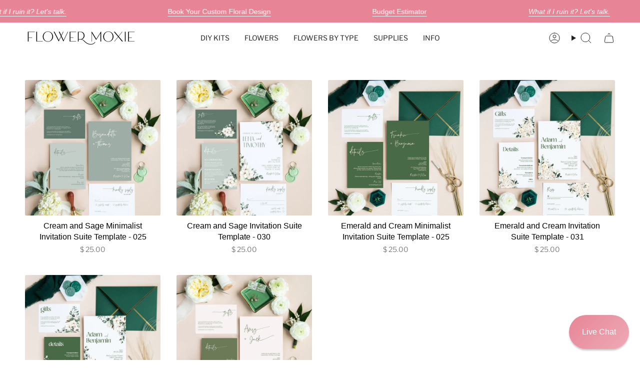

--- FILE ---
content_type: text/html; charset=utf-8
request_url: https://flowermoxie.com/collections/green-aesthetic/pkg_green?page=2
body_size: 63929
content:















 
<!doctype html>

<html class="no-js no-touch supports-no-cookies" lang="en">
  <head>
    
    <meta name="viewport" content="width=device-width, initial-scale=1.0, user-scalable=yes">
    <link rel="preconnect" href="https://cdncozyantitheft.addons.business" crossorigin>
    <link rel="prefetch" href="https://flowermoxie.com/assets/easylockdown/easylockdown-1.0.7.min.js">
    <link
      rel="preload"
      as="image"
      href="https://flowermoxie.com/cdn/shop/files/bride_on_stairs_rect_1.png?v=1698948378"
    >

    
    
    
    
    <link rel="preconnect dns-prefetch" href="https://api.config-security.com/" crossorigin>
    <link rel="preconnect dns-prefetch" href="https://conf.config-security.com/" crossorigin>
    <link rel="preconnect dns-prefetch" href="https://whale.camera/" crossorigin>
    <script src="//cdnjs.cloudflare.com/ajax/libs/jquery/3.6.4/jquery.min.js"></script>

    <script>
/* >> TriplePixel :: start*/
window.TriplePixelData={TripleName:"flower-moxie.myshopify.com",ver:"2.12",plat:"SHOPIFY",isHeadless:false},function(W,H,A,L,E,_,B,N){function O(U,T,P,H,R){void 0===R&&(R=!1),H=new XMLHttpRequest,P?(H.open("POST",U,!0),H.setRequestHeader("Content-Type","text/plain")):H.open("GET",U,!0),H.send(JSON.stringify(P||{})),H.onreadystatechange=function(){4===H.readyState&&200===H.status?(R=H.responseText,U.includes(".txt")?eval(R):P||(N[B]=R)):(299<H.status||H.status<200)&&T&&!R&&(R=!0,O(U,T-1,P))}}if(N=window,!N[H+"sn"]){N[H+"sn"]=1,L=function(){return Date.now().toString(36)+"_"+Math.random().toString(36)};try{A.setItem(H,1+(0|A.getItem(H)||0)),(E=JSON.parse(A.getItem(H+"U")||"[]")).push({u:location.href,r:document.referrer,t:Date.now(),id:L()}),A.setItem(H+"U",JSON.stringify(E))}catch(e){}var i,m,p;A.getItem('"!nC`')||(_=A,A=N,A[H]||(E=A[H]=function(t,e,a){return void 0===a&&(a=[]),"State"==t?E.s:(W=L(),(E._q=E._q||[]).push([W,t,e].concat(a)),W)},E.s="Installed",E._q=[],E.ch=W,B="configSecurityConfModel",N[B]=1,O("https://conf.config-security.com/model",5),i=L(),m=A[atob("c2NyZWVu")],_.setItem("di_pmt_wt",i),p={id:i,action:"profile",avatar:_.getItem("auth-security_rand_salt_"),time:m[atob("d2lkdGg=")]+":"+m[atob("aGVpZ2h0")],host:A.TriplePixelData.TripleName,plat:A.TriplePixelData.plat,url:window.location.href,ref:document.referrer,ver:A.TriplePixelData.ver},O("https://api.config-security.com/event",5,p),O("https://whale.camera/live/dot.txt",5)))}}("","TriplePixel",localStorage);
/* << TriplePixel :: end*/
    </script>
    <link rel="preconnect dns-prefetch" href="https://triplewhale-pixel.web.app/" crossorigin>

    <meta name="google-site-verification" content="5K9Liz2xu1I6Hfy9lZh8ED1kDBHWEjaIsGH6-dDdgOo">

    <!-- Google Tag Manager -->
    <script>
      (() => {
  // Get visit count from localStorage
  const visitCount = parseInt(localStorage.getItem('visitCount') || '0');
  
  // Increment and save visit count
  localStorage.setItem('visitCount', visitCount + 1);
  
  // Function to load GTM
  const loadGTM = () => {
    const w = window;
    const d = document;
    const s = 'script';
    const l = 'dataLayer';
    const i = 'GTM-TSXT4JNH';
    
    w[l] = w[l] || [];
    w[l].push({
      'gtm.start': new Date().getTime(),
      event: 'gtm.js'
    });
    
    const f = d.getElementsByTagName(s)[0];
    const j = d.createElement(s);
    const dl = l != 'dataLayer' ? '&l=' + l : '';
    
    j.async = true;
    j.src = `https://www.googletagmanager.com/gtm.js?id=${i}${dl}`;
    f.parentNode.insertBefore(j, f);
  };

  // Load strategy based on visit count
  if (visitCount <= 2) {
    // For first two visits, delay load by 3 seconds
    window.addEventListener('load', () => {
      setTimeout(loadGTM, 10000);
    });
  } else {
    // For subsequent visits, load normally
    loadGTM();
  }
})();
    </script>
    <!-- End Google Tag Manager -->

    <link rel="preconnect dns-prefetch" href="https://triplewhale-pixel.web.app/" crossorigin>
    <script>
/* >> TriplePixel :: start*/
window.TriplePixelData={TripleName:"flower-moxie.myshopify.com",ver:"1.9.0"},function(W,H,A,L,E,_,B,N){function O(U,T,P,H,R){void 0===R&&(R=!1),H=new XMLHttpRequest,P?(H.open("POST",U,!0),H.setRequestHeader("Content-Type","application/json")):H.open("GET",U,!0),H.send(JSON.stringify(P||{})),H.onreadystatechange=function(){4===H.readyState&&200===H.status?(R=H.responseText,U.includes(".txt")?eval(R):P||(N[B]=R)):(299<H.status||H.status<200)&&T&&!R&&(R=!0,O(U,T-1))}}if(N=window,!N[H+"sn"]){N[H+"sn"]=1;try{A.setItem(H,1+(0|A.getItem(H)||0)),(E=JSON.parse(A.getItem(H+"U")||"[]")).push(location.href),A.setItem(H+"U",JSON.stringify(E))}catch(e){}var i,m,p;A.getItem('"!nC`')||(_=A,A=N,A[H]||(L=function(){return Date.now().toString(36)+"_"+Math.random().toString(36)},E=A[H]=function(t,e){return"State"==t?E.s:(W=L(),(E._q=E._q||[]).push([W,t,e]),W)},E.s="Installed",E._q=[],E.ch=W,B="configSecurityConfModel",N[B]=1,O("//conf.config-security.com/model",5),i=L(),m=A[atob("c2NyZWVu")],_.setItem("di_pmt_wt",i),p={id:i,action:"profile",avatar:_.getItem("auth-security_rand_salt_"),time:m[atob("d2lkdGg=")]+":"+m[atob("aGVpZ2h0")],host:A.TriplePixelData.TripleName,url:window.location.href,ref:document.referrer,ver:window.TriplePixelData.ver},O("//api.config-security.com/",5,p),O("//triplewhale-pixel.web.app/dot1.9.txt",5)))}}("","TriplePixel",localStorage);
/* << TriplePixel :: end*/
    </script>
    <script>
        window.addEventListener( "pageshow", function ( event ) {
        var historyTraversal = event.persisted ||
                               ( typeof window.performance != "undefined" &&
                                    window.performance.navigation.type === 2 );
        if ( historyTraversal ) {
                cart.updateCart(cart.getCart())

          // Handle page restore.
          // window.location.reload();
          setTimeout(function(){
          cart.closeCartDrawer()
          }, 200);


        }
      });
    </script>
    
    
    <meta charset="UTF-8">
    <meta http-equiv="X-UA-Compatible" content="IE=edge">
    <meta name="viewport" content="width=device-width, initial-scale=1.0">
    <meta name="theme-color" content="#da798a">
    <link rel="canonical" href="https://flowermoxie.com/collections/green-aesthetic/pkg_green?page=2">
    <link rel="preconnect" href="https://cdn.shopify.com" crossorigin>
    <!-- ======================= Broadcast Theme V5.0.0 ========================= --><link rel="preconnect" href="https://fonts.shopifycdn.com" crossorigin><link href="//flowermoxie.com/cdn/shop/t/81/assets/theme.min.css?v=47636013191376859851765379437" as="style" rel="preload">
    <link href="//flowermoxie.com/cdn/shop/t/81/assets/flickity.css?v=154488424151720500981765379437" as="style" rel="preload">

      <link rel="icon" type="image/png" href="//flowermoxie.com/cdn/shop/files/FlowerMoxie_Favicon_copy.png?crop=center&height=32&v=1684872390&width=32">
    

    <!-- Title and description ================================================ -->
    
    <title>
    
    Green Aesthetic
    
 &ndash; Tagged &quot;pkg_green&quot;
    
      &ndash; Page 2
    
    
      &ndash; Flower Moxie
    
  </title>
    <script src="https://cdncozyantitheft.addons.business/js/script_tags/flower-moxie/AtYwQmgjCQLgBcvQXDQI61alnqjhKNUF.js?shop=flower-moxie.myshopify.com" type="text/javascript"></script>

    
      <meta name="description" content="SLAY your DIY wedding flower game with fresh, wholesale flowers that turn your Pinterest board into a reality. Shop 40+ types of flowers online, today!

">
    

    <meta property="og:site_name" content="Flower Moxie">
<meta property="og:url" content="https://flowermoxie.com/collections/green-aesthetic/pkg_green?page=2">
<meta property="og:title" content="Green Aesthetic">
<meta property="og:type" content="product.group">
<meta property="og:description" content="SLAY your DIY wedding flower game with fresh, wholesale flowers that turn your Pinterest board into a reality. Shop 40+ types of flowers online, today!

"><meta name="twitter:card" content="summary_large_image">
<meta name="twitter:title" content="Green Aesthetic">
<meta name="twitter:description" content="SLAY your DIY wedding flower game with fresh, wholesale flowers that turn your Pinterest board into a reality. Shop 40+ types of flowers online, today!

">

    <!-- CSS ================================================================== -->

    <link href="//flowermoxie.com/cdn/shop/t/81/assets/font-settings.css?v=149076092728811971971765379437" rel="stylesheet" type="text/css" media="all" />

    
<style data-shopify>

:root {--scrollbar-width: 0px;





--COLOR-VIDEO-BG: #f2f2f2;
--COLOR-BG-BRIGHTER: #f2f2f2;--COLOR-BG: #ffffff;--COLOR-BG-TRANSPARENT: rgba(255, 255, 255, 0);
--COLOR-BG-SECONDARY: #f7f9fa;
--COLOR-BG-SECONDARY-LIGHTEN: #ffffff;
--COLOR-BG-RGB: 255, 255, 255;

--COLOR-TEXT-DARK: #000000;
--COLOR-TEXT: #212121;
--COLOR-TEXT-LIGHT: #646464;


/* === Opacity shades of grey ===*/
--COLOR-A5:  rgba(33, 33, 33, 0.05);
--COLOR-A10: rgba(33, 33, 33, 0.1);
--COLOR-A15: rgba(33, 33, 33, 0.15);
--COLOR-A20: rgba(33, 33, 33, 0.2);
--COLOR-A25: rgba(33, 33, 33, 0.25);
--COLOR-A30: rgba(33, 33, 33, 0.3);
--COLOR-A35: rgba(33, 33, 33, 0.35);
--COLOR-A40: rgba(33, 33, 33, 0.4);
--COLOR-A45: rgba(33, 33, 33, 0.45);
--COLOR-A50: rgba(33, 33, 33, 0.5);
--COLOR-A55: rgba(33, 33, 33, 0.55);
--COLOR-A60: rgba(33, 33, 33, 0.6);
--COLOR-A65: rgba(33, 33, 33, 0.65);
--COLOR-A70: rgba(33, 33, 33, 0.7);
--COLOR-A75: rgba(33, 33, 33, 0.75);
--COLOR-A80: rgba(33, 33, 33, 0.8);
--COLOR-A85: rgba(33, 33, 33, 0.85);
--COLOR-A90: rgba(33, 33, 33, 0.9);
--COLOR-A95: rgba(33, 33, 33, 0.95);

--COLOR-BORDER: rgb(240, 240, 240);
--COLOR-BORDER-LIGHT: #f6f6f6;
--COLOR-BORDER-HAIRLINE: #f7f7f7;
--COLOR-BORDER-DARK: #bdbdbd;/* === Bright color ===*/
--COLOR-PRIMARY: #da798a;
--COLOR-PRIMARY-HOVER: #d6304d;
--COLOR-PRIMARY-FADE: rgba(218, 121, 138, 0.05);
--COLOR-PRIMARY-FADE-HOVER: rgba(218, 121, 138, 0.1);
--COLOR-PRIMARY-LIGHT: #fdeff2;--COLOR-PRIMARY-OPPOSITE: #ffffff;



/* === link Color ===*/
--COLOR-LINK: #212121;
--COLOR-LINK-HOVER: rgba(33, 33, 33, 0.7);
--COLOR-LINK-FADE: rgba(33, 33, 33, 0.05);
--COLOR-LINK-FADE-HOVER: rgba(33, 33, 33, 0.1);--COLOR-LINK-OPPOSITE: #ffffff;


/* === Product grid sale tags ===*/
--COLOR-SALE-BG: #f9dee5;
--COLOR-SALE-TEXT: #af7b88;--COLOR-SALE-TEXT-SECONDARY: #f9dee5;

/* === Product grid badges ===*/
--COLOR-BADGE-BG: #ffffff;
--COLOR-BADGE-TEXT: #212121;

/* === Product sale color ===*/
--COLOR-SALE: #d20000;

/* === Gray background on Product grid items ===*/--filter-bg: 1.0;/* === Helper colors for form error states ===*/
--COLOR-ERROR: #721C24;
--COLOR-ERROR-BG: #F8D7DA;
--COLOR-ERROR-BORDER: #F5C6CB;



  --RADIUS: 300px;
  --RADIUS-SELECT: 22px;

--COLOR-HEADER-BG: #ffffff;--COLOR-HEADER-BG-TRANSPARENT: rgba(255, 255, 255, 0);
--COLOR-HEADER-LINK: #212121;
--COLOR-HEADER-LINK-HOVER: rgba(33, 33, 33, 0.7);

--COLOR-MENU-BG: #ffffff;
--COLOR-MENU-LINK: #212121;
--COLOR-MENU-LINK-HOVER: rgba(33, 33, 33, 0.7);
--COLOR-SUBMENU-BG: #ffffff;
--COLOR-SUBMENU-LINK: #212121;
--COLOR-SUBMENU-LINK-HOVER: rgba(33, 33, 33, 0.7);
--COLOR-SUBMENU-TEXT-LIGHT: #646464;
--COLOR-MENU-TRANSPARENT: #ffffff;
--COLOR-MENU-TRANSPARENT-HOVER: rgba(255, 255, 255, 0.7);

--COLOR-FOOTER-BG: #ffffff;
--COLOR-FOOTER-TEXT: #212121;
--COLOR-FOOTER-TEXT-A35: rgba(33, 33, 33, 0.35);
--COLOR-FOOTER-TEXT-A75: rgba(33, 33, 33, 0.75);
--COLOR-FOOTER-LINK: #212121;
--COLOR-FOOTER-LINK-HOVER: rgba(33, 33, 33, 0.7);
--COLOR-FOOTER-BORDER: #212121;

--TRANSPARENT: rgba(255, 255, 255, 0);

/* === Default overlay opacity ===*/
--overlay-opacity: 0;
--underlay-opacity: 1;
--underlay-bg: rgba(0,0,0,0.4);

/* === Custom Cursor ===*/
--ICON-ZOOM-IN: url( "//flowermoxie.com/cdn/shop/t/81/assets/icon-zoom-in.svg?v=182473373117644429561765379437" );
--ICON-ZOOM-OUT: url( "//flowermoxie.com/cdn/shop/t/81/assets/icon-zoom-out.svg?v=101497157853986683871765379437" );

/* === Custom Icons ===*/


  
  --ICON-ADD-BAG: url( "//flowermoxie.com/cdn/shop/t/81/assets/icon-add-bag.svg?v=23763382405227654651765379437" );
  --ICON-ADD-CART: url( "//flowermoxie.com/cdn/shop/t/81/assets/icon-add-cart.svg?v=3962293684743587821765379437" );
  --ICON-ARROW-LEFT: url( "//flowermoxie.com/cdn/shop/t/81/assets/icon-arrow-left.svg?v=136066145774695772731765379437" );
  --ICON-ARROW-RIGHT: url( "//flowermoxie.com/cdn/shop/t/81/assets/icon-arrow-right.svg?v=150928298113663093401765379437" );
  --ICON-SELECT: url("//flowermoxie.com/cdn/shop/t/81/assets/icon-select.svg?v=167170173659852274001765379437");


--PRODUCT-GRID-ASPECT-RATIO: 100%;

/* === Typography ===*/
--FONT-WEIGHT-BODY: 300;
--FONT-WEIGHT-BODY-BOLD: 400;

--FONT-STACK-BODY: "Libre Franklin", sans-serif;
--FONT-STYLE-BODY: normal;
--FONT-STYLE-BODY-ITALIC: italic;
--FONT-ADJUST-BODY: 1.0;

--FONT-WEIGHT-HEADING: 400;
--FONT-WEIGHT-HEADING-BOLD: 700;

--FONT-STACK-HEADING: Cardo, serif;
--FONT-STYLE-HEADING: normal;
--FONT-STYLE-HEADING-ITALIC: italic;
--FONT-ADJUST-HEADING: 1.15;

--FONT-STACK-NAV: "Libre Franklin", sans-serif;
--FONT-STYLE-NAV: normal;
--FONT-STYLE-NAV-ITALIC: italic;
--FONT-ADJUST-NAV: 1.0;

--FONT-WEIGHT-NAV: 300;
--FONT-WEIGHT-NAV-BOLD: 400;

--FONT-SIZE-BASE: 1.0rem;
--FONT-SIZE-BASE-PERCENT: 1.0;

/* === Parallax ===*/
--PARALLAX-STRENGTH-MIN: 120.0%;
--PARALLAX-STRENGTH-MAX: 130.0%;--COLUMNS: 4;
--COLUMNS-MEDIUM: 3;
--COLUMNS-SMALL: 2;
--COLUMNS-MOBILE: 1;--LAYOUT-OUTER: 50px;
  --LAYOUT-GUTTER: 32px;
  --LAYOUT-OUTER-MEDIUM: 30px;
  --LAYOUT-GUTTER-MEDIUM: 22px;
  --LAYOUT-OUTER-SMALL: 16px;
  --LAYOUT-GUTTER-SMALL: 16px;--base-animation-delay: 0ms;
--line-height-normal: 1.375; /* Equals to line-height: normal; */--SIDEBAR-WIDTH: 288px;
  --SIDEBAR-WIDTH-MEDIUM: 258px;--DRAWER-WIDTH: 380px;--ICON-STROKE-WIDTH: 1px;/* === Button General ===*/
--BTN-FONT-STACK: "DM Sans", sans-serif;
--BTN-FONT-WEIGHT: 400;
--BTN-FONT-STYLE: normal;
--BTN-FONT-SIZE: 13px;

--BTN-LETTER-SPACING: 0.1em;
--BTN-UPPERCASE: uppercase;
--BTN-TEXT-ARROW-OFFSET: -1px;

/* === Button Primary ===*/
--BTN-PRIMARY-BORDER-COLOR: #212121;
--BTN-PRIMARY-BG-COLOR: #e78596;
--BTN-PRIMARY-TEXT-COLOR: #ffffff;


  --BTN-PRIMARY-BG-COLOR-BRIGHTER: #e37084;


/* === Button Secondary ===*/
--BTN-SECONDARY-BORDER-COLOR: #ce6f80;
--BTN-SECONDARY-BG-COLOR: #da798a;
--BTN-SECONDARY-TEXT-COLOR: #ffffff;


  --BTN-SECONDARY-BG-COLOR-BRIGHTER: #d46579;


/* === Button White ===*/
--TEXT-BTN-BORDER-WHITE: #fff;
--TEXT-BTN-BG-WHITE: #fff;
--TEXT-BTN-WHITE: #000;
--TEXT-BTN-BG-WHITE-BRIGHTER: #f2f2f2;

/* === Button Black ===*/
--TEXT-BTN-BG-BLACK: #000;
--TEXT-BTN-BORDER-BLACK: #000;
--TEXT-BTN-BLACK: #fff;
--TEXT-BTN-BG-BLACK-BRIGHTER: #1a1a1a;

/* === Cart Gradient ===*/


  --FREE-SHIPPING-GRADIENT: linear-gradient(to right, var(--COLOR-PRIMARY-LIGHT) 0%, var(--COLOR-PRIMARY) 100%);


}

::backdrop {
  --underlay-opacity: 1;
  --underlay-bg: rgba(0,0,0,0.4);
}
</style>


    <link href="//flowermoxie.com/cdn/shop/t/81/assets/theme.min.css?v=47636013191376859851765379437" rel="stylesheet" type="text/css" media="all" />
    <link href="//flowermoxie.com/cdn/shop/t/81/assets/flickity.css?v=154488424151720500981765379437" rel="stylesheet" type="text/css" media="all" />

    

    <script>
      if (window.navigator.userAgent.indexOf('MSIE ') > 0 || window.navigator.userAgent.indexOf('Trident/') > 0) {
        document.documentElement.className = document.documentElement.className + ' ie';

        var scripts = document.getElementsByTagName('script')[0];
        var polyfill = document.createElement("script");
        polyfill.defer = true;
        polyfill.src = "//flowermoxie.com/cdn/shop/t/81/assets/ie11.js?v=144489047535103983231765379437";

        scripts.parentNode.insertBefore(polyfill, scripts);
      } else {
        document.documentElement.className = document.documentElement.className.replace('no-js', 'js');
      }

      let root = '/';
      if (root[root.length - 1] !== '/') {
        root = root + '/';
      }

      window.theme = {
        routes: {
          root: root,
          cart_url: '/cart',
          cart_add_url: '/cart/add',
          cart_change_url: '/cart/change',
          product_recommendations_url: '/recommendations/products',
          predictive_search_url: '/search/suggest',
          addresses_url: '/account/addresses'
        },
        assets: {
          photoswipe: '//flowermoxie.com/cdn/shop/t/81/assets/photoswipe.js?v=162613001030112971491765379437',
          smoothscroll: '//flowermoxie.com/cdn/shop/t/81/assets/smoothscroll.js?v=37906625415260927261765379437',
          swatches: '//flowermoxie.com/cdn/shop/t/81/assets/swatches.json?v=153762849283573572451765379437',
          base: "//flowermoxie.com/cdn/shop/t/81/assets/",
        },
        strings: {
          addToCart: "Add to cart",
          soldOut: "Sold Out",
          from: "From",
          preOrder: "Pre-order",
          sale: "Sale",
          subscription: "Subscription",
          unavailable: "Unavailable",
          unitPrice: "Unit price",
          unitPriceSeparator: "per",
          shippingCalcSubmitButton: "Calculate shipping",
          shippingCalcSubmitButtonDisabled: "Calculating...",
          selectValue: "Select value",
          selectColor: "Select color",
          oneColor: "color",
          otherColor: "colors",
          upsellAddToCart: "Add",
          free: "Free",
          swatchesColor: "Color, Colour"
        },
        settings: {
          customerLoggedIn: null ? true : false,
          cartDrawerEnabled: true,
          enableQuickAdd: false,
          enableAnimations: true,
          transparentHeader: false,
          variantOnSale: true,
        },
        moneyFormat: false ? "$ {{amount}} USD" : "$ {{amount}}",
        moneyWithoutCurrencyFormat: "$ {{amount}}",
        moneyWithCurrencyFormat: "$ {{amount}} USD",
        subtotal: 0,
        info: {
          name: 'broadcast'
        },
        version: '5.0.0'
      };

      if (window.performance) {
        window.performance.mark('init');
      } else {
        window.fastNetworkAndCPU = false;
      }
    </script>

    
      <script src="//flowermoxie.com/cdn/shopifycloud/storefront/assets/themes_support/shopify_common-5f594365.js" defer="defer"></script>
    

    <!-- Theme Javascript ============================================================== --><!-- Shopify app scripts =========================================================== -->

    
  <script>window.performance && window.performance.mark && window.performance.mark('shopify.content_for_header.start');</script><meta name="google-site-verification" content="ZfywmBbXuujkGs9DnckAajqJtwxBTu7wZ-JkXv_DjFg">
<meta name="google-site-verification" content="ZfywmBbXuujkGs9DnckAajqJtwxBTu7wZ-JkXv_DjFg">
<meta name="facebook-domain-verification" content="lplbp2l3imysf7mopqoi00xtwqf4ns">
<meta id="shopify-digital-wallet" name="shopify-digital-wallet" content="/12043320/digital_wallets/dialog">
<meta name="shopify-checkout-api-token" content="6f60961723be5535c3e1a06a2efa55cb">
<meta id="in-context-paypal-metadata" data-shop-id="12043320" data-venmo-supported="true" data-environment="production" data-locale="en_US" data-paypal-v4="true" data-currency="USD">
<link rel="alternate" type="application/atom+xml" title="Feed" href="/collections/green-aesthetic/pkg_green.atom" />
<link rel="prev" href="/collections/green-aesthetic/pkg_green?page=1">
<link rel="alternate" type="application/json+oembed" href="https://flowermoxie.com/collections/green-aesthetic/pkg_green.oembed?page=2">
<script async="async" src="/checkouts/internal/preloads.js?locale=en-US"></script>
<link rel="preconnect" href="https://shop.app" crossorigin="anonymous">
<script async="async" src="https://shop.app/checkouts/internal/preloads.js?locale=en-US&shop_id=12043320" crossorigin="anonymous"></script>
<script id="shopify-features" type="application/json">{"accessToken":"6f60961723be5535c3e1a06a2efa55cb","betas":["rich-media-storefront-analytics"],"domain":"flowermoxie.com","predictiveSearch":true,"shopId":12043320,"locale":"en"}</script>
<script>var Shopify = Shopify || {};
Shopify.shop = "flower-moxie.myshopify.com";
Shopify.locale = "en";
Shopify.currency = {"active":"USD","rate":"1.0"};
Shopify.country = "US";
Shopify.theme = {"name":"Broadcast - 12\/10\/2025","id":146206883928,"schema_name":"Broadcast","schema_version":"5.0.0","theme_store_id":868,"role":"main"};
Shopify.theme.handle = "null";
Shopify.theme.style = {"id":null,"handle":null};
Shopify.cdnHost = "flowermoxie.com/cdn";
Shopify.routes = Shopify.routes || {};
Shopify.routes.root = "/";</script>
<script type="module">!function(o){(o.Shopify=o.Shopify||{}).modules=!0}(window);</script>
<script>!function(o){function n(){var o=[];function n(){o.push(Array.prototype.slice.apply(arguments))}return n.q=o,n}var t=o.Shopify=o.Shopify||{};t.loadFeatures=n(),t.autoloadFeatures=n()}(window);</script>
<script>
  window.ShopifyPay = window.ShopifyPay || {};
  window.ShopifyPay.apiHost = "shop.app\/pay";
  window.ShopifyPay.redirectState = null;
</script>
<script id="shop-js-analytics" type="application/json">{"pageType":"collection"}</script>
<script defer="defer" async type="module" src="//flowermoxie.com/cdn/shopifycloud/shop-js/modules/v2/client.init-shop-cart-sync_C5BV16lS.en.esm.js"></script>
<script defer="defer" async type="module" src="//flowermoxie.com/cdn/shopifycloud/shop-js/modules/v2/chunk.common_CygWptCX.esm.js"></script>
<script type="module">
  await import("//flowermoxie.com/cdn/shopifycloud/shop-js/modules/v2/client.init-shop-cart-sync_C5BV16lS.en.esm.js");
await import("//flowermoxie.com/cdn/shopifycloud/shop-js/modules/v2/chunk.common_CygWptCX.esm.js");

  window.Shopify.SignInWithShop?.initShopCartSync?.({"fedCMEnabled":true,"windoidEnabled":true});

</script>
<script>
  window.Shopify = window.Shopify || {};
  if (!window.Shopify.featureAssets) window.Shopify.featureAssets = {};
  window.Shopify.featureAssets['shop-js'] = {"shop-cart-sync":["modules/v2/client.shop-cart-sync_ZFArdW7E.en.esm.js","modules/v2/chunk.common_CygWptCX.esm.js"],"init-fed-cm":["modules/v2/client.init-fed-cm_CmiC4vf6.en.esm.js","modules/v2/chunk.common_CygWptCX.esm.js"],"shop-button":["modules/v2/client.shop-button_tlx5R9nI.en.esm.js","modules/v2/chunk.common_CygWptCX.esm.js"],"shop-cash-offers":["modules/v2/client.shop-cash-offers_DOA2yAJr.en.esm.js","modules/v2/chunk.common_CygWptCX.esm.js","modules/v2/chunk.modal_D71HUcav.esm.js"],"init-windoid":["modules/v2/client.init-windoid_sURxWdc1.en.esm.js","modules/v2/chunk.common_CygWptCX.esm.js"],"shop-toast-manager":["modules/v2/client.shop-toast-manager_ClPi3nE9.en.esm.js","modules/v2/chunk.common_CygWptCX.esm.js"],"init-shop-email-lookup-coordinator":["modules/v2/client.init-shop-email-lookup-coordinator_B8hsDcYM.en.esm.js","modules/v2/chunk.common_CygWptCX.esm.js"],"init-shop-cart-sync":["modules/v2/client.init-shop-cart-sync_C5BV16lS.en.esm.js","modules/v2/chunk.common_CygWptCX.esm.js"],"avatar":["modules/v2/client.avatar_BTnouDA3.en.esm.js"],"pay-button":["modules/v2/client.pay-button_FdsNuTd3.en.esm.js","modules/v2/chunk.common_CygWptCX.esm.js"],"init-customer-accounts":["modules/v2/client.init-customer-accounts_DxDtT_ad.en.esm.js","modules/v2/client.shop-login-button_C5VAVYt1.en.esm.js","modules/v2/chunk.common_CygWptCX.esm.js","modules/v2/chunk.modal_D71HUcav.esm.js"],"init-shop-for-new-customer-accounts":["modules/v2/client.init-shop-for-new-customer-accounts_ChsxoAhi.en.esm.js","modules/v2/client.shop-login-button_C5VAVYt1.en.esm.js","modules/v2/chunk.common_CygWptCX.esm.js","modules/v2/chunk.modal_D71HUcav.esm.js"],"shop-login-button":["modules/v2/client.shop-login-button_C5VAVYt1.en.esm.js","modules/v2/chunk.common_CygWptCX.esm.js","modules/v2/chunk.modal_D71HUcav.esm.js"],"init-customer-accounts-sign-up":["modules/v2/client.init-customer-accounts-sign-up_CPSyQ0Tj.en.esm.js","modules/v2/client.shop-login-button_C5VAVYt1.en.esm.js","modules/v2/chunk.common_CygWptCX.esm.js","modules/v2/chunk.modal_D71HUcav.esm.js"],"shop-follow-button":["modules/v2/client.shop-follow-button_Cva4Ekp9.en.esm.js","modules/v2/chunk.common_CygWptCX.esm.js","modules/v2/chunk.modal_D71HUcav.esm.js"],"checkout-modal":["modules/v2/client.checkout-modal_BPM8l0SH.en.esm.js","modules/v2/chunk.common_CygWptCX.esm.js","modules/v2/chunk.modal_D71HUcav.esm.js"],"lead-capture":["modules/v2/client.lead-capture_Bi8yE_yS.en.esm.js","modules/v2/chunk.common_CygWptCX.esm.js","modules/v2/chunk.modal_D71HUcav.esm.js"],"shop-login":["modules/v2/client.shop-login_D6lNrXab.en.esm.js","modules/v2/chunk.common_CygWptCX.esm.js","modules/v2/chunk.modal_D71HUcav.esm.js"],"payment-terms":["modules/v2/client.payment-terms_CZxnsJam.en.esm.js","modules/v2/chunk.common_CygWptCX.esm.js","modules/v2/chunk.modal_D71HUcav.esm.js"]};
</script>
<script>(function() {
  var isLoaded = false;
  function asyncLoad() {
    if (isLoaded) return;
    isLoaded = true;
    var urls = ["\/\/www.powr.io\/powr.js?powr-token=flower-moxie.myshopify.com\u0026external-type=shopify\u0026shop=flower-moxie.myshopify.com","https:\/\/cdn.shopify.com\/s\/files\/1\/1204\/3320\/t\/34\/assets\/affirmShopify.js?v=1603206885\u0026shop=flower-moxie.myshopify.com","https:\/\/cdn.shopify.com\/s\/files\/1\/1204\/3320\/t\/34\/assets\/affirmShopify.js?v=1603208142\u0026shop=flower-moxie.myshopify.com","https:\/\/instafeed.nfcube.com\/cdn\/54957d19da16b260e32d8f838cfaf919.js?shop=flower-moxie.myshopify.com","https:\/\/cdncozyantitheft.addons.business\/js\/script_tags\/flower-moxie\/AtYwQmgjCQLgBcvQXDQI61alnqjhKNUF.js?shop=flower-moxie.myshopify.com","https:\/\/na.shgcdn3.com\/pixel-collector.js?shop=flower-moxie.myshopify.com"];
    for (var i = 0; i < urls.length; i++) {
      var s = document.createElement('script');
      s.type = 'text/javascript';
      s.async = true;
      s.src = urls[i];
      var x = document.getElementsByTagName('script')[0];
      x.parentNode.insertBefore(s, x);
    }
  };
  if(window.attachEvent) {
    window.attachEvent('onload', asyncLoad);
  } else {
    window.addEventListener('load', asyncLoad, false);
  }
})();</script>
<script id="__st">var __st={"a":12043320,"offset":-21600,"reqid":"6c7955f3-2941-475a-89df-20090b710b26-1768705148","pageurl":"flowermoxie.com\/collections\/green-aesthetic\/pkg_green?page=2","u":"7a89918a73c5","p":"collection","rtyp":"collection","rid":267178967128};</script>
<script>window.ShopifyPaypalV4VisibilityTracking = true;</script>
<script id="captcha-bootstrap">!function(){'use strict';const t='contact',e='account',n='new_comment',o=[[t,t],['blogs',n],['comments',n],[t,'customer']],c=[[e,'customer_login'],[e,'guest_login'],[e,'recover_customer_password'],[e,'create_customer']],r=t=>t.map((([t,e])=>`form[action*='/${t}']:not([data-nocaptcha='true']) input[name='form_type'][value='${e}']`)).join(','),a=t=>()=>t?[...document.querySelectorAll(t)].map((t=>t.form)):[];function s(){const t=[...o],e=r(t);return a(e)}const i='password',u='form_key',d=['recaptcha-v3-token','g-recaptcha-response','h-captcha-response',i],f=()=>{try{return window.sessionStorage}catch{return}},m='__shopify_v',_=t=>t.elements[u];function p(t,e,n=!1){try{const o=window.sessionStorage,c=JSON.parse(o.getItem(e)),{data:r}=function(t){const{data:e,action:n}=t;return t[m]||n?{data:e,action:n}:{data:t,action:n}}(c);for(const[e,n]of Object.entries(r))t.elements[e]&&(t.elements[e].value=n);n&&o.removeItem(e)}catch(o){console.error('form repopulation failed',{error:o})}}const l='form_type',E='cptcha';function T(t){t.dataset[E]=!0}const w=window,h=w.document,L='Shopify',v='ce_forms',y='captcha';let A=!1;((t,e)=>{const n=(g='f06e6c50-85a8-45c8-87d0-21a2b65856fe',I='https://cdn.shopify.com/shopifycloud/storefront-forms-hcaptcha/ce_storefront_forms_captcha_hcaptcha.v1.5.2.iife.js',D={infoText:'Protected by hCaptcha',privacyText:'Privacy',termsText:'Terms'},(t,e,n)=>{const o=w[L][v],c=o.bindForm;if(c)return c(t,g,e,D).then(n);var r;o.q.push([[t,g,e,D],n]),r=I,A||(h.body.append(Object.assign(h.createElement('script'),{id:'captcha-provider',async:!0,src:r})),A=!0)});var g,I,D;w[L]=w[L]||{},w[L][v]=w[L][v]||{},w[L][v].q=[],w[L][y]=w[L][y]||{},w[L][y].protect=function(t,e){n(t,void 0,e),T(t)},Object.freeze(w[L][y]),function(t,e,n,w,h,L){const[v,y,A,g]=function(t,e,n){const i=e?o:[],u=t?c:[],d=[...i,...u],f=r(d),m=r(i),_=r(d.filter((([t,e])=>n.includes(e))));return[a(f),a(m),a(_),s()]}(w,h,L),I=t=>{const e=t.target;return e instanceof HTMLFormElement?e:e&&e.form},D=t=>v().includes(t);t.addEventListener('submit',(t=>{const e=I(t);if(!e)return;const n=D(e)&&!e.dataset.hcaptchaBound&&!e.dataset.recaptchaBound,o=_(e),c=g().includes(e)&&(!o||!o.value);(n||c)&&t.preventDefault(),c&&!n&&(function(t){try{if(!f())return;!function(t){const e=f();if(!e)return;const n=_(t);if(!n)return;const o=n.value;o&&e.removeItem(o)}(t);const e=Array.from(Array(32),(()=>Math.random().toString(36)[2])).join('');!function(t,e){_(t)||t.append(Object.assign(document.createElement('input'),{type:'hidden',name:u})),t.elements[u].value=e}(t,e),function(t,e){const n=f();if(!n)return;const o=[...t.querySelectorAll(`input[type='${i}']`)].map((({name:t})=>t)),c=[...d,...o],r={};for(const[a,s]of new FormData(t).entries())c.includes(a)||(r[a]=s);n.setItem(e,JSON.stringify({[m]:1,action:t.action,data:r}))}(t,e)}catch(e){console.error('failed to persist form',e)}}(e),e.submit())}));const S=(t,e)=>{t&&!t.dataset[E]&&(n(t,e.some((e=>e===t))),T(t))};for(const o of['focusin','change'])t.addEventListener(o,(t=>{const e=I(t);D(e)&&S(e,y())}));const B=e.get('form_key'),M=e.get(l),P=B&&M;t.addEventListener('DOMContentLoaded',(()=>{const t=y();if(P)for(const e of t)e.elements[l].value===M&&p(e,B);[...new Set([...A(),...v().filter((t=>'true'===t.dataset.shopifyCaptcha))])].forEach((e=>S(e,t)))}))}(h,new URLSearchParams(w.location.search),n,t,e,['guest_login'])})(!0,!0)}();</script>
<script integrity="sha256-4kQ18oKyAcykRKYeNunJcIwy7WH5gtpwJnB7kiuLZ1E=" data-source-attribution="shopify.loadfeatures" defer="defer" src="//flowermoxie.com/cdn/shopifycloud/storefront/assets/storefront/load_feature-a0a9edcb.js" crossorigin="anonymous"></script>
<script crossorigin="anonymous" defer="defer" src="//flowermoxie.com/cdn/shopifycloud/storefront/assets/shopify_pay/storefront-65b4c6d7.js?v=20250812"></script>
<script data-source-attribution="shopify.dynamic_checkout.dynamic.init">var Shopify=Shopify||{};Shopify.PaymentButton=Shopify.PaymentButton||{isStorefrontPortableWallets:!0,init:function(){window.Shopify.PaymentButton.init=function(){};var t=document.createElement("script");t.src="https://flowermoxie.com/cdn/shopifycloud/portable-wallets/latest/portable-wallets.en.js",t.type="module",document.head.appendChild(t)}};
</script>
<script data-source-attribution="shopify.dynamic_checkout.buyer_consent">
  function portableWalletsHideBuyerConsent(e){var t=document.getElementById("shopify-buyer-consent"),n=document.getElementById("shopify-subscription-policy-button");t&&n&&(t.classList.add("hidden"),t.setAttribute("aria-hidden","true"),n.removeEventListener("click",e))}function portableWalletsShowBuyerConsent(e){var t=document.getElementById("shopify-buyer-consent"),n=document.getElementById("shopify-subscription-policy-button");t&&n&&(t.classList.remove("hidden"),t.removeAttribute("aria-hidden"),n.addEventListener("click",e))}window.Shopify?.PaymentButton&&(window.Shopify.PaymentButton.hideBuyerConsent=portableWalletsHideBuyerConsent,window.Shopify.PaymentButton.showBuyerConsent=portableWalletsShowBuyerConsent);
</script>
<script data-source-attribution="shopify.dynamic_checkout.cart.bootstrap">document.addEventListener("DOMContentLoaded",(function(){function t(){return document.querySelector("shopify-accelerated-checkout-cart, shopify-accelerated-checkout")}if(t())Shopify.PaymentButton.init();else{new MutationObserver((function(e,n){t()&&(Shopify.PaymentButton.init(),n.disconnect())})).observe(document.body,{childList:!0,subtree:!0})}}));
</script>
<link id="shopify-accelerated-checkout-styles" rel="stylesheet" media="screen" href="https://flowermoxie.com/cdn/shopifycloud/portable-wallets/latest/accelerated-checkout-backwards-compat.css" crossorigin="anonymous">
<style id="shopify-accelerated-checkout-cart">
        #shopify-buyer-consent {
  margin-top: 1em;
  display: inline-block;
  width: 100%;
}

#shopify-buyer-consent.hidden {
  display: none;
}

#shopify-subscription-policy-button {
  background: none;
  border: none;
  padding: 0;
  text-decoration: underline;
  font-size: inherit;
  cursor: pointer;
}

#shopify-subscription-policy-button::before {
  box-shadow: none;
}

      </style>
<script id="sections-script" data-sections="footer" defer="defer" src="//flowermoxie.com/cdn/shop/t/81/compiled_assets/scripts.js?v=18792"></script>
<script>window.performance && window.performance.mark && window.performance.mark('shopify.content_for_header.end');</script>
  





  <script type="text/javascript">
    
      window.__shgMoneyFormat = window.__shgMoneyFormat || {"USD":{"currency":"USD","currency_symbol":"$","currency_symbol_location":"left","decimal_places":2,"decimal_separator":".","thousands_separator":","}};
    
    window.__shgCurrentCurrencyCode = window.__shgCurrentCurrencyCode || {
      currency: "USD",
      currency_symbol: "$",
      decimal_separator: ".",
      thousands_separator: ",",
      decimal_places: 2,
      currency_symbol_location: "left"
    };
  </script>



    <script src="//flowermoxie.com/cdn/shop/t/81/assets/vendor.js?v=93779096473886333451765379437" defer="defer"></script>
    <script src="//flowermoxie.com/cdn/shop/t/81/assets/theme.js?v=64425254595996784921765379437" defer="defer"></script>
    <script>
              function loadScriptsOnInteraction() {
        const vendorScript = document.createElement('script');
        vendorScript.type = 'module';
        vendorScript.src = "//cdnjs.cloudflare.com/ajax/libs/jquery/3.6.4/jquery.min.js";
        vendorScript.defer = true;
        document.head.appendChild(vendorScript);






                          localStorage.setItem('scriptsLoaded', 'true');



      }

      const interactionEvents = ['mousemove', 'touchstart', 'keydown', 'scroll', 'click'];

      window.addEventListener('DOMContentLoaded', () => {

        if (!localStorage.getItem('scriptsLoaded')) {
          interactionEvents.forEach(event => {
            window.addEventListener(event, loadScriptsOnInteraction, { once: true });
          });
          setTimeout(loadScriptsOnInteraction, 7000); // Load scripts automatically after 7 seconds if no interaction
        } else {
           loadScriptsOnInteraction();
        }
      });
    </script>

    

<script type="text/javascript">
  
    window.SHG_CUSTOMER = null;
  
</script>








    <meta name="google-site-verification" content="NotQ4yA8N2alzEG--gnDISpAbtSDZCrL-wi9YzPRIIw">
  <script type="text/javascript">if(typeof window.hulkappsWishlist === 'undefined') {
        window.hulkappsWishlist = {};
        }
        window.hulkappsWishlist.baseURL = '/apps/advanced-wishlist/api';
        window.hulkappsWishlist.hasAppBlockSupport = '1';
        </script>
<!-- Hotjar Tracking Code for Flower Moxie -->
<script>
    (function(h,o,t,j,a,r){
        h.hj=h.hj||function(){(h.hj.q=h.hj.q||[]).push(arguments)};
        h._hjSettings={hjid:6440638,hjsv:6};
        a=o.getElementsByTagName('head')[0];
        r=o.createElement('script');r.async=1;
        r.src=t+h._hjSettings.hjid+j+h._hjSettings.hjsv;
        a.appendChild(r);
    })(window,document,'https://static.hotjar.com/c/hotjar-','.js?sv=');
</script>
  <!-- BEGIN app block: shopify://apps/klaviyo-email-marketing-sms/blocks/klaviyo-onsite-embed/2632fe16-c075-4321-a88b-50b567f42507 -->












  <script async src="https://static.klaviyo.com/onsite/js/Mv47sZ/klaviyo.js?company_id=Mv47sZ"></script>
  <script>!function(){if(!window.klaviyo){window._klOnsite=window._klOnsite||[];try{window.klaviyo=new Proxy({},{get:function(n,i){return"push"===i?function(){var n;(n=window._klOnsite).push.apply(n,arguments)}:function(){for(var n=arguments.length,o=new Array(n),w=0;w<n;w++)o[w]=arguments[w];var t="function"==typeof o[o.length-1]?o.pop():void 0,e=new Promise((function(n){window._klOnsite.push([i].concat(o,[function(i){t&&t(i),n(i)}]))}));return e}}})}catch(n){window.klaviyo=window.klaviyo||[],window.klaviyo.push=function(){var n;(n=window._klOnsite).push.apply(n,arguments)}}}}();</script>

  




  <script>
    window.klaviyoReviewsProductDesignMode = false
  </script>







<!-- END app block --><!-- BEGIN app block: shopify://apps/reamaze-live-chat-helpdesk/blocks/reamaze-config/ef7a830c-d722-47c6-883b-11db06c95733 -->

  <script type="text/javascript" async src="https://cdn.reamaze.com/assets/reamaze-loader.js"></script>

  <script type="text/javascript">
    var _support = _support || { 'ui': {}, 'user': {} };
    _support.account = 'flower-moxie';
  </script>

  

  
    <!-- reamaze_embeddable_14670_s -->
<!-- Embeddable - Live Chat -->
<script type="text/javascript">
  var _support = _support || { 'ui': {}, 'user': {} };
  _support['account'] = 'flower-moxie';
  _support['ui']['contactMode'] = 'default';
  _support['ui']['enableKb'] = 'false';
  _support['ui']['styles'] = {
    widgetColor: 'rgb(231, 133, 150)',
    gradient: true,
  };
  _support['ui']['shoutboxFacesMode'] = 'default';
  _support['ui']['shoutboxHeaderLogo'] = true;
  _support['ui']['widget'] = {
    icon: 'help',
    displayOn: 'all',
    fontSize: 'default',
    allowBotProcessing: false,
    slug: 'flower-moxie-chat-slash-contact-form-shoutbox',
    label: {
      text: 'Got a question? Ask me, a real human! Here if you need anything. xo',
      mode: "none",
      delay: 0,
      duration: 0,
    },
    position: 'bottom-right',
    mobilePosition: 'bottom-right'
  };
  _support['apps'] = {
    recentConversations: {"header":"Past Convos"},
    faq: {"enabled":false,"header":"Things People Ask on the Reg","placeholder":"Search our FAQ"},
    orders: {"enabled":false},
    shopper: {}
  };
  _support['ui']['appOrder'] = ["faq","orders","shopper","recentConversations"];
</script>
<!-- reamaze_embeddable_14670_e -->

  
    <!-- reamaze_embeddable_15364_s -->
<!-- Embeddable - Contact Us! -->
<script type="text/javascript">
  var _support = _support || { 'ui': {}, 'user': {} };
  _support['account'] = 'flower-moxie';
  _support['contact_custom_fields'] = _support['contact_custom_fields'] || {};
  _support['contact_custom_fields']['rmz_form_id_15364'] = {
      'Re-confirm Email': {
        pos: 1597694185865,
        type: 'text',
        value: '',
        required: true,
        placeholder: '',
      },
      'Wedding Date': {
        pos: 1597694216322,
        type: 'date',
        required: true,
      },
      'Wedding City AND State': {
        pos: 1597694234086,
        type: 'text',
        value: '',
        required: true,
        placeholder: '',
      },
      'Color Palette': {
        pos: 1597694275844,
        type: 'text',
        value: '',
        required: true,
        placeholder: '',
      },
      'Desired Budget Range **$350 Order Minimum Required**': {
        pos: 1601930533201,
        type: 'text',
        value: '',
        required: true,
        placeholder: '',
      },
      'Wedding Pinterest Link (must be public)': {
        pos: 1601930561240,
        type: 'text',
        value: '',
        required: false,
        placeholder: '',
      },
      'What best describes your vibe???': {
        pos: 1601930596782,
        type: 'dropdown',
        value: ['I know the genus/species name of every flower I MUST have!','I have a general idea of what I like but need help pulling it all together.','I could care less about flowers - just keep it easy!'],
        required: false,
        placeholder: '',
        defaultValue: 'undefined',
      },
      'Referred By?': {
        pos: 1601930666364,
        type: 'dropdown',
        value: ['Friend','Google','Pinterest','Social Media','YouTube','Written on the bathroom stall'],
        required: false,
        placeholder: '',
        defaultValue: 'undefined',
      },
      'Why are you writing in? How can we help?!': {
        pos: 1601930787406,
        type: 'text',
        value: '',
        required: true,
        placeholder: '',
      }
  };
</script>
<!-- reamaze_embeddable_15364_e -->

  





<!-- END app block --><script src="https://cdn.shopify.com/extensions/019b92df-1966-750c-943d-a8ced4b05ac2/option-cli3-369/assets/gpomain.js" type="text/javascript" defer="defer"></script>
<script src="https://cdn.shopify.com/extensions/019a0131-ca1b-7172-a6b1-2fadce39ca6e/accessibly-28/assets/acc-main.js" type="text/javascript" defer="defer"></script>
<script src="https://cdn.shopify.com/extensions/019bc7b6-5d73-71ea-861b-5569aedb99f5/wishlist-shopify-app-633/assets/wishlistcollections.js" type="text/javascript" defer="defer"></script>
<link href="https://cdn.shopify.com/extensions/019bc7b6-5d73-71ea-861b-5569aedb99f5/wishlist-shopify-app-633/assets/wishlistcollections.css" rel="stylesheet" type="text/css" media="all">
<link href="https://monorail-edge.shopifysvc.com" rel="dns-prefetch">
<script>(function(){if ("sendBeacon" in navigator && "performance" in window) {try {var session_token_from_headers = performance.getEntriesByType('navigation')[0].serverTiming.find(x => x.name == '_s').description;} catch {var session_token_from_headers = undefined;}var session_cookie_matches = document.cookie.match(/_shopify_s=([^;]*)/);var session_token_from_cookie = session_cookie_matches && session_cookie_matches.length === 2 ? session_cookie_matches[1] : "";var session_token = session_token_from_headers || session_token_from_cookie || "";function handle_abandonment_event(e) {var entries = performance.getEntries().filter(function(entry) {return /monorail-edge.shopifysvc.com/.test(entry.name);});if (!window.abandonment_tracked && entries.length === 0) {window.abandonment_tracked = true;var currentMs = Date.now();var navigation_start = performance.timing.navigationStart;var payload = {shop_id: 12043320,url: window.location.href,navigation_start,duration: currentMs - navigation_start,session_token,page_type: "collection"};window.navigator.sendBeacon("https://monorail-edge.shopifysvc.com/v1/produce", JSON.stringify({schema_id: "online_store_buyer_site_abandonment/1.1",payload: payload,metadata: {event_created_at_ms: currentMs,event_sent_at_ms: currentMs}}));}}window.addEventListener('pagehide', handle_abandonment_event);}}());</script>
<script id="web-pixels-manager-setup">(function e(e,d,r,n,o){if(void 0===o&&(o={}),!Boolean(null===(a=null===(i=window.Shopify)||void 0===i?void 0:i.analytics)||void 0===a?void 0:a.replayQueue)){var i,a;window.Shopify=window.Shopify||{};var t=window.Shopify;t.analytics=t.analytics||{};var s=t.analytics;s.replayQueue=[],s.publish=function(e,d,r){return s.replayQueue.push([e,d,r]),!0};try{self.performance.mark("wpm:start")}catch(e){}var l=function(){var e={modern:/Edge?\/(1{2}[4-9]|1[2-9]\d|[2-9]\d{2}|\d{4,})\.\d+(\.\d+|)|Firefox\/(1{2}[4-9]|1[2-9]\d|[2-9]\d{2}|\d{4,})\.\d+(\.\d+|)|Chrom(ium|e)\/(9{2}|\d{3,})\.\d+(\.\d+|)|(Maci|X1{2}).+ Version\/(15\.\d+|(1[6-9]|[2-9]\d|\d{3,})\.\d+)([,.]\d+|)( \(\w+\)|)( Mobile\/\w+|) Safari\/|Chrome.+OPR\/(9{2}|\d{3,})\.\d+\.\d+|(CPU[ +]OS|iPhone[ +]OS|CPU[ +]iPhone|CPU IPhone OS|CPU iPad OS)[ +]+(15[._]\d+|(1[6-9]|[2-9]\d|\d{3,})[._]\d+)([._]\d+|)|Android:?[ /-](13[3-9]|1[4-9]\d|[2-9]\d{2}|\d{4,})(\.\d+|)(\.\d+|)|Android.+Firefox\/(13[5-9]|1[4-9]\d|[2-9]\d{2}|\d{4,})\.\d+(\.\d+|)|Android.+Chrom(ium|e)\/(13[3-9]|1[4-9]\d|[2-9]\d{2}|\d{4,})\.\d+(\.\d+|)|SamsungBrowser\/([2-9]\d|\d{3,})\.\d+/,legacy:/Edge?\/(1[6-9]|[2-9]\d|\d{3,})\.\d+(\.\d+|)|Firefox\/(5[4-9]|[6-9]\d|\d{3,})\.\d+(\.\d+|)|Chrom(ium|e)\/(5[1-9]|[6-9]\d|\d{3,})\.\d+(\.\d+|)([\d.]+$|.*Safari\/(?![\d.]+ Edge\/[\d.]+$))|(Maci|X1{2}).+ Version\/(10\.\d+|(1[1-9]|[2-9]\d|\d{3,})\.\d+)([,.]\d+|)( \(\w+\)|)( Mobile\/\w+|) Safari\/|Chrome.+OPR\/(3[89]|[4-9]\d|\d{3,})\.\d+\.\d+|(CPU[ +]OS|iPhone[ +]OS|CPU[ +]iPhone|CPU IPhone OS|CPU iPad OS)[ +]+(10[._]\d+|(1[1-9]|[2-9]\d|\d{3,})[._]\d+)([._]\d+|)|Android:?[ /-](13[3-9]|1[4-9]\d|[2-9]\d{2}|\d{4,})(\.\d+|)(\.\d+|)|Mobile Safari.+OPR\/([89]\d|\d{3,})\.\d+\.\d+|Android.+Firefox\/(13[5-9]|1[4-9]\d|[2-9]\d{2}|\d{4,})\.\d+(\.\d+|)|Android.+Chrom(ium|e)\/(13[3-9]|1[4-9]\d|[2-9]\d{2}|\d{4,})\.\d+(\.\d+|)|Android.+(UC? ?Browser|UCWEB|U3)[ /]?(15\.([5-9]|\d{2,})|(1[6-9]|[2-9]\d|\d{3,})\.\d+)\.\d+|SamsungBrowser\/(5\.\d+|([6-9]|\d{2,})\.\d+)|Android.+MQ{2}Browser\/(14(\.(9|\d{2,})|)|(1[5-9]|[2-9]\d|\d{3,})(\.\d+|))(\.\d+|)|K[Aa][Ii]OS\/(3\.\d+|([4-9]|\d{2,})\.\d+)(\.\d+|)/},d=e.modern,r=e.legacy,n=navigator.userAgent;return n.match(d)?"modern":n.match(r)?"legacy":"unknown"}(),u="modern"===l?"modern":"legacy",c=(null!=n?n:{modern:"",legacy:""})[u],f=function(e){return[e.baseUrl,"/wpm","/b",e.hashVersion,"modern"===e.buildTarget?"m":"l",".js"].join("")}({baseUrl:d,hashVersion:r,buildTarget:u}),m=function(e){var d=e.version,r=e.bundleTarget,n=e.surface,o=e.pageUrl,i=e.monorailEndpoint;return{emit:function(e){var a=e.status,t=e.errorMsg,s=(new Date).getTime(),l=JSON.stringify({metadata:{event_sent_at_ms:s},events:[{schema_id:"web_pixels_manager_load/3.1",payload:{version:d,bundle_target:r,page_url:o,status:a,surface:n,error_msg:t},metadata:{event_created_at_ms:s}}]});if(!i)return console&&console.warn&&console.warn("[Web Pixels Manager] No Monorail endpoint provided, skipping logging."),!1;try{return self.navigator.sendBeacon.bind(self.navigator)(i,l)}catch(e){}var u=new XMLHttpRequest;try{return u.open("POST",i,!0),u.setRequestHeader("Content-Type","text/plain"),u.send(l),!0}catch(e){return console&&console.warn&&console.warn("[Web Pixels Manager] Got an unhandled error while logging to Monorail."),!1}}}}({version:r,bundleTarget:l,surface:e.surface,pageUrl:self.location.href,monorailEndpoint:e.monorailEndpoint});try{o.browserTarget=l,function(e){var d=e.src,r=e.async,n=void 0===r||r,o=e.onload,i=e.onerror,a=e.sri,t=e.scriptDataAttributes,s=void 0===t?{}:t,l=document.createElement("script"),u=document.querySelector("head"),c=document.querySelector("body");if(l.async=n,l.src=d,a&&(l.integrity=a,l.crossOrigin="anonymous"),s)for(var f in s)if(Object.prototype.hasOwnProperty.call(s,f))try{l.dataset[f]=s[f]}catch(e){}if(o&&l.addEventListener("load",o),i&&l.addEventListener("error",i),u)u.appendChild(l);else{if(!c)throw new Error("Did not find a head or body element to append the script");c.appendChild(l)}}({src:f,async:!0,onload:function(){if(!function(){var e,d;return Boolean(null===(d=null===(e=window.Shopify)||void 0===e?void 0:e.analytics)||void 0===d?void 0:d.initialized)}()){var d=window.webPixelsManager.init(e)||void 0;if(d){var r=window.Shopify.analytics;r.replayQueue.forEach((function(e){var r=e[0],n=e[1],o=e[2];d.publishCustomEvent(r,n,o)})),r.replayQueue=[],r.publish=d.publishCustomEvent,r.visitor=d.visitor,r.initialized=!0}}},onerror:function(){return m.emit({status:"failed",errorMsg:"".concat(f," has failed to load")})},sri:function(e){var d=/^sha384-[A-Za-z0-9+/=]+$/;return"string"==typeof e&&d.test(e)}(c)?c:"",scriptDataAttributes:o}),m.emit({status:"loading"})}catch(e){m.emit({status:"failed",errorMsg:(null==e?void 0:e.message)||"Unknown error"})}}})({shopId: 12043320,storefrontBaseUrl: "https://flowermoxie.com",extensionsBaseUrl: "https://extensions.shopifycdn.com/cdn/shopifycloud/web-pixels-manager",monorailEndpoint: "https://monorail-edge.shopifysvc.com/unstable/produce_batch",surface: "storefront-renderer",enabledBetaFlags: ["2dca8a86"],webPixelsConfigList: [{"id":"1333067864","configuration":"{\"accountID\":\"Mv47sZ\",\"webPixelConfig\":\"eyJlbmFibGVBZGRlZFRvQ2FydEV2ZW50cyI6IHRydWV9\"}","eventPayloadVersion":"v1","runtimeContext":"STRICT","scriptVersion":"524f6c1ee37bacdca7657a665bdca589","type":"APP","apiClientId":123074,"privacyPurposes":["ANALYTICS","MARKETING"],"dataSharingAdjustments":{"protectedCustomerApprovalScopes":["read_customer_address","read_customer_email","read_customer_name","read_customer_personal_data","read_customer_phone"]}},{"id":"1304363096","configuration":"{\"pixelCode\":\"D31F0T3C77U305TKB6A0\"}","eventPayloadVersion":"v1","runtimeContext":"STRICT","scriptVersion":"22e92c2ad45662f435e4801458fb78cc","type":"APP","apiClientId":4383523,"privacyPurposes":["ANALYTICS","MARKETING","SALE_OF_DATA"],"dataSharingAdjustments":{"protectedCustomerApprovalScopes":["read_customer_address","read_customer_email","read_customer_name","read_customer_personal_data","read_customer_phone"]}},{"id":"1001160792","configuration":"{\"site_id\":\"f1477fed-386d-4d5d-ab72-d16f16788c9f\",\"analytics_endpoint\":\"https:\\\/\\\/na.shgcdn3.com\"}","eventPayloadVersion":"v1","runtimeContext":"STRICT","scriptVersion":"695709fc3f146fa50a25299517a954f2","type":"APP","apiClientId":1158168,"privacyPurposes":["ANALYTICS","MARKETING","SALE_OF_DATA"],"dataSharingAdjustments":{"protectedCustomerApprovalScopes":["read_customer_personal_data"]}},{"id":"864321624","configuration":"{\"shopId\":\"flower-moxie.myshopify.com\"}","eventPayloadVersion":"v1","runtimeContext":"STRICT","scriptVersion":"674c31de9c131805829c42a983792da6","type":"APP","apiClientId":2753413,"privacyPurposes":["ANALYTICS","MARKETING","SALE_OF_DATA"],"dataSharingAdjustments":{"protectedCustomerApprovalScopes":["read_customer_address","read_customer_email","read_customer_name","read_customer_personal_data","read_customer_phone"]}},{"id":"639893592","configuration":"{\"swymApiEndpoint\":\"https:\/\/swymstore-v3premium-01.swymrelay.com\",\"swymTier\":\"v3premium-01\"}","eventPayloadVersion":"v1","runtimeContext":"STRICT","scriptVersion":"5b6f6917e306bc7f24523662663331c0","type":"APP","apiClientId":1350849,"privacyPurposes":["ANALYTICS","MARKETING","PREFERENCES"],"dataSharingAdjustments":{"protectedCustomerApprovalScopes":["read_customer_email","read_customer_name","read_customer_personal_data","read_customer_phone"]}},{"id":"400457816","configuration":"{\"config\":\"{\\\"pixel_id\\\":\\\"G-25212YP19B\\\",\\\"target_country\\\":\\\"US\\\",\\\"gtag_events\\\":[{\\\"type\\\":\\\"search\\\",\\\"action_label\\\":[\\\"G-25212YP19B\\\",\\\"AW-11284528175\\\/jgfNCILG284YEK_48IQq\\\"]},{\\\"type\\\":\\\"begin_checkout\\\",\\\"action_label\\\":[\\\"G-25212YP19B\\\",\\\"AW-11284528175\\\/MjcpCIjG284YEK_48IQq\\\"]},{\\\"type\\\":\\\"view_item\\\",\\\"action_label\\\":[\\\"G-25212YP19B\\\",\\\"AW-11284528175\\\/RsX9CP_F284YEK_48IQq\\\",\\\"MC-KP2M4S35BC\\\"]},{\\\"type\\\":\\\"purchase\\\",\\\"action_label\\\":[\\\"G-25212YP19B\\\",\\\"AW-11284528175\\\/nTBfCPnF284YEK_48IQq\\\",\\\"MC-KP2M4S35BC\\\"]},{\\\"type\\\":\\\"page_view\\\",\\\"action_label\\\":[\\\"G-25212YP19B\\\",\\\"AW-11284528175\\\/DLcTCPzF284YEK_48IQq\\\",\\\"MC-KP2M4S35BC\\\"]},{\\\"type\\\":\\\"add_payment_info\\\",\\\"action_label\\\":[\\\"G-25212YP19B\\\",\\\"AW-11284528175\\\/oLeLCIvG284YEK_48IQq\\\"]},{\\\"type\\\":\\\"add_to_cart\\\",\\\"action_label\\\":[\\\"G-25212YP19B\\\",\\\"AW-11284528175\\\/_PiKCIXG284YEK_48IQq\\\"]}],\\\"enable_monitoring_mode\\\":false}\"}","eventPayloadVersion":"v1","runtimeContext":"OPEN","scriptVersion":"b2a88bafab3e21179ed38636efcd8a93","type":"APP","apiClientId":1780363,"privacyPurposes":[],"dataSharingAdjustments":{"protectedCustomerApprovalScopes":["read_customer_address","read_customer_email","read_customer_name","read_customer_personal_data","read_customer_phone"]}},{"id":"152698968","configuration":"{\"pixel_id\":\"1129904800505391\",\"pixel_type\":\"facebook_pixel\",\"metaapp_system_user_token\":\"-\"}","eventPayloadVersion":"v1","runtimeContext":"OPEN","scriptVersion":"ca16bc87fe92b6042fbaa3acc2fbdaa6","type":"APP","apiClientId":2329312,"privacyPurposes":["ANALYTICS","MARKETING","SALE_OF_DATA"],"dataSharingAdjustments":{"protectedCustomerApprovalScopes":["read_customer_address","read_customer_email","read_customer_name","read_customer_personal_data","read_customer_phone"]}},{"id":"43745368","configuration":"{\"tagID\":\"2612756221428\"}","eventPayloadVersion":"v1","runtimeContext":"STRICT","scriptVersion":"18031546ee651571ed29edbe71a3550b","type":"APP","apiClientId":3009811,"privacyPurposes":["ANALYTICS","MARKETING","SALE_OF_DATA"],"dataSharingAdjustments":{"protectedCustomerApprovalScopes":["read_customer_address","read_customer_email","read_customer_name","read_customer_personal_data","read_customer_phone"]}},{"id":"55509080","eventPayloadVersion":"v1","runtimeContext":"LAX","scriptVersion":"1","type":"CUSTOM","privacyPurposes":["MARKETING"],"name":"Meta pixel (migrated)"},{"id":"shopify-app-pixel","configuration":"{}","eventPayloadVersion":"v1","runtimeContext":"STRICT","scriptVersion":"0450","apiClientId":"shopify-pixel","type":"APP","privacyPurposes":["ANALYTICS","MARKETING"]},{"id":"shopify-custom-pixel","eventPayloadVersion":"v1","runtimeContext":"LAX","scriptVersion":"0450","apiClientId":"shopify-pixel","type":"CUSTOM","privacyPurposes":["ANALYTICS","MARKETING"]}],isMerchantRequest: false,initData: {"shop":{"name":"Flower Moxie","paymentSettings":{"currencyCode":"USD"},"myshopifyDomain":"flower-moxie.myshopify.com","countryCode":"US","storefrontUrl":"https:\/\/flowermoxie.com"},"customer":null,"cart":null,"checkout":null,"productVariants":[],"purchasingCompany":null},},"https://flowermoxie.com/cdn","fcfee988w5aeb613cpc8e4bc33m6693e112",{"modern":"","legacy":""},{"shopId":"12043320","storefrontBaseUrl":"https:\/\/flowermoxie.com","extensionBaseUrl":"https:\/\/extensions.shopifycdn.com\/cdn\/shopifycloud\/web-pixels-manager","surface":"storefront-renderer","enabledBetaFlags":"[\"2dca8a86\"]","isMerchantRequest":"false","hashVersion":"fcfee988w5aeb613cpc8e4bc33m6693e112","publish":"custom","events":"[[\"page_viewed\",{}],[\"collection_viewed\",{\"collection\":{\"id\":\"267178967128\",\"title\":\"Green Aesthetic\",\"productVariants\":[]}}]]"});</script><script>
  window.ShopifyAnalytics = window.ShopifyAnalytics || {};
  window.ShopifyAnalytics.meta = window.ShopifyAnalytics.meta || {};
  window.ShopifyAnalytics.meta.currency = 'USD';
  var meta = {"products":[],"page":{"pageType":"collection","resourceType":"collection","resourceId":267178967128,"requestId":"6c7955f3-2941-475a-89df-20090b710b26-1768705148"}};
  for (var attr in meta) {
    window.ShopifyAnalytics.meta[attr] = meta[attr];
  }
</script>
<script class="analytics">
  (function () {
    var customDocumentWrite = function(content) {
      var jquery = null;

      if (window.jQuery) {
        jquery = window.jQuery;
      } else if (window.Checkout && window.Checkout.$) {
        jquery = window.Checkout.$;
      }

      if (jquery) {
        jquery('body').append(content);
      }
    };

    var hasLoggedConversion = function(token) {
      if (token) {
        return document.cookie.indexOf('loggedConversion=' + token) !== -1;
      }
      return false;
    }

    var setCookieIfConversion = function(token) {
      if (token) {
        var twoMonthsFromNow = new Date(Date.now());
        twoMonthsFromNow.setMonth(twoMonthsFromNow.getMonth() + 2);

        document.cookie = 'loggedConversion=' + token + '; expires=' + twoMonthsFromNow;
      }
    }

    var trekkie = window.ShopifyAnalytics.lib = window.trekkie = window.trekkie || [];
    if (trekkie.integrations) {
      return;
    }
    trekkie.methods = [
      'identify',
      'page',
      'ready',
      'track',
      'trackForm',
      'trackLink'
    ];
    trekkie.factory = function(method) {
      return function() {
        var args = Array.prototype.slice.call(arguments);
        args.unshift(method);
        trekkie.push(args);
        return trekkie;
      };
    };
    for (var i = 0; i < trekkie.methods.length; i++) {
      var key = trekkie.methods[i];
      trekkie[key] = trekkie.factory(key);
    }
    trekkie.load = function(config) {
      trekkie.config = config || {};
      trekkie.config.initialDocumentCookie = document.cookie;
      var first = document.getElementsByTagName('script')[0];
      var script = document.createElement('script');
      script.type = 'text/javascript';
      script.onerror = function(e) {
        var scriptFallback = document.createElement('script');
        scriptFallback.type = 'text/javascript';
        scriptFallback.onerror = function(error) {
                var Monorail = {
      produce: function produce(monorailDomain, schemaId, payload) {
        var currentMs = new Date().getTime();
        var event = {
          schema_id: schemaId,
          payload: payload,
          metadata: {
            event_created_at_ms: currentMs,
            event_sent_at_ms: currentMs
          }
        };
        return Monorail.sendRequest("https://" + monorailDomain + "/v1/produce", JSON.stringify(event));
      },
      sendRequest: function sendRequest(endpointUrl, payload) {
        // Try the sendBeacon API
        if (window && window.navigator && typeof window.navigator.sendBeacon === 'function' && typeof window.Blob === 'function' && !Monorail.isIos12()) {
          var blobData = new window.Blob([payload], {
            type: 'text/plain'
          });

          if (window.navigator.sendBeacon(endpointUrl, blobData)) {
            return true;
          } // sendBeacon was not successful

        } // XHR beacon

        var xhr = new XMLHttpRequest();

        try {
          xhr.open('POST', endpointUrl);
          xhr.setRequestHeader('Content-Type', 'text/plain');
          xhr.send(payload);
        } catch (e) {
          console.log(e);
        }

        return false;
      },
      isIos12: function isIos12() {
        return window.navigator.userAgent.lastIndexOf('iPhone; CPU iPhone OS 12_') !== -1 || window.navigator.userAgent.lastIndexOf('iPad; CPU OS 12_') !== -1;
      }
    };
    Monorail.produce('monorail-edge.shopifysvc.com',
      'trekkie_storefront_load_errors/1.1',
      {shop_id: 12043320,
      theme_id: 146206883928,
      app_name: "storefront",
      context_url: window.location.href,
      source_url: "//flowermoxie.com/cdn/s/trekkie.storefront.cd680fe47e6c39ca5d5df5f0a32d569bc48c0f27.min.js"});

        };
        scriptFallback.async = true;
        scriptFallback.src = '//flowermoxie.com/cdn/s/trekkie.storefront.cd680fe47e6c39ca5d5df5f0a32d569bc48c0f27.min.js';
        first.parentNode.insertBefore(scriptFallback, first);
      };
      script.async = true;
      script.src = '//flowermoxie.com/cdn/s/trekkie.storefront.cd680fe47e6c39ca5d5df5f0a32d569bc48c0f27.min.js';
      first.parentNode.insertBefore(script, first);
    };
    trekkie.load(
      {"Trekkie":{"appName":"storefront","development":false,"defaultAttributes":{"shopId":12043320,"isMerchantRequest":null,"themeId":146206883928,"themeCityHash":"5644116187986331546","contentLanguage":"en","currency":"USD"},"isServerSideCookieWritingEnabled":true,"monorailRegion":"shop_domain","enabledBetaFlags":["65f19447"]},"Session Attribution":{},"S2S":{"facebookCapiEnabled":true,"source":"trekkie-storefront-renderer","apiClientId":580111}}
    );

    var loaded = false;
    trekkie.ready(function() {
      if (loaded) return;
      loaded = true;

      window.ShopifyAnalytics.lib = window.trekkie;

      var originalDocumentWrite = document.write;
      document.write = customDocumentWrite;
      try { window.ShopifyAnalytics.merchantGoogleAnalytics.call(this); } catch(error) {};
      document.write = originalDocumentWrite;

      window.ShopifyAnalytics.lib.page(null,{"pageType":"collection","resourceType":"collection","resourceId":267178967128,"requestId":"6c7955f3-2941-475a-89df-20090b710b26-1768705148","shopifyEmitted":true});

      var match = window.location.pathname.match(/checkouts\/(.+)\/(thank_you|post_purchase)/)
      var token = match? match[1]: undefined;
      if (!hasLoggedConversion(token)) {
        setCookieIfConversion(token);
        window.ShopifyAnalytics.lib.track("Viewed Product Category",{"currency":"USD","category":"Collection: green-aesthetic","collectionName":"green-aesthetic","collectionId":267178967128,"nonInteraction":true},undefined,undefined,{"shopifyEmitted":true});
      }
    });


        var eventsListenerScript = document.createElement('script');
        eventsListenerScript.async = true;
        eventsListenerScript.src = "//flowermoxie.com/cdn/shopifycloud/storefront/assets/shop_events_listener-3da45d37.js";
        document.getElementsByTagName('head')[0].appendChild(eventsListenerScript);

})();</script>
  <script>
  if (!window.ga || (window.ga && typeof window.ga !== 'function')) {
    window.ga = function ga() {
      (window.ga.q = window.ga.q || []).push(arguments);
      if (window.Shopify && window.Shopify.analytics && typeof window.Shopify.analytics.publish === 'function') {
        window.Shopify.analytics.publish("ga_stub_called", {}, {sendTo: "google_osp_migration"});
      }
      console.error("Shopify's Google Analytics stub called with:", Array.from(arguments), "\nSee https://help.shopify.com/manual/promoting-marketing/pixels/pixel-migration#google for more information.");
    };
    if (window.Shopify && window.Shopify.analytics && typeof window.Shopify.analytics.publish === 'function') {
      window.Shopify.analytics.publish("ga_stub_initialized", {}, {sendTo: "google_osp_migration"});
    }
  }
</script>
<script
  defer
  src="https://flowermoxie.com/cdn/shopifycloud/perf-kit/shopify-perf-kit-3.0.4.min.js"
  data-application="storefront-renderer"
  data-shop-id="12043320"
  data-render-region="gcp-us-central1"
  data-page-type="collection"
  data-theme-instance-id="146206883928"
  data-theme-name="Broadcast"
  data-theme-version="5.0.0"
  data-monorail-region="shop_domain"
  data-resource-timing-sampling-rate="10"
  data-shs="true"
  data-shs-beacon="true"
  data-shs-export-with-fetch="true"
  data-shs-logs-sample-rate="1"
  data-shs-beacon-endpoint="https://flowermoxie.com/api/collect"
></script>
</head>

  <body
    id="green-aesthetic"
    class="template-collection grid-classic aos-initialized"
    data-animations="true"
  ><!-- Google Tag Manager (noscript) -->
    <noscript
      ><iframe
        src="https://www.googletagmanager.com/ns.html?id=GTM-TSXT4JNH"
        height="0"
        width="0"
        style="display:none;visibility:hidden"
      ></iframe
    ></noscript>
    <!-- End Google Tag Manager (noscript) -->

    <a class="in-page-link visually-hidden skip-link" data-skip-content href="#MainContent">Skip to content</a>

    <div class="container" data-site-container>
      <div class="header-sections">
        <!-- BEGIN sections: group-header -->
<div id="shopify-section-sections--19439078506584__announcement" class="shopify-section shopify-section-group-group-header page-announcement"><div id="Announcement--sections--19439078506584__announcement"
  class="announcement__wrapper announcement__wrapper--top"
  data-announcement-wrapper
  data-section-id="sections--19439078506584__announcement"
  data-section-type="announcement"
  style="--PT: 0px;
  --PB: 0px;--bg: #e78596;--text: #ffffff;
    --link: #ffffff;
    --link-hover: #ffffff;--text-size: var(--font-2);"><div class="announcement__bar announcement__bar--error">
      <div class="announcement__message">
        <div class="announcement__text">
          <div class="announcement__main">This site has limited support for your browser. We recommend switching to Edge, Chrome, Safari, or Firefox.</div>
        </div>
      </div>
    </div><div class="announcement__bar-outer" data-bar data-bar-top><div class="announcement__bar-holder announcement__bar-holder--marquee" data-marquee>
            <div class="announcement__bar">
              <div data-ticker-frame data-marquee-speed="3.26" class="announcement__message">
                <div data-ticker-scale class="announcement__scale ticker--unloaded">
                  <div data-ticker-text class="announcement__text">
                    <div class="announcement__slide"data-slide="text_TBkYzK"
    data-slide-index="0"
    data-block-id="text_TBkYzK"
    

>
                <div class="body-size-2"><p><a href="https://flowermoxie.com/pages/lets-talk" title="https://flowermoxie.com/pages/lets-talk"><em><strong>What if I ruin it? Let's talk.</strong></em></a></p></div>
              </div><div class="announcement__slide"data-slide="text_XXWriY"
    data-slide-index="1"
    data-block-id="text_XXWriY"
    

>
                <div class="body-size-2"><p><a href="https://flowermoxie.com/products/custom-design" title="https://flowermoxie.com/products/custom-design"><strong>Book Your Custom Floral Design</strong></a></p></div>
              </div><div class="announcement__slide"data-slide="text_wV9xpx"
    data-slide-index="2"
    data-block-id="text_wV9xpx"
    

>
                <div class="body-size-2"><p><a href="https://flowermoxie.com/pages/budget-calculator-quiz" title="https://flowermoxie.com/pages/budget-calculator-quiz"><strong>Budget Estimator</strong></a></p></div>
              </div>
                  </div>
                </div>
              </div>
            </div>
          </div></div></div>

            
            <script>

              setTimeout(() => {
                let delay = $(".announcement__scale").css({"--animation-time": "20.0s"});
                console.log("ddd")
              }, 2000);
            </script>
</div><div id="shopify-section-sections--19439078506584__header" class="shopify-section shopify-section-group-group-header page-header"><style data-shopify>:root {
    --menu-height: calc(62px);

    
--icon-add-cart: var(--ICON-ADD-BAG);}.header__logo__link::before { padding-bottom: 14.285714285714285%; }.main-content > .shopify-section:first-of-type .backdrop--linear:before { display: none; }</style><div class="header__wrapper"
  data-header-wrapper
  data-header-transparent="false"
  data-header-sticky
  data-header-style="logo_beside"
  data-section-id="sections--19439078506584__header"
  data-section-type="header"
  style="--highlight: #d02e2e;">

  <header class="theme__header" role="banner" data-header-height>
    <div class="header__mobile">
      <div class="header__mobile__left">
    <div class="header__mobile__button">
      <button class="header__mobile__hamburger"
        data-drawer-toggle="hamburger"
        aria-label="Show menu"
        aria-haspopup="true"
        aria-expanded="false"
        aria-controls="header-menu"><svg aria-hidden="true" focusable="false" role="presentation" class="icon icon-menu" viewBox="0 0 24 24"><path d="M3 5h18M3 12h18M3 19h18" stroke="#000" stroke-linecap="round" stroke-linejoin="round"/></svg></button>
    </div><div class="header__mobile__button">
        <header-search-popdown>
          <details>
            <summary class="navlink navlink--search" aria-haspopup="dialog" data-popdown-toggle title="Search"><svg aria-hidden="true" focusable="false" role="presentation" class="icon icon-search" viewBox="0 0 24 24"><g stroke="currentColor"><path d="M10.85 2c2.444 0 4.657.99 6.258 2.592A8.85 8.85 0 1 1 10.85 2ZM17.122 17.122 22 22"/></g></svg><svg aria-hidden="true" focusable="false" role="presentation" class="icon icon-cancel" viewBox="0 0 24 24"><path d="M6.758 17.243 12.001 12m5.243-5.243L12 12m0 0L6.758 6.757M12.001 12l5.243 5.243" stroke="currentColor" stroke-linecap="round" stroke-linejoin="round"/></svg><span class="visually-hidden">Search</span>
            </summary><div class="search-popdown" role="dialog" aria-modal="true" aria-label="Search" data-popdown>
  <div class="wrapper">
    <div class="search-popdown__main"><predictive-search><form class="search-form"
          action="/search"
          method="get"
          role="search">
          <input name="options[prefix]" type="hidden" value="last">

          <button class="search-popdown__submit" type="submit" aria-label="Search"><svg aria-hidden="true" focusable="false" role="presentation" class="icon icon-search" viewBox="0 0 24 24"><g stroke="currentColor"><path d="M10.85 2c2.444 0 4.657.99 6.258 2.592A8.85 8.85 0 1 1 10.85 2ZM17.122 17.122 22 22"/></g></svg></button>

          <div class="input-holder">
            <label for="SearchInput--mobile" class="visually-hidden">Search</label>
            <input type="search"
              id="SearchInput--mobile"
              data-predictive-search-input="search-popdown-results"
              name="q"
              value=""
              placeholder="Search"
              role="combobox"
              aria-label="Search our store"
              aria-owns="predictive-search-results"
              aria-controls="predictive-search-results"
              aria-expanded="false"
              aria-haspopup="listbox"
              aria-autocomplete="list"
              autocorrect="off"
              autocomplete="off"
              autocapitalize="off"
              spellcheck="false">

            <button type="reset" class="search-reset hidden" aria-label="Reset">Clear</button>
          </div><div class="predictive-search" tabindex="-1" data-predictive-search-results data-scroll-lock-scrollable>
              <div class="predictive-search__loading-state">
                <div class="predictive-search__loader loader"><div class="loader-indeterminate"></div></div>
              </div>
            </div>

            <span class="predictive-search-status visually-hidden" role="status" aria-hidden="true" data-predictive-search-status></span></form></predictive-search><div class="search-popdown__close">
        <button type="button" class="search-popdown__close__button" title="Close" data-popdown-close><svg aria-hidden="true" focusable="false" role="presentation" class="icon icon-cancel" viewBox="0 0 24 24"><path d="M6.758 17.243 12.001 12m5.243-5.243L12 12m0 0L6.758 6.757M12.001 12l5.243 5.243" stroke="currentColor" stroke-linecap="round" stroke-linejoin="round"/></svg></button>
      </div>
    </div>
  </div>
</div>
<span class="drawer__underlay" data-popdown-underlay></span>
          </details>
        </header-search-popdown>
      </div></div>

  <div class="header__logo header__logo--image">
    <a class="header__logo__link"
        href="/"
        
          style="width: 225px;"
        ><figure class="logo__img logo__img--color image-wrapper lazy-image is-loading" style="--aspect-ratio: 7.0;--aspect-ratio-mobile: 7.0;"><img src="//flowermoxie.com/cdn/shop/files/FlowerMoxieLogo_Padded.png?v=1680533818&amp;width=450" alt="Flower Moxie" srcset="//flowermoxie.com/cdn/shop/files/FlowerMoxieLogo_Padded.png?v=1680533818&amp;width=225 225w, //flowermoxie.com/cdn/shop/files/FlowerMoxieLogo_Padded.png?v=1680533818&amp;width=450 450w" width="450" height="64" loading="eager" sizes="225px" fetchpriority="high" class=" is-loading ">
</figure>
</a>
  </div>

  <div class="header__mobile__right"><div class="header__mobile__button">
        <a href="/account" class="navlink"><svg aria-hidden="true" focusable="false" role="presentation" class="icon icon-profile-circled" viewBox="0 0 24 24"><path d="M12 2C6.477 2 2 6.477 2 12s4.477 10 10 10 10-4.477 10-10S17.523 2 12 2z" stroke="#000" stroke-linecap="round" stroke-linejoin="round"/><path d="M4.271 18.346S6.5 15.5 12 15.5s7.73 2.846 7.73 2.846M12 12a3 3 0 1 0 0-6 3 3 0 0 0 0 6z" stroke="#000" stroke-linecap="round" stroke-linejoin="round"/></svg><span class="visually-hidden">Account</span>
        </a>
      </div><div class="header__mobile__button">
      <a href="/cart" class="navlink navlink--cart navlink--cart--icon">
        <div class="navlink__cart__content">
    <span class="visually-hidden">Cart</span>

    <span class="header__cart__status__holder">
      <span class="header__cart__status" data-status-separator=": " data-cart-count="0">
        0
      </span><!-- /snippets/social-icon.liquid -->


<svg aria-hidden="true" focusable="false" role="presentation" class="icon icon-bag" viewBox="0 0 24 24"><path d="m19.26 9.696 1.385 9A2 2 0 0 1 18.67 21H5.33a2 2 0 0 1-1.977-2.304l1.385-9A2 2 0 0 1 6.716 8h10.568a2 2 0 0 1 1.977 1.696zM14 5a2 2 0 1 0-4 0" stroke="#000" stroke-linecap="round" stroke-linejoin="round"/></svg></span>
  </div>
      </a>
    </div>
  </div>
    </div>

    <div class="header__desktop" data-header-desktop><div class="header__desktop__upper" data-takes-space-wrapper>
            <div data-child-takes-space class="header__desktop__bar__l"><div class="header__logo header__logo--image">
    <a class="header__logo__link"
        href="/"
        
          style="width: 225px;"
        ><figure class="logo__img logo__img--color image-wrapper lazy-image is-loading" style="--aspect-ratio: 7.0;--aspect-ratio-mobile: 7.0;"><img src="//flowermoxie.com/cdn/shop/files/FlowerMoxieLogo_Padded.png?v=1680533818&amp;width=450" alt="Flower Moxie" srcset="//flowermoxie.com/cdn/shop/files/FlowerMoxieLogo_Padded.png?v=1680533818&amp;width=225 225w, //flowermoxie.com/cdn/shop/files/FlowerMoxieLogo_Padded.png?v=1680533818&amp;width=450 450w" width="450" height="64" loading="eager" sizes="225px" fetchpriority="high" class=" is-loading ">
</figure>
</a>
  </div></div>

            <div data-child-takes-space class="header__desktop__bar__c"><nav class="header__menu">

<div class="menu__item  grandparent kids-1 images-2  "
  
    aria-haspopup="true"
    aria-expanded="false"
    data-hover-disclosure-toggle="dropdown-b5cbc543e1552d507e008dae88a7ccf2"
    aria-controls="dropdown-b5cbc543e1552d507e008dae88a7ccf2"
    role="button"
  >
  <a href="https://flowermoxie.com/pages/choose-diy-level" data-top-link class="navlink navlink--toplevel">
    <span class="navtext">DIY KITS</span>
  </a>
  
    <div class="header__dropdown"
      data-hover-disclosure
      id="dropdown-b5cbc543e1552d507e008dae88a7ccf2">
      <div class="header__dropdown__wrapper">
        <div class="header__dropdown__inner"><div class="header__grandparent__links">
                
                  <div class="dropdown__family">
                    
<a href="https://flowermoxie.com/pages/choose-diy-level" data-stagger class="navlink navlink--grandchild">
                        <span class="navtext">View All</span>
                      </a>
                    
<a href="https://flowermoxie.com/pages/no-diy-premade-bouquets" data-stagger class="navlink navlink--grandchild">
                        <span class="navtext">Premade Kits (No DIY)</span>
                      </a>
                    
<a href="https://flowermoxie.com/pages/hybrid-diy" data-stagger class="navlink navlink--grandchild">
                        <span class="navtext">Luxury Premade Kits (Hybrid DIY)</span>
                      </a>
                    
<a href="https://flowermoxie.com/pages/moodboard-packages" data-stagger class="navlink navlink--grandchild">
                        <span class="navtext">DIY Kits from Scratch (Full DIY)</span>
                      </a>
                    
<a href="https://flowermoxie.com/products/custom-design" data-stagger class="navlink navlink--grandchild">
                        <span class="navtext">Custom Floral Design</span>
                      </a>
                    
                  </div>
                
              </div><div class="menu__blocks menu__blocks--gap" style="--images-space: 2;">
<div class="menu__block menu__block--narrow" 
  >
  <div class="header__dropdown__image palette--contrast--dark"       
    
    data-stagger-first><a href="https://flowermoxie.com/pages/no-diy-premade-bouquets" class="link-over-image">
        <div class="hero__content__wrapper align--bottom-left">
          <div class="hero__content hero__content--transparent backdrop--radial"><h2 class="hero__title h4">
                No DIY
              </h2><p class="hero__description">
                PREMADE KITS
              </p></div>
        </div>
      </a><div class="image-overlay" style="--bg: #000000; --overlay-opacity: 0.25;"></div><figure class="image-wrapper lazy-image lazy-image--backfill is-loading" style="--aspect-ratio: 0.7692307692307693;--aspect-ratio-mobile: 0.7692307692307693;"><img src="//flowermoxie.com/cdn/shop/files/Sweet_Wildflower_L1.png?v=1754428073&amp;width=1000" srcset="//flowermoxie.com/cdn/shop/files/Sweet_Wildflower_L1.png?v=1754428073&amp;width=180 180w, //flowermoxie.com/cdn/shop/files/Sweet_Wildflower_L1.png?v=1754428073&amp;width=360 360w, //flowermoxie.com/cdn/shop/files/Sweet_Wildflower_L1.png?v=1754428073&amp;width=540 540w, //flowermoxie.com/cdn/shop/files/Sweet_Wildflower_L1.png?v=1754428073&amp;width=720 720w, //flowermoxie.com/cdn/shop/files/Sweet_Wildflower_L1.png?v=1754428073&amp;width=900 900w" width="1000" height="1500" loading="lazy" sizes="(min-width: 990px) calc((100vw - 100px) / 5), (min-width: 380px) 350px, calc(100vw - 30px)" class=" fit-cover is-loading " style="object-position:42.5243% 47.4518%;">
</figure>
</div>
</div>
<div class="menu__block menu__block--narrow" 
  >
  <div class="header__dropdown__image palette--contrast--dark"       
    
    data-stagger-first><a href="https://flowermoxie.com/pages/hybrid-diy" class="link-over-image">
        <div class="hero__content__wrapper align--bottom-left">
          <div class="hero__content hero__content--transparent backdrop--radial"><h2 class="hero__title h4">
                Hybrid DIY
              </h2><p class="hero__description">
                LUXURY PREMADE KITS
              </p></div>
        </div>
      </a><div class="image-overlay" style="--bg: #000000; --overlay-opacity: 0.25;"></div><figure class="image-wrapper lazy-image lazy-image--backfill is-loading" style="--aspect-ratio: 0.7692307692307693;--aspect-ratio-mobile: 0.7692307692307693;"><img src="//flowermoxie.com/cdn/shop/files/Pastels_L2.png?v=1755548508&amp;width=1000" srcset="//flowermoxie.com/cdn/shop/files/Pastels_L2.png?v=1755548508&amp;width=180 180w, //flowermoxie.com/cdn/shop/files/Pastels_L2.png?v=1755548508&amp;width=360 360w, //flowermoxie.com/cdn/shop/files/Pastels_L2.png?v=1755548508&amp;width=540 540w, //flowermoxie.com/cdn/shop/files/Pastels_L2.png?v=1755548508&amp;width=720 720w, //flowermoxie.com/cdn/shop/files/Pastels_L2.png?v=1755548508&amp;width=900 900w" width="1000" height="1500" loading="lazy" sizes="(min-width: 990px) calc((100vw - 100px) / 5), (min-width: 380px) 350px, calc(100vw - 30px)" class=" fit-cover is-loading " style="object-position:45.9828% 27.6077%;">
</figure>
</div>
</div></div></div>
      </div>
    </div>
  
</div>


<div class="menu__item  grandparent kids-2 images-2  "
  
    aria-haspopup="true"
    aria-expanded="false"
    data-hover-disclosure-toggle="dropdown-dab4a1d91a8497edbf3f32874730d33e"
    aria-controls="dropdown-dab4a1d91a8497edbf3f32874730d33e"
    role="button"
  >
  <a href="https://flowermoxie.com/pages/moodboard-packages" data-top-link class="navlink navlink--toplevel">
    <span class="navtext">FLOWERS</span>
  </a>
  
    <div class="header__dropdown"
      data-hover-disclosure
      id="dropdown-dab4a1d91a8497edbf3f32874730d33e">
      <div class="header__dropdown__wrapper">
        <div class="header__dropdown__inner"><div class="header__grandparent__links">
                
                  
<div class="dropdown__family">
                      <a href="https://flowermoxie.com/pages/all-flowers" data-stagger-first class="navlink navlink--child">
                        <span class="navtext">BULK FLOWERS</span>
                      </a>
                      
<a href="https://flowermoxie.com/collections/build-your-own-box" data-stagger-second class="navlink navlink--grandchild">
                          <span class="navtext">Build Your Own Custom Flower Box</span>
                        </a>
                      
<a href="https://flowermoxie.com/pages/mixed-boxes" data-stagger-second class="navlink navlink--grandchild">
                          <span class="navtext">Mixed Flower Boxes</span>
                        </a>
                      
<a href="https://flowermoxie.com/collections/sample-boxes" data-stagger-second class="navlink navlink--grandchild">
                          <span class="navtext">Sample Flower Boxes</span>
                        </a>
                      
<a href="https://flowermoxie.com/pages/shop-by-color" data-stagger-second class="navlink navlink--grandchild">
                          <span class="navtext">Shop by Color</span>
                        </a>
                      
<a href="https://flowermoxie.com/pages/all-flowers" data-stagger-second class="navlink navlink--grandchild">
                          <span class="navtext">Shop All Flowers</span>
                        </a>
                      
                    </div>
                  
<div class="dropdown__family">
                      <a href="https://flowermoxie.com/" data-stagger-first class="navlink navlink--child">
                        <span class="navtext">OTHER</span>
                      </a>
                      
<a href="https://flowermoxie.com/pages/prom-bouquets" data-stagger-second class="navlink navlink--grandchild">
                          <span class="navtext">Prom Bouquets</span>
                        </a>
                      
<a href="https://flowermoxie.com/pages/invitation-suite-templates" data-stagger-second class="navlink navlink--grandchild">
                          <span class="navtext">Invitation Suite Templates</span>
                        </a>
                      
<a href="https://flowermoxie.com/collections/rose-petals" data-stagger-second class="navlink navlink--grandchild">
                          <span class="navtext">Rose Petals</span>
                        </a>
                      
<a href="https://flowermoxie.com/pages/blooms-every-day-book" data-stagger-second class="navlink navlink--grandchild">
                          <span class="navtext">Preorder Amy&#39;s New Book!</span>
                        </a>
                      
                    </div>
                  
                
              </div><div class="menu__blocks menu__blocks--gap" style="--images-space: 2;">
<div class="menu__block menu__block--narrow" 
  >
  <div class="header__dropdown__image palette--contrast--dark"       
    
    data-stagger-first><a href="https://flowermoxie.com/collections/build-your-own-box" class="link-over-image">
        <div class="hero__content__wrapper align--bottom-left">
          <div class="hero__content hero__content--transparent backdrop--radial"><h2 class="hero__title h4">
                Build Your Own Box
              </h2><p class="hero__description">
                YOU CAN HAVE IT ALL
              </p></div>
        </div>
      </a><div class="image-overlay" style="--bg: #000000; --overlay-opacity: 0.2;"></div><figure class="image-wrapper lazy-image lazy-image--backfill is-loading" style="--aspect-ratio: 0.7692307692307693;--aspect-ratio-mobile: 0.7692307692307693;"><img src="//flowermoxie.com/cdn/shop/files/Mixed_Box_Cremones_disbud_fantasy_and_salmon_pink-3.jpg?v=1755620707&amp;width=1333" srcset="//flowermoxie.com/cdn/shop/files/Mixed_Box_Cremones_disbud_fantasy_and_salmon_pink-3.jpg?v=1755620707&amp;width=180 180w, //flowermoxie.com/cdn/shop/files/Mixed_Box_Cremones_disbud_fantasy_and_salmon_pink-3.jpg?v=1755620707&amp;width=360 360w, //flowermoxie.com/cdn/shop/files/Mixed_Box_Cremones_disbud_fantasy_and_salmon_pink-3.jpg?v=1755620707&amp;width=540 540w, //flowermoxie.com/cdn/shop/files/Mixed_Box_Cremones_disbud_fantasy_and_salmon_pink-3.jpg?v=1755620707&amp;width=720 720w, //flowermoxie.com/cdn/shop/files/Mixed_Box_Cremones_disbud_fantasy_and_salmon_pink-3.jpg?v=1755620707&amp;width=900 900w, //flowermoxie.com/cdn/shop/files/Mixed_Box_Cremones_disbud_fantasy_and_salmon_pink-3.jpg?v=1755620707&amp;width=1080 1080w, //flowermoxie.com/cdn/shop/files/Mixed_Box_Cremones_disbud_fantasy_and_salmon_pink-3.jpg?v=1755620707&amp;width=1296 1296w" width="1333" height="2000" loading="lazy" sizes="(min-width: 990px) calc((100vw - 100px) / 4), (min-width: 380px) 350px, calc(100vw - 30px)" class=" fit-cover is-loading ">
</figure>
</div>
</div>
<div class="menu__block menu__block--narrow" 
  >
  <div class="header__dropdown__image palette--contrast--dark"       
    
    data-stagger-first><a href="https://flowermoxie.com/pages/all-flowers" class="link-over-image">
        <div class="hero__content__wrapper align--bottom-left">
          <div class="hero__content hero__content--transparent backdrop--radial"><h2 class="hero__title h4">
                Bulk Flowers
              </h2><p class="hero__description">
                ALL YOUR FAVORITES
              </p></div>
        </div>
      </a><div class="image-overlay" style="--bg: #000000; --overlay-opacity: 0.2;"></div><figure class="image-wrapper lazy-image lazy-image--backfill is-loading" style="--aspect-ratio: 0.7692307692307693;--aspect-ratio-mobile: 0.7692307692307693;"><img src="//flowermoxie.com/cdn/shop/files/Golden_Hour.png?v=1754428787&amp;width=1000" srcset="//flowermoxie.com/cdn/shop/files/Golden_Hour.png?v=1754428787&amp;width=180 180w, //flowermoxie.com/cdn/shop/files/Golden_Hour.png?v=1754428787&amp;width=360 360w, //flowermoxie.com/cdn/shop/files/Golden_Hour.png?v=1754428787&amp;width=540 540w, //flowermoxie.com/cdn/shop/files/Golden_Hour.png?v=1754428787&amp;width=720 720w, //flowermoxie.com/cdn/shop/files/Golden_Hour.png?v=1754428787&amp;width=900 900w" width="1000" height="1500" loading="lazy" sizes="(min-width: 990px) calc((100vw - 100px) / 4), (min-width: 380px) 350px, calc(100vw - 30px)" class=" fit-cover is-loading ">
</figure>
</div>
</div></div></div>
      </div>
    </div>
  
</div>


<div class="menu__item  grandparent kids-4  "
  
    aria-haspopup="true"
    aria-expanded="false"
    data-hover-disclosure-toggle="dropdown-6a83bb2da7a9d1f500e19bee7dc88eb9"
    aria-controls="dropdown-6a83bb2da7a9d1f500e19bee7dc88eb9"
    role="button"
  >
  <a href="/" data-top-link class="navlink navlink--toplevel">
    <span class="navtext">FLOWERS BY TYPE</span>
  </a>
  
    <div class="header__dropdown"
      data-hover-disclosure
      id="dropdown-6a83bb2da7a9d1f500e19bee7dc88eb9">
      <div class="header__dropdown__wrapper">
        <div class="header__dropdown__inner"><div class="header__grandparent__links">
                
                  
<div class="dropdown__family">
                      <a href="https://flowermoxie.com/pages/all-flowers" data-stagger-first class="navlink navlink--child">
                        <span class="navtext">A-D</span>
                      </a>
                      
<a href="https://flowermoxie.com/collections/alstroemeria-flowers" data-stagger-second class="navlink navlink--grandchild">
                          <span class="navtext">Alstroemeria</span>
                        </a>
                      
<a href="https://flowermoxie.com/collections/anemone-flowers" data-stagger-second class="navlink navlink--grandchild">
                          <span class="navtext">Anemones</span>
                        </a>
                      
<a href="https://flowermoxie.com/collections/anthurium" data-stagger-second class="navlink navlink--grandchild">
                          <span class="navtext">Anthurium</span>
                        </a>
                      
<a href="https://flowermoxie.com/collections/amaranthus" data-stagger-second class="navlink navlink--grandchild">
                          <span class="navtext">Amaranthus</span>
                        </a>
                      
<a href="https://flowermoxie.com/collections/aster-flowers" data-stagger-second class="navlink navlink--grandchild">
                          <span class="navtext">Asters</span>
                        </a>
                      
<a href="https://flowermoxie.com/collections/astrantia" data-stagger-second class="navlink navlink--grandchild">
                          <span class="navtext">Astrantia</span>
                        </a>
                      
<a href="https://flowermoxie.com/collections/babys-breath" data-stagger-second class="navlink navlink--grandchild">
                          <span class="navtext">Baby&#39;s Breath</span>
                        </a>
                      
<a href="https://flowermoxie.com/collections/berries" data-stagger-second class="navlink navlink--grandchild">
                          <span class="navtext">Berries</span>
                        </a>
                      
<a href="https://flowermoxie.com/collections/billy-balls" data-stagger-second class="navlink navlink--grandchild">
                          <span class="navtext">Billy Balls</span>
                        </a>
                      
<a href="https://flowermoxie.com/collections/calla-lily" data-stagger-second class="navlink navlink--grandchild">
                          <span class="navtext">Calla Lilies</span>
                        </a>
                      
<a href="https://flowermoxie.com/collections/carnations" data-stagger-second class="navlink navlink--grandchild">
                          <span class="navtext">Carnations</span>
                        </a>
                      
<a href="https://flowermoxie.com/collections/campanula" data-stagger-second class="navlink navlink--grandchild">
                          <span class="navtext">Campanula</span>
                        </a>
                      
<a href="https://flowermoxie.com/collections/cremones" data-stagger-second class="navlink navlink--grandchild">
                          <span class="navtext">Cremones</span>
                        </a>
                      
<a href="https://flowermoxie.com/collections/curly-willow" data-stagger-second class="navlink navlink--grandchild">
                          <span class="navtext">Curly Willow</span>
                        </a>
                      
<a href="https://flowermoxie.com/collections/dahlias" data-stagger-second class="navlink navlink--grandchild">
                          <span class="navtext">Dahlias</span>
                        </a>
                      
<a href="https://flowermoxie.com/collections/daisy-and-pom" data-stagger-second class="navlink navlink--grandchild">
                          <span class="navtext">Daisies and Poms</span>
                        </a>
                      
<a href="https://flowermoxie.com/collections/delphinium" data-stagger-second class="navlink navlink--grandchild">
                          <span class="navtext">Delphinium</span>
                        </a>
                      
                    </div>
                  
<div class="dropdown__family">
                      <a href="https://flowermoxie.com/pages/all-flowers" data-stagger-first class="navlink navlink--child">
                        <span class="navtext">F-Q</span>
                      </a>
                      
<a href="https://flowermoxie.com/products/feverfew-chamomile-flower-1?variant=43141639864408" data-stagger-second class="navlink navlink--grandchild">
                          <span class="navtext">Feverfew</span>
                        </a>
                      
<a href="https://flowermoxie.com/collections/garland" data-stagger-second class="navlink navlink--grandchild">
                          <span class="navtext">Garland</span>
                        </a>
                      
<a href="https://flowermoxie.com/collections/gladiolus-flowers" data-stagger-second class="navlink navlink--grandchild">
                          <span class="navtext">Gladiolus</span>
                        </a>
                      
<a href="https://flowermoxie.com/collections/greenery" data-stagger-second class="navlink navlink--grandchild">
                          <span class="navtext">Greenery</span>
                        </a>
                      
<a href="https://flowermoxie.com/collections/hydrangeas" data-stagger-second class="navlink navlink--grandchild">
                          <span class="navtext">Hydrangea</span>
                        </a>
                      
<a href="https://flowermoxie.com/collections/larkspur" data-stagger-second class="navlink navlink--grandchild">
                          <span class="navtext">Larkspur</span>
                        </a>
                      
<a href="https://flowermoxie.com/collections/limonium" data-stagger-second class="navlink navlink--grandchild">
                          <span class="navtext">Limonium</span>
                        </a>
                      
<a href="https://flowermoxie.com/collections/lisianthus" data-stagger-second class="navlink navlink--grandchild">
                          <span class="navtext">Lisianthus</span>
                        </a>
                      
<a href="https://flowermoxie.com/collections/mini-gerbera-daisies" data-stagger-second class="navlink navlink--grandchild">
                          <span class="navtext">Mini Gerbera Daisies</span>
                        </a>
                      
<a href="https://flowermoxie.com/collections/mini-carnations" data-stagger-second class="navlink navlink--grandchild">
                          <span class="navtext">Mini Carnations</span>
                        </a>
                      
<a href="https://flowermoxie.com/collections/nigella-flower" data-stagger-second class="navlink navlink--grandchild">
                          <span class="navtext">Nigella</span>
                        </a>
                      
<a href="https://flowermoxie.com/collections/orchid-flowers" data-stagger-second class="navlink navlink--grandchild">
                          <span class="navtext">Orchids</span>
                        </a>
                      
<a href="https://flowermoxie.com/products/pampas-grass" data-stagger-second class="navlink navlink--grandchild">
                          <span class="navtext">Pampas Grass</span>
                        </a>
                      
<a href="https://flowermoxie.com/collections/peonies" data-stagger-second class="navlink navlink--grandchild">
                          <span class="navtext">Peonies</span>
                        </a>
                      
<a href="https://flowermoxie.com/products/assorted-poppy-flowers" data-stagger-second class="navlink navlink--grandchild">
                          <span class="navtext">Poppies</span>
                        </a>
                      
<a href="https://flowermoxie.com/collections/protea" data-stagger-second class="navlink navlink--grandchild">
                          <span class="navtext">Protea</span>
                        </a>
                      
<a href="https://flowermoxie.com/collections/queen-annes-lace" data-stagger-second class="navlink navlink--grandchild">
                          <span class="navtext">Queen Anne&#39;s Lace</span>
                        </a>
                      
                    </div>
                  
<div class="dropdown__family">
                      <a href="https://flowermoxie.com/pages/all-flowers" data-stagger-first class="navlink navlink--child">
                        <span class="navtext">R-S</span>
                      </a>
                      
<a href="https://flowermoxie.com/collections/ranunculus" data-stagger-second class="navlink navlink--grandchild">
                          <span class="navtext">Ranunculus</span>
                        </a>
                      
<a href="https://flowermoxie.com/collections/garden-roses" data-stagger-second class="navlink navlink--grandchild">
                          <span class="navtext">Roses - Garden</span>
                        </a>
                      
<a href="https://flowermoxie.com/collections/standard-roses" data-stagger-second class="navlink navlink--grandchild">
                          <span class="navtext">Roses - Standard</span>
                        </a>
                      
<a href="https://flowermoxie.com/collections/spray-roses" data-stagger-second class="navlink navlink--grandchild">
                          <span class="navtext">Roses - Spray</span>
                        </a>
                      
<a href="https://flowermoxie.com/collections/novelty-roses" data-stagger-second class="navlink navlink--grandchild">
                          <span class="navtext">Roses - Novelty</span>
                        </a>
                      
<a href="https://flowermoxie.com/collections/rose-petals" data-stagger-second class="navlink navlink--grandchild">
                          <span class="navtext">Rose Petals</span>
                        </a>
                      
<a href="https://flowermoxie.com/collections/scabiosa" data-stagger-second class="navlink navlink--grandchild">
                          <span class="navtext">Scabiosa</span>
                        </a>
                      
<a href="https://flowermoxie.com/collections/statice" data-stagger-second class="navlink navlink--grandchild">
                          <span class="navtext">Statice</span>
                        </a>
                      
<a href="https://flowermoxie.com/collections/stock" data-stagger-second class="navlink navlink--grandchild">
                          <span class="navtext">Stock</span>
                        </a>
                      
<a href="https://flowermoxie.com/collections/snapdragons" data-stagger-second class="navlink navlink--grandchild">
                          <span class="navtext">Snapdragons</span>
                        </a>
                      
<a href="https://flowermoxie.com/products/yellow-solidago-wildflower" data-stagger-second class="navlink navlink--grandchild">
                          <span class="navtext">Solidago</span>
                        </a>
                      
<a href="https://flowermoxie.com/collections/strawflower" data-stagger-second class="navlink navlink--grandchild">
                          <span class="navtext">Strawflower</span>
                        </a>
                      
<a href="https://flowermoxie.com/products/green-succulent-flower" data-stagger-second class="navlink navlink--grandchild">
                          <span class="navtext">Succulent</span>
                        </a>
                      
<a href="https://flowermoxie.com/products/yellow-sunflower-flowers-5-stems" data-stagger-second class="navlink navlink--grandchild">
                          <span class="navtext">Sunflowers</span>
                        </a>
                      
<a href="https://flowermoxie.com/collections/sweet-peas" data-stagger-second class="navlink navlink--grandchild">
                          <span class="navtext">Sweet Peas</span>
                        </a>
                      
                    </div>
                  
<div class="dropdown__family">
                      <a href="https://flowermoxie.com/pages/all-flowers" data-stagger-first class="navlink navlink--child">
                        <span class="navtext">T-Z</span>
                      </a>
                      
<a href="https://flowermoxie.com/products/blue-thistle-flower" data-stagger-second class="navlink navlink--grandchild">
                          <span class="navtext">Thistle</span>
                        </a>
                      
<a href="https://flowermoxie.com/collections/tropicals" data-stagger-second class="navlink navlink--grandchild">
                          <span class="navtext">Tropicals</span>
                        </a>
                      
<a href="https://flowermoxie.com/collections/tulips" data-stagger-second class="navlink navlink--grandchild">
                          <span class="navtext">Tulips</span>
                        </a>
                      
<a href="https://flowermoxie.com/collections/tweedia" data-stagger-second class="navlink navlink--grandchild">
                          <span class="navtext">Tweedia</span>
                        </a>
                      
<a href="https://flowermoxie.com/collections/veronica" data-stagger-second class="navlink navlink--grandchild">
                          <span class="navtext">Veronica</span>
                        </a>
                      
<a href="https://flowermoxie.com/collections/yarrow" data-stagger-second class="navlink navlink--grandchild">
                          <span class="navtext">Yarrow</span>
                        </a>
                      
                    </div>
                  
                
              </div></div>
      </div>
    </div>
  
</div>


<div class="menu__item  grandparent kids-3 images-2  "
  
    aria-haspopup="true"
    aria-expanded="false"
    data-hover-disclosure-toggle="dropdown-dcc5ffc632c30e55c4da8d3c11feb18c"
    aria-controls="dropdown-dcc5ffc632c30e55c4da8d3c11feb18c"
    role="button"
  >
  <a href="https://flowermoxie.com/collections/supplies" data-top-link class="navlink navlink--toplevel">
    <span class="navtext">SUPPLIES</span>
  </a>
  
    <div class="header__dropdown"
      data-hover-disclosure
      id="dropdown-dcc5ffc632c30e55c4da8d3c11feb18c">
      <div class="header__dropdown__wrapper">
        <div class="header__dropdown__inner"><div class="header__grandparent__links">
                
                  
<div class="dropdown__family">
                      <a href="https://flowermoxie.com/collections/vases" data-stagger-first class="navlink navlink--child">
                        <span class="navtext">VASES</span>
                      </a>
                      
<a href="https://flowermoxie.com/collections/vases" data-stagger-second class="navlink navlink--grandchild">
                          <span class="navtext">Shop All Vases</span>
                        </a>
                      
<a href="https://flowermoxie.com/collections/standard-centerpieces" data-stagger-second class="navlink navlink--grandchild">
                          <span class="navtext">Standard Vases</span>
                        </a>
                      
<a href="https://flowermoxie.com/collections/smaller-vases" data-stagger-second class="navlink navlink--grandchild">
                          <span class="navtext">Small Vases</span>
                        </a>
                      
<a href="https://flowermoxie.com/collections/ceremony-urns-and-large-vases" data-stagger-second class="navlink navlink--grandchild">
                          <span class="navtext">Urns and Large Vases</span>
                        </a>
                      
<a href="https://flowermoxie.com/collections/trays-and-lomey-bowls" data-stagger-second class="navlink navlink--grandchild">
                          <span class="navtext">Trays and Lomey Dishes</span>
                        </a>
                      
<a href="https://flowermoxie.com/collections/ceramic-vases" data-stagger-second class="navlink navlink--grandchild">
                          <span class="navtext">Ceramic Vases</span>
                        </a>
                      
                    </div>
                  
<div class="dropdown__family">
                      <a href="https://flowermoxie.com/collections/all-dried-and-preserved-flowers" data-stagger-first class="navlink navlink--child">
                        <span class="navtext">DRIED FLOWERS</span>
                      </a>
                      
<a href="https://flowermoxie.com/collections/all-dried-and-preserved-flowers" data-stagger-second class="navlink navlink--grandchild">
                          <span class="navtext">Shop All Dried</span>
                        </a>
                      
<a href="https://flowermoxie.com/collections/dried-and-preserved" data-stagger-second class="navlink navlink--grandchild">
                          <span class="navtext">Dried and Preserved Flowers</span>
                        </a>
                      
<a href="https://flowermoxie.com/collections/ready-made-dried" data-stagger-second class="navlink navlink--grandchild">
                          <span class="navtext">Ready-Made Designs</span>
                        </a>
                      
                    </div>
                  
<div class="dropdown__family">
                      <a href="https://flowermoxie.com/collections/general-floral-supplies" data-stagger-first class="navlink navlink--child">
                        <span class="navtext">FLORAL SUPPLIES</span>
                      </a>
                      
<a href="https://flowermoxie.com/pages/supplies" data-stagger-second class="navlink navlink--grandchild">
                          <span class="navtext">Shop All Supplies</span>
                        </a>
                      
<a href="/collections/build-your-own-supply-kits" data-stagger-second class="navlink navlink--grandchild">
                          <span class="navtext">DIY Supply Kits</span>
                        </a>
                      
<a href="https://flowermoxie.com/collections/general-floral-supplies" data-stagger-second class="navlink navlink--grandchild">
                          <span class="navtext">General Floral Supplies</span>
                        </a>
                      
<a href="https://flowermoxie.com/collections/vase-mechanics" data-stagger-second class="navlink navlink--grandchild">
                          <span class="navtext">Vase Mechanics</span>
                        </a>
                      
<a href="https://flowermoxie.com/collections/eco-friendly" data-stagger-second class="navlink navlink--grandchild">
                          <span class="navtext">Eco Friendly</span>
                        </a>
                      
<a href="https://flowermoxie.com/collections/floral-spray-paint" data-stagger-second class="navlink navlink--grandchild">
                          <span class="navtext">Floral Spray Paint</span>
                        </a>
                      
<a href="https://flowermoxie.com/collections/bout-and-corsage-ribbon" data-stagger-second class="navlink navlink--grandchild">
                          <span class="navtext">Ribbon</span>
                        </a>
                      
<a href="https://flowermoxie.com/collections/sale" data-stagger-second class="navlink navlink--grandchild navlink--highlight">
                          <span class="navtext">Sale</span>
                        </a>
                      
                    </div>
                  
                
              </div><div class="menu__blocks menu__blocks--gap" style="--images-space: 2;">
<div class="menu__block menu__block--narrow" 
  >
  <div class="header__dropdown__image palette--contrast--dark"       
    
    data-stagger-first><a href="/collections/eco-friendly" class="link-over-image">
        <div class="hero__content__wrapper align--bottom-left">
          <div class="hero__content hero__content--transparent backdrop--radial"><h2 class="hero__title h4">
                Eco Friendly
              </h2><p class="hero__description">
                FLORAL FOAM ALTERNATIVES
              </p></div>
        </div>
      </a><div class="image-overlay" style="--bg: #000000; --overlay-opacity: 0.25;"></div><figure class="image-wrapper lazy-image lazy-image--backfill is-loading" style="--aspect-ratio: 0.7692307692307693;--aspect-ratio-mobile: 0.7692307692307693;"><img src="//flowermoxie.com/cdn/shop/files/FlowerMoxieSupplyShot-137.jpg?v=1733155598&amp;width=1201" alt="eco friendly mechanics" srcset="//flowermoxie.com/cdn/shop/files/FlowerMoxieSupplyShot-137.jpg?v=1733155598&amp;width=180 180w, //flowermoxie.com/cdn/shop/files/FlowerMoxieSupplyShot-137.jpg?v=1733155598&amp;width=360 360w, //flowermoxie.com/cdn/shop/files/FlowerMoxieSupplyShot-137.jpg?v=1733155598&amp;width=540 540w, //flowermoxie.com/cdn/shop/files/FlowerMoxieSupplyShot-137.jpg?v=1733155598&amp;width=720 720w, //flowermoxie.com/cdn/shop/files/FlowerMoxieSupplyShot-137.jpg?v=1733155598&amp;width=900 900w, //flowermoxie.com/cdn/shop/files/FlowerMoxieSupplyShot-137.jpg?v=1733155598&amp;width=1080 1080w" width="1201" height="1600" loading="lazy" sizes="(min-width: 990px) calc((100vw - 100px) / 5), (min-width: 380px) 350px, calc(100vw - 30px)" class=" fit-cover is-loading " style="object-position:48.4536% 26.0969%;">
</figure>
</div>
</div>
<div class="menu__block menu__block--narrow" 
  >
  <div class="header__dropdown__image palette--contrast--dark"       
    
    data-stagger-first><a href="/collections/ceramic-vases" class="link-over-image">
        <div class="hero__content__wrapper align--bottom-left">
          <div class="hero__content hero__content--transparent backdrop--radial"><h2 class="hero__title h4">
                Ceramic Frogs
              </h2><p class="hero__description">
                LEVEL UP YOUR FLORAL DESIGNS
              </p></div>
        </div>
      </a><div class="image-overlay" style="--bg: #000000; --overlay-opacity: 0.15;"></div><figure class="image-wrapper lazy-image lazy-image--backfill is-loading" style="--aspect-ratio: 0.7692307692307693;--aspect-ratio-mobile: 0.7692307692307693;"><img src="//flowermoxie.com/cdn/shop/files/53149082735_b28b5fcc1a_k.jpg?v=1733156491&amp;width=1537" srcset="//flowermoxie.com/cdn/shop/files/53149082735_b28b5fcc1a_k.jpg?v=1733156491&amp;width=180 180w, //flowermoxie.com/cdn/shop/files/53149082735_b28b5fcc1a_k.jpg?v=1733156491&amp;width=360 360w, //flowermoxie.com/cdn/shop/files/53149082735_b28b5fcc1a_k.jpg?v=1733156491&amp;width=540 540w, //flowermoxie.com/cdn/shop/files/53149082735_b28b5fcc1a_k.jpg?v=1733156491&amp;width=720 720w, //flowermoxie.com/cdn/shop/files/53149082735_b28b5fcc1a_k.jpg?v=1733156491&amp;width=900 900w, //flowermoxie.com/cdn/shop/files/53149082735_b28b5fcc1a_k.jpg?v=1733156491&amp;width=1080 1080w, //flowermoxie.com/cdn/shop/files/53149082735_b28b5fcc1a_k.jpg?v=1733156491&amp;width=1296 1296w, //flowermoxie.com/cdn/shop/files/53149082735_b28b5fcc1a_k.jpg?v=1733156491&amp;width=1512 1512w" width="1537" height="2047" loading="lazy" sizes="(min-width: 990px) calc((100vw - 100px) / 5), (min-width: 380px) 350px, calc(100vw - 30px)" class=" fit-cover is-loading ">
</figure>
</div>
</div></div></div>
      </div>
    </div>
  
</div>


<div class="menu__item  grandparent kids-4 images-2  "
  
    aria-haspopup="true"
    aria-expanded="false"
    data-hover-disclosure-toggle="dropdown-932e951ad891bb1830717c2ce36122dd"
    aria-controls="dropdown-932e951ad891bb1830717c2ce36122dd"
    role="button"
  >
  <a href="https://flowermoxie.com/pages/faqs" data-top-link class="navlink navlink--toplevel">
    <span class="navtext">INFO</span>
  </a>
  
    <div class="header__dropdown"
      data-hover-disclosure
      id="dropdown-932e951ad891bb1830717c2ce36122dd">
      <div class="header__dropdown__wrapper">
        <div class="header__dropdown__inner"><div class="header__grandparent__links">
                
                  
<div class="dropdown__family">
                      <a href="https://flowermoxie.com/pages/how-it-works" data-stagger-first class="navlink navlink--child">
                        <span class="navtext">Getting Started</span>
                      </a>
                      
<a href="https://flowermoxie.com/pages/how-it-works" data-stagger-second class="navlink navlink--grandchild">
                          <span class="navtext">How Does DIY Work?</span>
                        </a>
                      
<a href="https://flowermoxie.com/pages/how-much-should-i-buy" data-stagger-second class="navlink navlink--grandchild">
                          <span class="navtext">How Much Should I Buy?</span>
                        </a>
                      
<a href="https://flowermoxie.com/pages/budget-calculator-quiz" data-stagger-second class="navlink navlink--grandchild">
                          <span class="navtext">Budget Calculator</span>
                        </a>
                      
<a href="https://flowermoxie.com/pages/diy-academy" data-stagger-second class="navlink navlink--grandchild">
                          <span class="navtext">DIY Academy</span>
                        </a>
                      
                    </div>
                  
<div class="dropdown__family">
                      <a href="https://flowermoxie.com/pages/about-us" data-stagger-first class="navlink navlink--child">
                        <span class="navtext">About / Info</span>
                      </a>
                      
<a href="https://flowermoxie.com/pages/about-us" data-stagger-second class="navlink navlink--grandchild">
                          <span class="navtext">About Us</span>
                        </a>
                      
<a href="https://flowermoxie.com/pages/faqs" data-stagger-second class="navlink navlink--grandchild">
                          <span class="navtext">FAQs</span>
                        </a>
                      
<a href="https://flowermoxie.com/pages/contact-us" data-stagger-second class="navlink navlink--grandchild">
                          <span class="navtext">Contact Us</span>
                        </a>
                      
<a href="https://calendly.com/flowermoxie/flower-moxie-customer-service-call?month=2025-08" data-stagger-second class="navlink navlink--grandchild">
                          <span class="navtext">Let&#39;s Chat via Phone</span>
                        </a>
                      
                    </div>
                  
<div class="dropdown__family">
                      <a href="https://flowermoxie.com/pages/all-tutorials" data-stagger-first class="navlink navlink--child">
                        <span class="navtext">Tutorials</span>
                      </a>
                      
<a href="https://flowermoxie.com/pages/diy-academy" data-stagger-second class="navlink navlink--grandchild">
                          <span class="navtext">DIY Academy</span>
                        </a>
                      
<a href="https://flowermoxie.com/pages/all-tutorials" data-stagger-second class="navlink navlink--grandchild">
                          <span class="navtext">Free Tutorials</span>
                        </a>
                      
<a href="https://www.youtube.com/channel/UClsNpgOV72CWs5QpAOCJr5g/" data-stagger-second class="navlink navlink--grandchild">
                          <span class="navtext">Our YouTube Channel</span>
                        </a>
                      
<a href="https://www.instagram.com/flowermoxie/reels/" data-stagger-second class="navlink navlink--grandchild">
                          <span class="navtext">Insta Reels</span>
                        </a>
                      
                    </div>
                  
<div class="dropdown__family">
                      <a href="https://flowermoxie.com/pages/flower-care" data-stagger-first class="navlink navlink--child">
                        <span class="navtext">Flower Care</span>
                      </a>
                      
<a href="https://cdn.shopify.com/s/files/1/1204/3320/files/Quick_Start_flower_care_guide.pdf?v=1686768951" data-stagger-second class="navlink navlink--grandchild">
                          <span class="navtext">Quick Start Guide</span>
                        </a>
                      
<a href="https://flowermoxie.com/pages/flower-care" data-stagger-second class="navlink navlink--grandchild">
                          <span class="navtext">Flower Care 101</span>
                        </a>
                      
<a href="https://flowermoxie.com/pages/help" data-stagger-second class="navlink navlink--grandchild">
                          <span class="navtext">Flower Support</span>
                        </a>
                      
                    </div>
                  
                
              </div><div class="menu__blocks menu__blocks--gap" style="--images-space: 2;">
<div class="menu__block menu__block--narrow" 
  >
  <div class="header__dropdown__image palette--contrast--dark"       
    
    data-stagger-first><a href="https://flowermoxie.com/pages/faqs" class="link-over-image">
        <div class="hero__content__wrapper align--bottom-left">
          <div class="hero__content hero__content--transparent backdrop--radial"><h2 class="hero__title h4">
                FAQ/HELP CENTER
              </h2><p class="hero__description">
                GET QUICK ANSWERS
              </p></div>
        </div>
      </a><div class="image-overlay" style="--bg: #000000; --overlay-opacity: 0.2;"></div><figure class="image-wrapper lazy-image lazy-image--backfill is-loading" style="--aspect-ratio: 0.7692307692307693;--aspect-ratio-mobile: 0.7692307692307693;"><img src="//flowermoxie.com/cdn/shop/files/FlowerMoxieMarch-114.jpg?v=1734119649&amp;width=3579" srcset="//flowermoxie.com/cdn/shop/files/FlowerMoxieMarch-114.jpg?v=1734119649&amp;width=180 180w, //flowermoxie.com/cdn/shop/files/FlowerMoxieMarch-114.jpg?v=1734119649&amp;width=360 360w, //flowermoxie.com/cdn/shop/files/FlowerMoxieMarch-114.jpg?v=1734119649&amp;width=540 540w, //flowermoxie.com/cdn/shop/files/FlowerMoxieMarch-114.jpg?v=1734119649&amp;width=720 720w, //flowermoxie.com/cdn/shop/files/FlowerMoxieMarch-114.jpg?v=1734119649&amp;width=900 900w, //flowermoxie.com/cdn/shop/files/FlowerMoxieMarch-114.jpg?v=1734119649&amp;width=1080 1080w, //flowermoxie.com/cdn/shop/files/FlowerMoxieMarch-114.jpg?v=1734119649&amp;width=1296 1296w, //flowermoxie.com/cdn/shop/files/FlowerMoxieMarch-114.jpg?v=1734119649&amp;width=1512 1512w, //flowermoxie.com/cdn/shop/files/FlowerMoxieMarch-114.jpg?v=1734119649&amp;width=1728 1728w, //flowermoxie.com/cdn/shop/files/FlowerMoxieMarch-114.jpg?v=1734119649&amp;width=1950 1950w, //flowermoxie.com/cdn/shop/files/FlowerMoxieMarch-114.jpg?v=1734119649&amp;width=2100 2100w, //flowermoxie.com/cdn/shop/files/FlowerMoxieMarch-114.jpg?v=1734119649&amp;width=2260 2260w, //flowermoxie.com/cdn/shop/files/FlowerMoxieMarch-114.jpg?v=1734119649&amp;width=2450 2450w, //flowermoxie.com/cdn/shop/files/FlowerMoxieMarch-114.jpg?v=1734119649&amp;width=2700 2700w, //flowermoxie.com/cdn/shop/files/FlowerMoxieMarch-114.jpg?v=1734119649&amp;width=3000 3000w, //flowermoxie.com/cdn/shop/files/FlowerMoxieMarch-114.jpg?v=1734119649&amp;width=3350 3350w" width="3579" height="5368" loading="lazy" sizes="(min-width: 990px) calc((100vw - 100px) / 5), (min-width: 380px) 350px, calc(100vw - 30px)" class=" fit-cover is-loading ">
</figure>
</div>
</div>
<div class="menu__block menu__block--narrow" 
  >
  <div class="header__dropdown__image palette--contrast--dark"       
    
    data-stagger-first><a href="https://flowermoxie.com/pages/contact-us" class="link-over-image">
        <div class="hero__content__wrapper align--bottom-left">
          <div class="hero__content hero__content--transparent backdrop--radial"><h2 class="hero__title h4">
                CONTACT US
              </h2><p class="hero__description">
                WE&#39;RE HERE TO HELP!
              </p></div>
        </div>
      </a><div class="image-overlay" style="--bg: #000000; --overlay-opacity: 0.0;"></div><figure class="image-wrapper lazy-image lazy-image--backfill is-loading" style="--aspect-ratio: 0.7692307692307693;--aspect-ratio-mobile: 0.7692307692307693;"><img src="//flowermoxie.com/cdn/shop/files/phone_square_2.jpg?v=1689699497&amp;width=1000" srcset="//flowermoxie.com/cdn/shop/files/phone_square_2.jpg?v=1689699497&amp;width=180 180w, //flowermoxie.com/cdn/shop/files/phone_square_2.jpg?v=1689699497&amp;width=360 360w, //flowermoxie.com/cdn/shop/files/phone_square_2.jpg?v=1689699497&amp;width=540 540w, //flowermoxie.com/cdn/shop/files/phone_square_2.jpg?v=1689699497&amp;width=720 720w, //flowermoxie.com/cdn/shop/files/phone_square_2.jpg?v=1689699497&amp;width=900 900w" width="1000" height="1000" loading="lazy" sizes="(min-width: 990px) calc((100vw - 100px) / 5), (min-width: 380px) 350px, calc(100vw - 30px)" class=" fit-cover is-loading ">
</figure>
</div>
</div></div></div>
      </div>
    </div>
  
</div>
<div class="hover__bar"></div>

    <div class="hover__bg"></div>
  </nav></div>

            <div data-child-takes-space class="header__desktop__bar__r"><div class="header__desktop__buttons header__desktop__buttons--icons"><div class="header__desktop__button">
        <a href="/account" class="navlink" title="My Account"><svg aria-hidden="true" focusable="false" role="presentation" class="icon icon-profile-circled" viewBox="0 0 24 24"><path d="M12 2C6.477 2 2 6.477 2 12s4.477 10 10 10 10-4.477 10-10S17.523 2 12 2z" stroke="#000" stroke-linecap="round" stroke-linejoin="round"/><path d="M4.271 18.346S6.5 15.5 12 15.5s7.73 2.846 7.73 2.846M12 12a3 3 0 1 0 0-6 3 3 0 0 0 0 6z" stroke="#000" stroke-linecap="round" stroke-linejoin="round"/></svg><span class="visually-hidden">Account</span>
        </a>
      </div><div class="header__desktop__button">
        <header-search-popdown>
          <details>
            <summary class="navlink navlink--search" aria-haspopup="dialog" data-popdown-toggle title="Search"><svg aria-hidden="true" focusable="false" role="presentation" class="icon icon-search" viewBox="0 0 24 24"><g stroke="currentColor"><path d="M10.85 2c2.444 0 4.657.99 6.258 2.592A8.85 8.85 0 1 1 10.85 2ZM17.122 17.122 22 22"/></g></svg><svg aria-hidden="true" focusable="false" role="presentation" class="icon icon-cancel" viewBox="0 0 24 24"><path d="M6.758 17.243 12.001 12m5.243-5.243L12 12m0 0L6.758 6.757M12.001 12l5.243 5.243" stroke="currentColor" stroke-linecap="round" stroke-linejoin="round"/></svg><span class="visually-hidden">Search</span>
            </summary><div class="search-popdown" role="dialog" aria-modal="true" aria-label="Search" data-popdown>
  <div class="wrapper">
    <div class="search-popdown__main"><predictive-search><form class="search-form"
          action="/search"
          method="get"
          role="search">
          <input name="options[prefix]" type="hidden" value="last">

          <button class="search-popdown__submit" type="submit" aria-label="Search"><svg aria-hidden="true" focusable="false" role="presentation" class="icon icon-search" viewBox="0 0 24 24"><g stroke="currentColor"><path d="M10.85 2c2.444 0 4.657.99 6.258 2.592A8.85 8.85 0 1 1 10.85 2ZM17.122 17.122 22 22"/></g></svg></button>

          <div class="input-holder">
            <label for="SearchInput--desktop" class="visually-hidden">Search</label>
            <input type="search"
              id="SearchInput--desktop"
              data-predictive-search-input="search-popdown-results"
              name="q"
              value=""
              placeholder="Search"
              role="combobox"
              aria-label="Search our store"
              aria-owns="predictive-search-results"
              aria-controls="predictive-search-results"
              aria-expanded="false"
              aria-haspopup="listbox"
              aria-autocomplete="list"
              autocorrect="off"
              autocomplete="off"
              autocapitalize="off"
              spellcheck="false">

            <button type="reset" class="search-reset hidden" aria-label="Reset">Clear</button>
          </div><div class="predictive-search" tabindex="-1" data-predictive-search-results data-scroll-lock-scrollable>
              <div class="predictive-search__loading-state">
                <div class="predictive-search__loader loader"><div class="loader-indeterminate"></div></div>
              </div>
            </div>

            <span class="predictive-search-status visually-hidden" role="status" aria-hidden="true" data-predictive-search-status></span></form></predictive-search><div class="search-popdown__close">
        <button type="button" class="search-popdown__close__button" title="Close" data-popdown-close><svg aria-hidden="true" focusable="false" role="presentation" class="icon icon-cancel" viewBox="0 0 24 24"><path d="M6.758 17.243 12.001 12m5.243-5.243L12 12m0 0L6.758 6.757M12.001 12l5.243 5.243" stroke="currentColor" stroke-linecap="round" stroke-linejoin="round"/></svg></button>
      </div>
    </div>
  </div>
</div>
<span class="drawer__underlay" data-popdown-underlay></span>
          </details>
        </header-search-popdown>
      </div><div class="header__desktop__button">
      <a href="/cart" class="navlink navlink--cart navlink--cart--icon" title="Cart">
        <div class="navlink__cart__content">
    <span class="visually-hidden">Cart</span>

    <span class="header__cart__status__holder">
      <span class="header__cart__status" data-status-separator=": " data-cart-count="0">
        0
      </span><!-- /snippets/social-icon.liquid -->


<svg aria-hidden="true" focusable="false" role="presentation" class="icon icon-bag" viewBox="0 0 24 24"><path d="m19.26 9.696 1.385 9A2 2 0 0 1 18.67 21H5.33a2 2 0 0 1-1.977-2.304l1.385-9A2 2 0 0 1 6.716 8h10.568a2 2 0 0 1 1.977 1.696zM14 5a2 2 0 1 0-4 0" stroke="#000" stroke-linecap="round" stroke-linejoin="round"/></svg></span>
  </div>
      </a>
    </div>
  </div></div>
          </div></div>
  </header>

  <nav class="drawer drawer--header"
    data-drawer="hamburger"
    aria-label="Menu"
    id="header-menu">
    <div class="drawer__inner" data-drawer-inner>
      <header class="drawer__head">
        <button class="drawer__close"
          data-drawer-toggle="hamburger"
          aria-label="Show menu"
          aria-haspopup="true"
          aria-expanded="true"
          aria-controls="header-menu"><svg aria-hidden="true" focusable="false" role="presentation" class="icon icon-cancel" viewBox="0 0 24 24"><path d="M6.758 17.243 12.001 12m5.243-5.243L12 12m0 0L6.758 6.757M12.001 12l5.243 5.243" stroke="currentColor" stroke-linecap="round" stroke-linejoin="round"/></svg></button>
      </header>

      <div class="drawer__body">
        <div class="drawer__content" data-drawer-content>
          <div class="drawer__menu" data-sliderule-pane="0" data-scroll-lock-scrollable><div class="sliderule__wrapper"><button class="sliderow" type="button"
      data-animates="0"
      data-animation="drawer-items-fade"
      data-animation-delay="250"
      data-animation-duration="500"
      data-sliderule-open="sliderule-6296992fa3cd850f716cab86d2ba9047">
      <span class="sliderow__title">
        DIY KITS
        <span class="sliderule__chevron--right"><svg aria-hidden="true" focusable="false" role="presentation" class="icon icon-arrow-right" viewBox="0 0 24 24"><path d="M6 12h12.5m0 0-6-6m6 6-6 6" stroke="#000" stroke-linecap="round" stroke-linejoin="round"/></svg><span class="visually-hidden">Show menu</span>
        </span>
      </span>
    </button>

    <div class="mobile__menu__dropdown sliderule__panel"
      id="sliderule-6296992fa3cd850f716cab86d2ba9047"
      data-sliderule="1"
      data-scroll-lock-scrollable>
      <div class="sliderow sliderow--back"
        data-animates="1"
        data-animation="drawer-items-fade"
        data-animation-delay="50"
        data-animation-duration="500">
        <button class="sliderow__back-button" type="button" data-sliderule-close="sliderule-6296992fa3cd850f716cab86d2ba9047">
          <span class="sliderule__chevron--left"><svg aria-hidden="true" focusable="false" role="presentation" class="icon icon-arrow-left" viewBox="0 0 24 24"><path d="M18.5 12H6m0 0 6-6m-6 6 6 6" stroke="currentColor" stroke-linecap="round" stroke-linejoin="round"/></svg><span class="visually-hidden">Exit menu</span>
          </span>
        </button>
        <a class="sliderow__title" href="https://flowermoxie.com/pages/choose-diy-level">DIY KITS</a>
      </div>
      <div class="sliderow__links" data-links>
<div class="sliderule__wrapper">
    <div class="sliderow"
      role="button"
      data-animates="1"
      data-animation="drawer-items-fade"
      data-animation-delay="250"
      data-animation-duration="500">
      <a class="sliderow__title" href="https://flowermoxie.com/pages/choose-diy-level">View All</a>
    </div></div>
<div class="sliderule__wrapper">
    <div class="sliderow"
      role="button"
      data-animates="1"
      data-animation="drawer-items-fade"
      data-animation-delay="300"
      data-animation-duration="500">
      <a class="sliderow__title" href="https://flowermoxie.com/pages/no-diy-premade-bouquets">Premade Kits (No DIY)</a>
    </div></div>
<div class="sliderule__wrapper">
    <div class="sliderow"
      role="button"
      data-animates="1"
      data-animation="drawer-items-fade"
      data-animation-delay="350"
      data-animation-duration="500">
      <a class="sliderow__title" href="https://flowermoxie.com/pages/hybrid-diy">Luxury Premade Kits (Hybrid DIY)</a>
    </div></div>
<div class="sliderule__wrapper">
    <div class="sliderow"
      role="button"
      data-animates="1"
      data-animation="drawer-items-fade"
      data-animation-delay="400"
      data-animation-duration="500">
      <a class="sliderow__title" href="https://flowermoxie.com/pages/moodboard-packages">DIY Kits from Scratch (Full DIY)</a>
    </div></div>
<div class="sliderule__wrapper">
    <div class="sliderow"
      role="button"
      data-animates="1"
      data-animation="drawer-items-fade"
      data-animation-delay="450"
      data-animation-duration="500">
      <a class="sliderow__title" href="https://flowermoxie.com/products/custom-design">Custom Floral Design</a>
    </div></div>

<div class="sliderule-grid blocks-2">
              

                
<div class="menu__block menu__block--narrow" 
  
    data-animates="1"
    data-animation="drawer-items-fade"
    data-animation-delay="500"
    data-animation-duration="500"
  >
  <div class="header__dropdown__image palette--contrast--dark"       
    
    data-stagger-first><a href="https://flowermoxie.com/pages/no-diy-premade-bouquets" class="link-over-image">
        <div class="hero__content__wrapper align--bottom-left">
          <div class="hero__content hero__content--transparent backdrop--radial"><h2 class="hero__title h4">
                No DIY
              </h2><p class="hero__description">
                PREMADE KITS
              </p></div>
        </div>
      </a><div class="image-overlay" style="--bg: #000000; --overlay-opacity: 0.25;"></div><figure class="image-wrapper lazy-image lazy-image--backfill is-loading" style="--aspect-ratio: 0.7692307692307693;--aspect-ratio-mobile: 0.7692307692307693;"><img src="//flowermoxie.com/cdn/shop/files/Sweet_Wildflower_L1.png?v=1754428073&amp;width=1000" srcset="//flowermoxie.com/cdn/shop/files/Sweet_Wildflower_L1.png?v=1754428073&amp;width=180 180w, //flowermoxie.com/cdn/shop/files/Sweet_Wildflower_L1.png?v=1754428073&amp;width=360 360w, //flowermoxie.com/cdn/shop/files/Sweet_Wildflower_L1.png?v=1754428073&amp;width=540 540w, //flowermoxie.com/cdn/shop/files/Sweet_Wildflower_L1.png?v=1754428073&amp;width=720 720w, //flowermoxie.com/cdn/shop/files/Sweet_Wildflower_L1.png?v=1754428073&amp;width=900 900w" width="1000" height="1500" loading="lazy" sizes="(min-width: 380px) 350px, calc(100vw - 30px)" class=" fit-cover is-loading " style="object-position:42.5243% 47.4518%;">
</figure>
</div>
</div>


                
<div class="menu__block menu__block--narrow" 
  
    data-animates="1"
    data-animation="drawer-items-fade"
    data-animation-delay="550"
    data-animation-duration="500"
  >
  <div class="header__dropdown__image palette--contrast--dark"       
    
    data-stagger-first><a href="https://flowermoxie.com/pages/hybrid-diy" class="link-over-image">
        <div class="hero__content__wrapper align--bottom-left">
          <div class="hero__content hero__content--transparent backdrop--radial"><h2 class="hero__title h4">
                Hybrid DIY
              </h2><p class="hero__description">
                LUXURY PREMADE KITS
              </p></div>
        </div>
      </a><div class="image-overlay" style="--bg: #000000; --overlay-opacity: 0.25;"></div><figure class="image-wrapper lazy-image lazy-image--backfill is-loading" style="--aspect-ratio: 0.7692307692307693;--aspect-ratio-mobile: 0.7692307692307693;"><img src="//flowermoxie.com/cdn/shop/files/Pastels_L2.png?v=1755548508&amp;width=1000" srcset="//flowermoxie.com/cdn/shop/files/Pastels_L2.png?v=1755548508&amp;width=180 180w, //flowermoxie.com/cdn/shop/files/Pastels_L2.png?v=1755548508&amp;width=360 360w, //flowermoxie.com/cdn/shop/files/Pastels_L2.png?v=1755548508&amp;width=540 540w, //flowermoxie.com/cdn/shop/files/Pastels_L2.png?v=1755548508&amp;width=720 720w, //flowermoxie.com/cdn/shop/files/Pastels_L2.png?v=1755548508&amp;width=900 900w" width="1000" height="1500" loading="lazy" sizes="(min-width: 380px) 350px, calc(100vw - 30px)" class=" fit-cover is-loading " style="object-position:45.9828% 27.6077%;">
</figure>
</div>
</div>

            </div></div>
    </div></div><div class="sliderule__wrapper"><button class="sliderow" type="button"
      data-animates="0"
      data-animation="drawer-items-fade"
      data-animation-delay="300"
      data-animation-duration="500"
      data-sliderule-open="sliderule-4a5efe8b767559112dbc186f556b96e8">
      <span class="sliderow__title">
        FLOWERS
        <span class="sliderule__chevron--right"><svg aria-hidden="true" focusable="false" role="presentation" class="icon icon-arrow-right" viewBox="0 0 24 24"><path d="M6 12h12.5m0 0-6-6m6 6-6 6" stroke="#000" stroke-linecap="round" stroke-linejoin="round"/></svg><span class="visually-hidden">Show menu</span>
        </span>
      </span>
    </button>

    <div class="mobile__menu__dropdown sliderule__panel"
      id="sliderule-4a5efe8b767559112dbc186f556b96e8"
      data-sliderule="1"
      data-scroll-lock-scrollable>
      <div class="sliderow sliderow--back"
        data-animates="1"
        data-animation="drawer-items-fade"
        data-animation-delay="50"
        data-animation-duration="500">
        <button class="sliderow__back-button" type="button" data-sliderule-close="sliderule-4a5efe8b767559112dbc186f556b96e8">
          <span class="sliderule__chevron--left"><svg aria-hidden="true" focusable="false" role="presentation" class="icon icon-arrow-left" viewBox="0 0 24 24"><path d="M18.5 12H6m0 0 6-6m-6 6 6 6" stroke="currentColor" stroke-linecap="round" stroke-linejoin="round"/></svg><span class="visually-hidden">Exit menu</span>
          </span>
        </button>
        <a class="sliderow__title" href="https://flowermoxie.com/pages/moodboard-packages">FLOWERS</a>
      </div>
      <div class="sliderow__links" data-links>
<div class="sliderule__wrapper"><button class="sliderow" type="button"
      data-animates="1"
      data-animation="drawer-items-fade"
      data-animation-delay="250"
      data-animation-duration="500"
      data-sliderule-open="sliderule-0606fa4e8cc9a398890966aa2a8b754a">
      <span class="sliderow__title">
        BULK FLOWERS
        <span class="sliderule__chevron--right"><svg aria-hidden="true" focusable="false" role="presentation" class="icon icon-arrow-right" viewBox="0 0 24 24"><path d="M6 12h12.5m0 0-6-6m6 6-6 6" stroke="#000" stroke-linecap="round" stroke-linejoin="round"/></svg><span class="visually-hidden">Show menu</span>
        </span>
      </span>
    </button>

    <div class="mobile__menu__dropdown sliderule__panel"
      id="sliderule-0606fa4e8cc9a398890966aa2a8b754a"
      data-sliderule="2"
      data-scroll-lock-scrollable>
      <div class="sliderow sliderow--back"
        data-animates="2"
        data-animation="drawer-items-fade"
        data-animation-delay="50"
        data-animation-duration="500">
        <button class="sliderow__back-button" type="button" data-sliderule-close="sliderule-0606fa4e8cc9a398890966aa2a8b754a">
          <span class="sliderule__chevron--left"><svg aria-hidden="true" focusable="false" role="presentation" class="icon icon-arrow-left" viewBox="0 0 24 24"><path d="M18.5 12H6m0 0 6-6m-6 6 6 6" stroke="currentColor" stroke-linecap="round" stroke-linejoin="round"/></svg><span class="visually-hidden">Exit menu</span>
          </span>
        </button>
        <a class="sliderow__title" href="https://flowermoxie.com/pages/all-flowers">BULK FLOWERS</a>
      </div>
      <div class="sliderow__links" data-links>
<div class="sliderule__wrapper">
    <div class="sliderow"
      role="button"
      data-animates="2"
      data-animation="drawer-items-fade"
      data-animation-delay="250"
      data-animation-duration="500">
      <a class="sliderow__title" href="https://flowermoxie.com/collections/build-your-own-box">Build Your Own Custom Flower Box</a>
    </div></div>
<div class="sliderule__wrapper">
    <div class="sliderow"
      role="button"
      data-animates="2"
      data-animation="drawer-items-fade"
      data-animation-delay="300"
      data-animation-duration="500">
      <a class="sliderow__title" href="https://flowermoxie.com/pages/mixed-boxes">Mixed Flower Boxes</a>
    </div></div>
<div class="sliderule__wrapper">
    <div class="sliderow"
      role="button"
      data-animates="2"
      data-animation="drawer-items-fade"
      data-animation-delay="350"
      data-animation-duration="500">
      <a class="sliderow__title" href="https://flowermoxie.com/collections/sample-boxes">Sample Flower Boxes</a>
    </div></div>
<div class="sliderule__wrapper">
    <div class="sliderow"
      role="button"
      data-animates="2"
      data-animation="drawer-items-fade"
      data-animation-delay="400"
      data-animation-duration="500">
      <a class="sliderow__title" href="https://flowermoxie.com/pages/shop-by-color">Shop by Color</a>
    </div></div>
<div class="sliderule__wrapper">
    <div class="sliderow"
      role="button"
      data-animates="2"
      data-animation="drawer-items-fade"
      data-animation-delay="450"
      data-animation-duration="500">
      <a class="sliderow__title" href="https://flowermoxie.com/pages/all-flowers">Shop All Flowers</a>
    </div></div>

</div>
    </div></div>
<div class="sliderule__wrapper"><button class="sliderow" type="button"
      data-animates="1"
      data-animation="drawer-items-fade"
      data-animation-delay="300"
      data-animation-duration="500"
      data-sliderule-open="sliderule-3b38868e16c9ffe7153f823972b695c1">
      <span class="sliderow__title">
        OTHER
        <span class="sliderule__chevron--right"><svg aria-hidden="true" focusable="false" role="presentation" class="icon icon-arrow-right" viewBox="0 0 24 24"><path d="M6 12h12.5m0 0-6-6m6 6-6 6" stroke="#000" stroke-linecap="round" stroke-linejoin="round"/></svg><span class="visually-hidden">Show menu</span>
        </span>
      </span>
    </button>

    <div class="mobile__menu__dropdown sliderule__panel"
      id="sliderule-3b38868e16c9ffe7153f823972b695c1"
      data-sliderule="2"
      data-scroll-lock-scrollable>
      <div class="sliderow sliderow--back"
        data-animates="2"
        data-animation="drawer-items-fade"
        data-animation-delay="50"
        data-animation-duration="500">
        <button class="sliderow__back-button" type="button" data-sliderule-close="sliderule-3b38868e16c9ffe7153f823972b695c1">
          <span class="sliderule__chevron--left"><svg aria-hidden="true" focusable="false" role="presentation" class="icon icon-arrow-left" viewBox="0 0 24 24"><path d="M18.5 12H6m0 0 6-6m-6 6 6 6" stroke="currentColor" stroke-linecap="round" stroke-linejoin="round"/></svg><span class="visually-hidden">Exit menu</span>
          </span>
        </button>
        <a class="sliderow__title" href="https://flowermoxie.com/">OTHER</a>
      </div>
      <div class="sliderow__links" data-links>
<div class="sliderule__wrapper">
    <div class="sliderow"
      role="button"
      data-animates="2"
      data-animation="drawer-items-fade"
      data-animation-delay="250"
      data-animation-duration="500">
      <a class="sliderow__title" href="https://flowermoxie.com/pages/prom-bouquets">Prom Bouquets</a>
    </div></div>
<div class="sliderule__wrapper">
    <div class="sliderow"
      role="button"
      data-animates="2"
      data-animation="drawer-items-fade"
      data-animation-delay="300"
      data-animation-duration="500">
      <a class="sliderow__title" href="https://flowermoxie.com/pages/invitation-suite-templates">Invitation Suite Templates</a>
    </div></div>
<div class="sliderule__wrapper">
    <div class="sliderow"
      role="button"
      data-animates="2"
      data-animation="drawer-items-fade"
      data-animation-delay="350"
      data-animation-duration="500">
      <a class="sliderow__title" href="https://flowermoxie.com/collections/rose-petals">Rose Petals</a>
    </div></div>
<div class="sliderule__wrapper">
    <div class="sliderow"
      role="button"
      data-animates="2"
      data-animation="drawer-items-fade"
      data-animation-delay="400"
      data-animation-duration="500">
      <a class="sliderow__title" href="https://flowermoxie.com/pages/blooms-every-day-book">Preorder Amy&#39;s New Book!</a>
    </div></div>

</div>
    </div></div>

<div class="sliderule-grid blocks-2">
              

                
<div class="menu__block menu__block--narrow" 
  
    data-animates="1"
    data-animation="drawer-items-fade"
    data-animation-delay="350"
    data-animation-duration="500"
  >
  <div class="header__dropdown__image palette--contrast--dark"       
    
    data-stagger-first><a href="https://flowermoxie.com/collections/build-your-own-box" class="link-over-image">
        <div class="hero__content__wrapper align--bottom-left">
          <div class="hero__content hero__content--transparent backdrop--radial"><h2 class="hero__title h4">
                Build Your Own Box
              </h2><p class="hero__description">
                YOU CAN HAVE IT ALL
              </p></div>
        </div>
      </a><div class="image-overlay" style="--bg: #000000; --overlay-opacity: 0.2;"></div><figure class="image-wrapper lazy-image lazy-image--backfill is-loading" style="--aspect-ratio: 0.7692307692307693;--aspect-ratio-mobile: 0.7692307692307693;"><img src="//flowermoxie.com/cdn/shop/files/Mixed_Box_Cremones_disbud_fantasy_and_salmon_pink-3.jpg?v=1755620707&amp;width=1333" srcset="//flowermoxie.com/cdn/shop/files/Mixed_Box_Cremones_disbud_fantasy_and_salmon_pink-3.jpg?v=1755620707&amp;width=180 180w, //flowermoxie.com/cdn/shop/files/Mixed_Box_Cremones_disbud_fantasy_and_salmon_pink-3.jpg?v=1755620707&amp;width=360 360w, //flowermoxie.com/cdn/shop/files/Mixed_Box_Cremones_disbud_fantasy_and_salmon_pink-3.jpg?v=1755620707&amp;width=540 540w, //flowermoxie.com/cdn/shop/files/Mixed_Box_Cremones_disbud_fantasy_and_salmon_pink-3.jpg?v=1755620707&amp;width=720 720w, //flowermoxie.com/cdn/shop/files/Mixed_Box_Cremones_disbud_fantasy_and_salmon_pink-3.jpg?v=1755620707&amp;width=900 900w, //flowermoxie.com/cdn/shop/files/Mixed_Box_Cremones_disbud_fantasy_and_salmon_pink-3.jpg?v=1755620707&amp;width=1080 1080w, //flowermoxie.com/cdn/shop/files/Mixed_Box_Cremones_disbud_fantasy_and_salmon_pink-3.jpg?v=1755620707&amp;width=1296 1296w" width="1333" height="2000" loading="lazy" sizes="(min-width: 380px) 350px, calc(100vw - 30px)" class=" fit-cover is-loading ">
</figure>
</div>
</div>


                
<div class="menu__block menu__block--narrow" 
  
    data-animates="1"
    data-animation="drawer-items-fade"
    data-animation-delay="400"
    data-animation-duration="500"
  >
  <div class="header__dropdown__image palette--contrast--dark"       
    
    data-stagger-first><a href="https://flowermoxie.com/pages/all-flowers" class="link-over-image">
        <div class="hero__content__wrapper align--bottom-left">
          <div class="hero__content hero__content--transparent backdrop--radial"><h2 class="hero__title h4">
                Bulk Flowers
              </h2><p class="hero__description">
                ALL YOUR FAVORITES
              </p></div>
        </div>
      </a><div class="image-overlay" style="--bg: #000000; --overlay-opacity: 0.2;"></div><figure class="image-wrapper lazy-image lazy-image--backfill is-loading" style="--aspect-ratio: 0.7692307692307693;--aspect-ratio-mobile: 0.7692307692307693;"><img src="//flowermoxie.com/cdn/shop/files/Golden_Hour.png?v=1754428787&amp;width=1000" srcset="//flowermoxie.com/cdn/shop/files/Golden_Hour.png?v=1754428787&amp;width=180 180w, //flowermoxie.com/cdn/shop/files/Golden_Hour.png?v=1754428787&amp;width=360 360w, //flowermoxie.com/cdn/shop/files/Golden_Hour.png?v=1754428787&amp;width=540 540w, //flowermoxie.com/cdn/shop/files/Golden_Hour.png?v=1754428787&amp;width=720 720w, //flowermoxie.com/cdn/shop/files/Golden_Hour.png?v=1754428787&amp;width=900 900w" width="1000" height="1500" loading="lazy" sizes="(min-width: 380px) 350px, calc(100vw - 30px)" class=" fit-cover is-loading ">
</figure>
</div>
</div>

            </div></div>
    </div></div><div class="sliderule__wrapper"><button class="sliderow" type="button"
      data-animates="0"
      data-animation="drawer-items-fade"
      data-animation-delay="350"
      data-animation-duration="500"
      data-sliderule-open="sliderule-30b9cbdd5c41c0a4a83bed2a2178b15e">
      <span class="sliderow__title">
        FLOWERS BY TYPE
        <span class="sliderule__chevron--right"><svg aria-hidden="true" focusable="false" role="presentation" class="icon icon-arrow-right" viewBox="0 0 24 24"><path d="M6 12h12.5m0 0-6-6m6 6-6 6" stroke="#000" stroke-linecap="round" stroke-linejoin="round"/></svg><span class="visually-hidden">Show menu</span>
        </span>
      </span>
    </button>

    <div class="mobile__menu__dropdown sliderule__panel"
      id="sliderule-30b9cbdd5c41c0a4a83bed2a2178b15e"
      data-sliderule="1"
      data-scroll-lock-scrollable>
      <div class="sliderow sliderow--back"
        data-animates="1"
        data-animation="drawer-items-fade"
        data-animation-delay="50"
        data-animation-duration="500">
        <button class="sliderow__back-button" type="button" data-sliderule-close="sliderule-30b9cbdd5c41c0a4a83bed2a2178b15e">
          <span class="sliderule__chevron--left"><svg aria-hidden="true" focusable="false" role="presentation" class="icon icon-arrow-left" viewBox="0 0 24 24"><path d="M18.5 12H6m0 0 6-6m-6 6 6 6" stroke="currentColor" stroke-linecap="round" stroke-linejoin="round"/></svg><span class="visually-hidden">Exit menu</span>
          </span>
        </button>
        <a class="sliderow__title" href="/">FLOWERS BY TYPE</a>
      </div>
      <div class="sliderow__links" data-links>
<div class="sliderule__wrapper"><button class="sliderow" type="button"
      data-animates="1"
      data-animation="drawer-items-fade"
      data-animation-delay="250"
      data-animation-duration="500"
      data-sliderule-open="sliderule-b76289c1f223d70109eea7cd1616bdae">
      <span class="sliderow__title">
        A-D
        <span class="sliderule__chevron--right"><svg aria-hidden="true" focusable="false" role="presentation" class="icon icon-arrow-right" viewBox="0 0 24 24"><path d="M6 12h12.5m0 0-6-6m6 6-6 6" stroke="#000" stroke-linecap="round" stroke-linejoin="round"/></svg><span class="visually-hidden">Show menu</span>
        </span>
      </span>
    </button>

    <div class="mobile__menu__dropdown sliderule__panel"
      id="sliderule-b76289c1f223d70109eea7cd1616bdae"
      data-sliderule="2"
      data-scroll-lock-scrollable>
      <div class="sliderow sliderow--back"
        data-animates="2"
        data-animation="drawer-items-fade"
        data-animation-delay="50"
        data-animation-duration="500">
        <button class="sliderow__back-button" type="button" data-sliderule-close="sliderule-b76289c1f223d70109eea7cd1616bdae">
          <span class="sliderule__chevron--left"><svg aria-hidden="true" focusable="false" role="presentation" class="icon icon-arrow-left" viewBox="0 0 24 24"><path d="M18.5 12H6m0 0 6-6m-6 6 6 6" stroke="currentColor" stroke-linecap="round" stroke-linejoin="round"/></svg><span class="visually-hidden">Exit menu</span>
          </span>
        </button>
        <a class="sliderow__title" href="https://flowermoxie.com/pages/all-flowers">A-D</a>
      </div>
      <div class="sliderow__links" data-links>
<div class="sliderule__wrapper">
    <div class="sliderow"
      role="button"
      data-animates="2"
      data-animation="drawer-items-fade"
      data-animation-delay="250"
      data-animation-duration="500">
      <a class="sliderow__title" href="https://flowermoxie.com/collections/alstroemeria-flowers">Alstroemeria</a>
    </div></div>
<div class="sliderule__wrapper">
    <div class="sliderow"
      role="button"
      data-animates="2"
      data-animation="drawer-items-fade"
      data-animation-delay="300"
      data-animation-duration="500">
      <a class="sliderow__title" href="https://flowermoxie.com/collections/anemone-flowers">Anemones</a>
    </div></div>
<div class="sliderule__wrapper">
    <div class="sliderow"
      role="button"
      data-animates="2"
      data-animation="drawer-items-fade"
      data-animation-delay="350"
      data-animation-duration="500">
      <a class="sliderow__title" href="https://flowermoxie.com/collections/anthurium">Anthurium</a>
    </div></div>
<div class="sliderule__wrapper">
    <div class="sliderow"
      role="button"
      data-animates="2"
      data-animation="drawer-items-fade"
      data-animation-delay="400"
      data-animation-duration="500">
      <a class="sliderow__title" href="https://flowermoxie.com/collections/amaranthus">Amaranthus</a>
    </div></div>
<div class="sliderule__wrapper">
    <div class="sliderow"
      role="button"
      data-animates="2"
      data-animation="drawer-items-fade"
      data-animation-delay="450"
      data-animation-duration="500">
      <a class="sliderow__title" href="https://flowermoxie.com/collections/aster-flowers">Asters</a>
    </div></div>
<div class="sliderule__wrapper">
    <div class="sliderow"
      role="button"
      data-animates="2"
      data-animation="drawer-items-fade"
      data-animation-delay="500"
      data-animation-duration="500">
      <a class="sliderow__title" href="https://flowermoxie.com/collections/astrantia">Astrantia</a>
    </div></div>
<div class="sliderule__wrapper">
    <div class="sliderow"
      role="button"
      data-animates="2"
      data-animation="drawer-items-fade"
      data-animation-delay="550"
      data-animation-duration="500">
      <a class="sliderow__title" href="https://flowermoxie.com/collections/babys-breath">Baby&#39;s Breath</a>
    </div></div>
<div class="sliderule__wrapper">
    <div class="sliderow"
      role="button"
      data-animates="2"
      data-animation="drawer-items-fade"
      data-animation-delay="600"
      data-animation-duration="500">
      <a class="sliderow__title" href="https://flowermoxie.com/collections/berries">Berries</a>
    </div></div>
<div class="sliderule__wrapper">
    <div class="sliderow"
      role="button"
      data-animates="2"
      data-animation="drawer-items-fade"
      data-animation-delay="650"
      data-animation-duration="500">
      <a class="sliderow__title" href="https://flowermoxie.com/collections/billy-balls">Billy Balls</a>
    </div></div>
<div class="sliderule__wrapper">
    <div class="sliderow"
      role="button"
      data-animates="2"
      data-animation="drawer-items-fade"
      data-animation-delay="700"
      data-animation-duration="500">
      <a class="sliderow__title" href="https://flowermoxie.com/collections/calla-lily">Calla Lilies</a>
    </div></div>
<div class="sliderule__wrapper">
    <div class="sliderow"
      role="button"
      data-animates="2"
      data-animation="drawer-items-fade"
      data-animation-delay="750"
      data-animation-duration="500">
      <a class="sliderow__title" href="https://flowermoxie.com/collections/carnations">Carnations</a>
    </div></div>
<div class="sliderule__wrapper">
    <div class="sliderow"
      role="button"
      data-animates="2"
      data-animation="drawer-items-fade"
      data-animation-delay="800"
      data-animation-duration="500">
      <a class="sliderow__title" href="https://flowermoxie.com/collections/campanula">Campanula</a>
    </div></div>
<div class="sliderule__wrapper">
    <div class="sliderow"
      role="button"
      data-animates="2"
      data-animation="drawer-items-fade"
      data-animation-delay="850"
      data-animation-duration="500">
      <a class="sliderow__title" href="https://flowermoxie.com/collections/cremones">Cremones</a>
    </div></div>
<div class="sliderule__wrapper">
    <div class="sliderow"
      role="button"
      data-animates="2"
      data-animation="drawer-items-fade"
      data-animation-delay="900"
      data-animation-duration="500">
      <a class="sliderow__title" href="https://flowermoxie.com/collections/curly-willow">Curly Willow</a>
    </div></div>
<div class="sliderule__wrapper">
    <div class="sliderow"
      role="button"
      data-animates="2"
      data-animation="drawer-items-fade"
      data-animation-delay="950"
      data-animation-duration="500">
      <a class="sliderow__title" href="https://flowermoxie.com/collections/dahlias">Dahlias</a>
    </div></div>
<div class="sliderule__wrapper">
    <div class="sliderow"
      role="button"
      data-animates="2"
      data-animation="drawer-items-fade"
      data-animation-delay="1000"
      data-animation-duration="500">
      <a class="sliderow__title" href="https://flowermoxie.com/collections/daisy-and-pom">Daisies and Poms</a>
    </div></div>
<div class="sliderule__wrapper">
    <div class="sliderow"
      role="button"
      data-animates="2"
      data-animation="drawer-items-fade"
      data-animation-delay="1050"
      data-animation-duration="500">
      <a class="sliderow__title" href="https://flowermoxie.com/collections/delphinium">Delphinium</a>
    </div></div>

</div>
    </div></div>
<div class="sliderule__wrapper"><button class="sliderow" type="button"
      data-animates="1"
      data-animation="drawer-items-fade"
      data-animation-delay="300"
      data-animation-duration="500"
      data-sliderule-open="sliderule-93d959849aa6ca2cc279d036023db337">
      <span class="sliderow__title">
        F-Q
        <span class="sliderule__chevron--right"><svg aria-hidden="true" focusable="false" role="presentation" class="icon icon-arrow-right" viewBox="0 0 24 24"><path d="M6 12h12.5m0 0-6-6m6 6-6 6" stroke="#000" stroke-linecap="round" stroke-linejoin="round"/></svg><span class="visually-hidden">Show menu</span>
        </span>
      </span>
    </button>

    <div class="mobile__menu__dropdown sliderule__panel"
      id="sliderule-93d959849aa6ca2cc279d036023db337"
      data-sliderule="2"
      data-scroll-lock-scrollable>
      <div class="sliderow sliderow--back"
        data-animates="2"
        data-animation="drawer-items-fade"
        data-animation-delay="50"
        data-animation-duration="500">
        <button class="sliderow__back-button" type="button" data-sliderule-close="sliderule-93d959849aa6ca2cc279d036023db337">
          <span class="sliderule__chevron--left"><svg aria-hidden="true" focusable="false" role="presentation" class="icon icon-arrow-left" viewBox="0 0 24 24"><path d="M18.5 12H6m0 0 6-6m-6 6 6 6" stroke="currentColor" stroke-linecap="round" stroke-linejoin="round"/></svg><span class="visually-hidden">Exit menu</span>
          </span>
        </button>
        <a class="sliderow__title" href="https://flowermoxie.com/pages/all-flowers">F-Q</a>
      </div>
      <div class="sliderow__links" data-links>
<div class="sliderule__wrapper">
    <div class="sliderow"
      role="button"
      data-animates="2"
      data-animation="drawer-items-fade"
      data-animation-delay="250"
      data-animation-duration="500">
      <a class="sliderow__title" href="https://flowermoxie.com/products/feverfew-chamomile-flower-1?variant=43141639864408">Feverfew</a>
    </div></div>
<div class="sliderule__wrapper">
    <div class="sliderow"
      role="button"
      data-animates="2"
      data-animation="drawer-items-fade"
      data-animation-delay="300"
      data-animation-duration="500">
      <a class="sliderow__title" href="https://flowermoxie.com/collections/garland">Garland</a>
    </div></div>
<div class="sliderule__wrapper">
    <div class="sliderow"
      role="button"
      data-animates="2"
      data-animation="drawer-items-fade"
      data-animation-delay="350"
      data-animation-duration="500">
      <a class="sliderow__title" href="https://flowermoxie.com/collections/gladiolus-flowers">Gladiolus</a>
    </div></div>
<div class="sliderule__wrapper">
    <div class="sliderow"
      role="button"
      data-animates="2"
      data-animation="drawer-items-fade"
      data-animation-delay="400"
      data-animation-duration="500">
      <a class="sliderow__title" href="https://flowermoxie.com/collections/greenery">Greenery</a>
    </div></div>
<div class="sliderule__wrapper">
    <div class="sliderow"
      role="button"
      data-animates="2"
      data-animation="drawer-items-fade"
      data-animation-delay="450"
      data-animation-duration="500">
      <a class="sliderow__title" href="https://flowermoxie.com/collections/hydrangeas">Hydrangea</a>
    </div></div>
<div class="sliderule__wrapper">
    <div class="sliderow"
      role="button"
      data-animates="2"
      data-animation="drawer-items-fade"
      data-animation-delay="500"
      data-animation-duration="500">
      <a class="sliderow__title" href="https://flowermoxie.com/collections/larkspur">Larkspur</a>
    </div></div>
<div class="sliderule__wrapper">
    <div class="sliderow"
      role="button"
      data-animates="2"
      data-animation="drawer-items-fade"
      data-animation-delay="550"
      data-animation-duration="500">
      <a class="sliderow__title" href="https://flowermoxie.com/collections/limonium">Limonium</a>
    </div></div>
<div class="sliderule__wrapper">
    <div class="sliderow"
      role="button"
      data-animates="2"
      data-animation="drawer-items-fade"
      data-animation-delay="600"
      data-animation-duration="500">
      <a class="sliderow__title" href="https://flowermoxie.com/collections/lisianthus">Lisianthus</a>
    </div></div>
<div class="sliderule__wrapper">
    <div class="sliderow"
      role="button"
      data-animates="2"
      data-animation="drawer-items-fade"
      data-animation-delay="650"
      data-animation-duration="500">
      <a class="sliderow__title" href="https://flowermoxie.com/collections/mini-gerbera-daisies">Mini Gerbera Daisies</a>
    </div></div>
<div class="sliderule__wrapper">
    <div class="sliderow"
      role="button"
      data-animates="2"
      data-animation="drawer-items-fade"
      data-animation-delay="700"
      data-animation-duration="500">
      <a class="sliderow__title" href="https://flowermoxie.com/collections/mini-carnations">Mini Carnations</a>
    </div></div>
<div class="sliderule__wrapper">
    <div class="sliderow"
      role="button"
      data-animates="2"
      data-animation="drawer-items-fade"
      data-animation-delay="750"
      data-animation-duration="500">
      <a class="sliderow__title" href="https://flowermoxie.com/collections/nigella-flower">Nigella</a>
    </div></div>
<div class="sliderule__wrapper">
    <div class="sliderow"
      role="button"
      data-animates="2"
      data-animation="drawer-items-fade"
      data-animation-delay="800"
      data-animation-duration="500">
      <a class="sliderow__title" href="https://flowermoxie.com/collections/orchid-flowers">Orchids</a>
    </div></div>
<div class="sliderule__wrapper">
    <div class="sliderow"
      role="button"
      data-animates="2"
      data-animation="drawer-items-fade"
      data-animation-delay="850"
      data-animation-duration="500">
      <a class="sliderow__title" href="https://flowermoxie.com/products/pampas-grass">Pampas Grass</a>
    </div></div>
<div class="sliderule__wrapper">
    <div class="sliderow"
      role="button"
      data-animates="2"
      data-animation="drawer-items-fade"
      data-animation-delay="900"
      data-animation-duration="500">
      <a class="sliderow__title" href="https://flowermoxie.com/collections/peonies">Peonies</a>
    </div></div>
<div class="sliderule__wrapper">
    <div class="sliderow"
      role="button"
      data-animates="2"
      data-animation="drawer-items-fade"
      data-animation-delay="950"
      data-animation-duration="500">
      <a class="sliderow__title" href="https://flowermoxie.com/products/assorted-poppy-flowers">Poppies</a>
    </div></div>
<div class="sliderule__wrapper">
    <div class="sliderow"
      role="button"
      data-animates="2"
      data-animation="drawer-items-fade"
      data-animation-delay="1000"
      data-animation-duration="500">
      <a class="sliderow__title" href="https://flowermoxie.com/collections/protea">Protea</a>
    </div></div>
<div class="sliderule__wrapper">
    <div class="sliderow"
      role="button"
      data-animates="2"
      data-animation="drawer-items-fade"
      data-animation-delay="1050"
      data-animation-duration="500">
      <a class="sliderow__title" href="https://flowermoxie.com/collections/queen-annes-lace">Queen Anne&#39;s Lace</a>
    </div></div>

</div>
    </div></div>
<div class="sliderule__wrapper"><button class="sliderow" type="button"
      data-animates="1"
      data-animation="drawer-items-fade"
      data-animation-delay="350"
      data-animation-duration="500"
      data-sliderule-open="sliderule-2ac3bfe1cecafd7a698d397286f3a898">
      <span class="sliderow__title">
        R-S
        <span class="sliderule__chevron--right"><svg aria-hidden="true" focusable="false" role="presentation" class="icon icon-arrow-right" viewBox="0 0 24 24"><path d="M6 12h12.5m0 0-6-6m6 6-6 6" stroke="#000" stroke-linecap="round" stroke-linejoin="round"/></svg><span class="visually-hidden">Show menu</span>
        </span>
      </span>
    </button>

    <div class="mobile__menu__dropdown sliderule__panel"
      id="sliderule-2ac3bfe1cecafd7a698d397286f3a898"
      data-sliderule="2"
      data-scroll-lock-scrollable>
      <div class="sliderow sliderow--back"
        data-animates="2"
        data-animation="drawer-items-fade"
        data-animation-delay="50"
        data-animation-duration="500">
        <button class="sliderow__back-button" type="button" data-sliderule-close="sliderule-2ac3bfe1cecafd7a698d397286f3a898">
          <span class="sliderule__chevron--left"><svg aria-hidden="true" focusable="false" role="presentation" class="icon icon-arrow-left" viewBox="0 0 24 24"><path d="M18.5 12H6m0 0 6-6m-6 6 6 6" stroke="currentColor" stroke-linecap="round" stroke-linejoin="round"/></svg><span class="visually-hidden">Exit menu</span>
          </span>
        </button>
        <a class="sliderow__title" href="https://flowermoxie.com/pages/all-flowers">R-S</a>
      </div>
      <div class="sliderow__links" data-links>
<div class="sliderule__wrapper">
    <div class="sliderow"
      role="button"
      data-animates="2"
      data-animation="drawer-items-fade"
      data-animation-delay="250"
      data-animation-duration="500">
      <a class="sliderow__title" href="https://flowermoxie.com/collections/ranunculus">Ranunculus</a>
    </div></div>
<div class="sliderule__wrapper">
    <div class="sliderow"
      role="button"
      data-animates="2"
      data-animation="drawer-items-fade"
      data-animation-delay="300"
      data-animation-duration="500">
      <a class="sliderow__title" href="https://flowermoxie.com/collections/garden-roses">Roses - Garden</a>
    </div></div>
<div class="sliderule__wrapper">
    <div class="sliderow"
      role="button"
      data-animates="2"
      data-animation="drawer-items-fade"
      data-animation-delay="350"
      data-animation-duration="500">
      <a class="sliderow__title" href="https://flowermoxie.com/collections/standard-roses">Roses - Standard</a>
    </div></div>
<div class="sliderule__wrapper">
    <div class="sliderow"
      role="button"
      data-animates="2"
      data-animation="drawer-items-fade"
      data-animation-delay="400"
      data-animation-duration="500">
      <a class="sliderow__title" href="https://flowermoxie.com/collections/spray-roses">Roses - Spray</a>
    </div></div>
<div class="sliderule__wrapper">
    <div class="sliderow"
      role="button"
      data-animates="2"
      data-animation="drawer-items-fade"
      data-animation-delay="450"
      data-animation-duration="500">
      <a class="sliderow__title" href="https://flowermoxie.com/collections/novelty-roses">Roses - Novelty</a>
    </div></div>
<div class="sliderule__wrapper">
    <div class="sliderow"
      role="button"
      data-animates="2"
      data-animation="drawer-items-fade"
      data-animation-delay="500"
      data-animation-duration="500">
      <a class="sliderow__title" href="https://flowermoxie.com/collections/rose-petals">Rose Petals</a>
    </div></div>
<div class="sliderule__wrapper">
    <div class="sliderow"
      role="button"
      data-animates="2"
      data-animation="drawer-items-fade"
      data-animation-delay="550"
      data-animation-duration="500">
      <a class="sliderow__title" href="https://flowermoxie.com/collections/scabiosa">Scabiosa</a>
    </div></div>
<div class="sliderule__wrapper">
    <div class="sliderow"
      role="button"
      data-animates="2"
      data-animation="drawer-items-fade"
      data-animation-delay="600"
      data-animation-duration="500">
      <a class="sliderow__title" href="https://flowermoxie.com/collections/statice">Statice</a>
    </div></div>
<div class="sliderule__wrapper">
    <div class="sliderow"
      role="button"
      data-animates="2"
      data-animation="drawer-items-fade"
      data-animation-delay="650"
      data-animation-duration="500">
      <a class="sliderow__title" href="https://flowermoxie.com/collections/stock">Stock</a>
    </div></div>
<div class="sliderule__wrapper">
    <div class="sliderow"
      role="button"
      data-animates="2"
      data-animation="drawer-items-fade"
      data-animation-delay="700"
      data-animation-duration="500">
      <a class="sliderow__title" href="https://flowermoxie.com/collections/snapdragons">Snapdragons</a>
    </div></div>
<div class="sliderule__wrapper">
    <div class="sliderow"
      role="button"
      data-animates="2"
      data-animation="drawer-items-fade"
      data-animation-delay="750"
      data-animation-duration="500">
      <a class="sliderow__title" href="https://flowermoxie.com/products/yellow-solidago-wildflower">Solidago</a>
    </div></div>
<div class="sliderule__wrapper">
    <div class="sliderow"
      role="button"
      data-animates="2"
      data-animation="drawer-items-fade"
      data-animation-delay="800"
      data-animation-duration="500">
      <a class="sliderow__title" href="https://flowermoxie.com/collections/strawflower">Strawflower</a>
    </div></div>
<div class="sliderule__wrapper">
    <div class="sliderow"
      role="button"
      data-animates="2"
      data-animation="drawer-items-fade"
      data-animation-delay="850"
      data-animation-duration="500">
      <a class="sliderow__title" href="https://flowermoxie.com/products/green-succulent-flower">Succulent</a>
    </div></div>
<div class="sliderule__wrapper">
    <div class="sliderow"
      role="button"
      data-animates="2"
      data-animation="drawer-items-fade"
      data-animation-delay="900"
      data-animation-duration="500">
      <a class="sliderow__title" href="https://flowermoxie.com/products/yellow-sunflower-flowers-5-stems">Sunflowers</a>
    </div></div>
<div class="sliderule__wrapper">
    <div class="sliderow"
      role="button"
      data-animates="2"
      data-animation="drawer-items-fade"
      data-animation-delay="950"
      data-animation-duration="500">
      <a class="sliderow__title" href="https://flowermoxie.com/collections/sweet-peas">Sweet Peas</a>
    </div></div>

</div>
    </div></div>
<div class="sliderule__wrapper"><button class="sliderow" type="button"
      data-animates="1"
      data-animation="drawer-items-fade"
      data-animation-delay="400"
      data-animation-duration="500"
      data-sliderule-open="sliderule-22fe55e1e9baf13998d1420b3fbec66b">
      <span class="sliderow__title">
        T-Z
        <span class="sliderule__chevron--right"><svg aria-hidden="true" focusable="false" role="presentation" class="icon icon-arrow-right" viewBox="0 0 24 24"><path d="M6 12h12.5m0 0-6-6m6 6-6 6" stroke="#000" stroke-linecap="round" stroke-linejoin="round"/></svg><span class="visually-hidden">Show menu</span>
        </span>
      </span>
    </button>

    <div class="mobile__menu__dropdown sliderule__panel"
      id="sliderule-22fe55e1e9baf13998d1420b3fbec66b"
      data-sliderule="2"
      data-scroll-lock-scrollable>
      <div class="sliderow sliderow--back"
        data-animates="2"
        data-animation="drawer-items-fade"
        data-animation-delay="50"
        data-animation-duration="500">
        <button class="sliderow__back-button" type="button" data-sliderule-close="sliderule-22fe55e1e9baf13998d1420b3fbec66b">
          <span class="sliderule__chevron--left"><svg aria-hidden="true" focusable="false" role="presentation" class="icon icon-arrow-left" viewBox="0 0 24 24"><path d="M18.5 12H6m0 0 6-6m-6 6 6 6" stroke="currentColor" stroke-linecap="round" stroke-linejoin="round"/></svg><span class="visually-hidden">Exit menu</span>
          </span>
        </button>
        <a class="sliderow__title" href="https://flowermoxie.com/pages/all-flowers">T-Z</a>
      </div>
      <div class="sliderow__links" data-links>
<div class="sliderule__wrapper">
    <div class="sliderow"
      role="button"
      data-animates="2"
      data-animation="drawer-items-fade"
      data-animation-delay="250"
      data-animation-duration="500">
      <a class="sliderow__title" href="https://flowermoxie.com/products/blue-thistle-flower">Thistle</a>
    </div></div>
<div class="sliderule__wrapper">
    <div class="sliderow"
      role="button"
      data-animates="2"
      data-animation="drawer-items-fade"
      data-animation-delay="300"
      data-animation-duration="500">
      <a class="sliderow__title" href="https://flowermoxie.com/collections/tropicals">Tropicals</a>
    </div></div>
<div class="sliderule__wrapper">
    <div class="sliderow"
      role="button"
      data-animates="2"
      data-animation="drawer-items-fade"
      data-animation-delay="350"
      data-animation-duration="500">
      <a class="sliderow__title" href="https://flowermoxie.com/collections/tulips">Tulips</a>
    </div></div>
<div class="sliderule__wrapper">
    <div class="sliderow"
      role="button"
      data-animates="2"
      data-animation="drawer-items-fade"
      data-animation-delay="400"
      data-animation-duration="500">
      <a class="sliderow__title" href="https://flowermoxie.com/collections/tweedia">Tweedia</a>
    </div></div>
<div class="sliderule__wrapper">
    <div class="sliderow"
      role="button"
      data-animates="2"
      data-animation="drawer-items-fade"
      data-animation-delay="450"
      data-animation-duration="500">
      <a class="sliderow__title" href="https://flowermoxie.com/collections/veronica">Veronica</a>
    </div></div>
<div class="sliderule__wrapper">
    <div class="sliderow"
      role="button"
      data-animates="2"
      data-animation="drawer-items-fade"
      data-animation-delay="500"
      data-animation-duration="500">
      <a class="sliderow__title" href="https://flowermoxie.com/collections/yarrow">Yarrow</a>
    </div></div>

</div>
    </div></div>

</div>
    </div></div><div class="sliderule__wrapper"><button class="sliderow" type="button"
      data-animates="0"
      data-animation="drawer-items-fade"
      data-animation-delay="400"
      data-animation-duration="500"
      data-sliderule-open="sliderule-34cc2cbd24f667b4f371b7d30a551bd3">
      <span class="sliderow__title">
        SUPPLIES
        <span class="sliderule__chevron--right"><svg aria-hidden="true" focusable="false" role="presentation" class="icon icon-arrow-right" viewBox="0 0 24 24"><path d="M6 12h12.5m0 0-6-6m6 6-6 6" stroke="#000" stroke-linecap="round" stroke-linejoin="round"/></svg><span class="visually-hidden">Show menu</span>
        </span>
      </span>
    </button>

    <div class="mobile__menu__dropdown sliderule__panel"
      id="sliderule-34cc2cbd24f667b4f371b7d30a551bd3"
      data-sliderule="1"
      data-scroll-lock-scrollable>
      <div class="sliderow sliderow--back"
        data-animates="1"
        data-animation="drawer-items-fade"
        data-animation-delay="50"
        data-animation-duration="500">
        <button class="sliderow__back-button" type="button" data-sliderule-close="sliderule-34cc2cbd24f667b4f371b7d30a551bd3">
          <span class="sliderule__chevron--left"><svg aria-hidden="true" focusable="false" role="presentation" class="icon icon-arrow-left" viewBox="0 0 24 24"><path d="M18.5 12H6m0 0 6-6m-6 6 6 6" stroke="currentColor" stroke-linecap="round" stroke-linejoin="round"/></svg><span class="visually-hidden">Exit menu</span>
          </span>
        </button>
        <a class="sliderow__title" href="https://flowermoxie.com/collections/supplies">SUPPLIES</a>
      </div>
      <div class="sliderow__links" data-links>
<div class="sliderule__wrapper"><button class="sliderow" type="button"
      data-animates="1"
      data-animation="drawer-items-fade"
      data-animation-delay="250"
      data-animation-duration="500"
      data-sliderule-open="sliderule-1944a3e61e1f55d9ab7e63bd8e00c0d4">
      <span class="sliderow__title">
        VASES
        <span class="sliderule__chevron--right"><svg aria-hidden="true" focusable="false" role="presentation" class="icon icon-arrow-right" viewBox="0 0 24 24"><path d="M6 12h12.5m0 0-6-6m6 6-6 6" stroke="#000" stroke-linecap="round" stroke-linejoin="round"/></svg><span class="visually-hidden">Show menu</span>
        </span>
      </span>
    </button>

    <div class="mobile__menu__dropdown sliderule__panel"
      id="sliderule-1944a3e61e1f55d9ab7e63bd8e00c0d4"
      data-sliderule="2"
      data-scroll-lock-scrollable>
      <div class="sliderow sliderow--back"
        data-animates="2"
        data-animation="drawer-items-fade"
        data-animation-delay="50"
        data-animation-duration="500">
        <button class="sliderow__back-button" type="button" data-sliderule-close="sliderule-1944a3e61e1f55d9ab7e63bd8e00c0d4">
          <span class="sliderule__chevron--left"><svg aria-hidden="true" focusable="false" role="presentation" class="icon icon-arrow-left" viewBox="0 0 24 24"><path d="M18.5 12H6m0 0 6-6m-6 6 6 6" stroke="currentColor" stroke-linecap="round" stroke-linejoin="round"/></svg><span class="visually-hidden">Exit menu</span>
          </span>
        </button>
        <a class="sliderow__title" href="https://flowermoxie.com/collections/vases">VASES</a>
      </div>
      <div class="sliderow__links" data-links>
<div class="sliderule__wrapper">
    <div class="sliderow"
      role="button"
      data-animates="2"
      data-animation="drawer-items-fade"
      data-animation-delay="250"
      data-animation-duration="500">
      <a class="sliderow__title" href="https://flowermoxie.com/collections/vases">Shop All Vases</a>
    </div></div>
<div class="sliderule__wrapper">
    <div class="sliderow"
      role="button"
      data-animates="2"
      data-animation="drawer-items-fade"
      data-animation-delay="300"
      data-animation-duration="500">
      <a class="sliderow__title" href="https://flowermoxie.com/collections/standard-centerpieces">Standard Vases</a>
    </div></div>
<div class="sliderule__wrapper">
    <div class="sliderow"
      role="button"
      data-animates="2"
      data-animation="drawer-items-fade"
      data-animation-delay="350"
      data-animation-duration="500">
      <a class="sliderow__title" href="https://flowermoxie.com/collections/smaller-vases">Small Vases</a>
    </div></div>
<div class="sliderule__wrapper">
    <div class="sliderow"
      role="button"
      data-animates="2"
      data-animation="drawer-items-fade"
      data-animation-delay="400"
      data-animation-duration="500">
      <a class="sliderow__title" href="https://flowermoxie.com/collections/ceremony-urns-and-large-vases">Urns and Large Vases</a>
    </div></div>
<div class="sliderule__wrapper">
    <div class="sliderow"
      role="button"
      data-animates="2"
      data-animation="drawer-items-fade"
      data-animation-delay="450"
      data-animation-duration="500">
      <a class="sliderow__title" href="https://flowermoxie.com/collections/trays-and-lomey-bowls">Trays and Lomey Dishes</a>
    </div></div>
<div class="sliderule__wrapper">
    <div class="sliderow"
      role="button"
      data-animates="2"
      data-animation="drawer-items-fade"
      data-animation-delay="500"
      data-animation-duration="500">
      <a class="sliderow__title" href="https://flowermoxie.com/collections/ceramic-vases">Ceramic Vases</a>
    </div></div>

</div>
    </div></div>
<div class="sliderule__wrapper"><button class="sliderow" type="button"
      data-animates="1"
      data-animation="drawer-items-fade"
      data-animation-delay="300"
      data-animation-duration="500"
      data-sliderule-open="sliderule-b508cc35b575452dd95ab543984eab25">
      <span class="sliderow__title">
        DRIED FLOWERS
        <span class="sliderule__chevron--right"><svg aria-hidden="true" focusable="false" role="presentation" class="icon icon-arrow-right" viewBox="0 0 24 24"><path d="M6 12h12.5m0 0-6-6m6 6-6 6" stroke="#000" stroke-linecap="round" stroke-linejoin="round"/></svg><span class="visually-hidden">Show menu</span>
        </span>
      </span>
    </button>

    <div class="mobile__menu__dropdown sliderule__panel"
      id="sliderule-b508cc35b575452dd95ab543984eab25"
      data-sliderule="2"
      data-scroll-lock-scrollable>
      <div class="sliderow sliderow--back"
        data-animates="2"
        data-animation="drawer-items-fade"
        data-animation-delay="50"
        data-animation-duration="500">
        <button class="sliderow__back-button" type="button" data-sliderule-close="sliderule-b508cc35b575452dd95ab543984eab25">
          <span class="sliderule__chevron--left"><svg aria-hidden="true" focusable="false" role="presentation" class="icon icon-arrow-left" viewBox="0 0 24 24"><path d="M18.5 12H6m0 0 6-6m-6 6 6 6" stroke="currentColor" stroke-linecap="round" stroke-linejoin="round"/></svg><span class="visually-hidden">Exit menu</span>
          </span>
        </button>
        <a class="sliderow__title" href="https://flowermoxie.com/collections/all-dried-and-preserved-flowers">DRIED FLOWERS</a>
      </div>
      <div class="sliderow__links" data-links>
<div class="sliderule__wrapper">
    <div class="sliderow"
      role="button"
      data-animates="2"
      data-animation="drawer-items-fade"
      data-animation-delay="250"
      data-animation-duration="500">
      <a class="sliderow__title" href="https://flowermoxie.com/collections/all-dried-and-preserved-flowers">Shop All Dried</a>
    </div></div>
<div class="sliderule__wrapper">
    <div class="sliderow"
      role="button"
      data-animates="2"
      data-animation="drawer-items-fade"
      data-animation-delay="300"
      data-animation-duration="500">
      <a class="sliderow__title" href="https://flowermoxie.com/collections/dried-and-preserved">Dried and Preserved Flowers</a>
    </div></div>
<div class="sliderule__wrapper">
    <div class="sliderow"
      role="button"
      data-animates="2"
      data-animation="drawer-items-fade"
      data-animation-delay="350"
      data-animation-duration="500">
      <a class="sliderow__title" href="https://flowermoxie.com/collections/ready-made-dried">Ready-Made Designs</a>
    </div></div>

</div>
    </div></div>
<div class="sliderule__wrapper"><button class="sliderow" type="button"
      data-animates="1"
      data-animation="drawer-items-fade"
      data-animation-delay="350"
      data-animation-duration="500"
      data-sliderule-open="sliderule-26c028b9c2056367e3728e1b480129e4">
      <span class="sliderow__title">
        FLORAL SUPPLIES
        <span class="sliderule__chevron--right"><svg aria-hidden="true" focusable="false" role="presentation" class="icon icon-arrow-right" viewBox="0 0 24 24"><path d="M6 12h12.5m0 0-6-6m6 6-6 6" stroke="#000" stroke-linecap="round" stroke-linejoin="round"/></svg><span class="visually-hidden">Show menu</span>
        </span>
      </span>
    </button>

    <div class="mobile__menu__dropdown sliderule__panel"
      id="sliderule-26c028b9c2056367e3728e1b480129e4"
      data-sliderule="2"
      data-scroll-lock-scrollable>
      <div class="sliderow sliderow--back"
        data-animates="2"
        data-animation="drawer-items-fade"
        data-animation-delay="50"
        data-animation-duration="500">
        <button class="sliderow__back-button" type="button" data-sliderule-close="sliderule-26c028b9c2056367e3728e1b480129e4">
          <span class="sliderule__chevron--left"><svg aria-hidden="true" focusable="false" role="presentation" class="icon icon-arrow-left" viewBox="0 0 24 24"><path d="M18.5 12H6m0 0 6-6m-6 6 6 6" stroke="currentColor" stroke-linecap="round" stroke-linejoin="round"/></svg><span class="visually-hidden">Exit menu</span>
          </span>
        </button>
        <a class="sliderow__title" href="https://flowermoxie.com/collections/general-floral-supplies">FLORAL SUPPLIES</a>
      </div>
      <div class="sliderow__links" data-links>
<div class="sliderule__wrapper">
    <div class="sliderow"
      role="button"
      data-animates="2"
      data-animation="drawer-items-fade"
      data-animation-delay="250"
      data-animation-duration="500">
      <a class="sliderow__title" href="https://flowermoxie.com/pages/supplies">Shop All Supplies</a>
    </div></div>
<div class="sliderule__wrapper">
    <div class="sliderow"
      role="button"
      data-animates="2"
      data-animation="drawer-items-fade"
      data-animation-delay="300"
      data-animation-duration="500">
      <a class="sliderow__title" href="/collections/build-your-own-supply-kits">DIY Supply Kits</a>
    </div></div>
<div class="sliderule__wrapper">
    <div class="sliderow"
      role="button"
      data-animates="2"
      data-animation="drawer-items-fade"
      data-animation-delay="350"
      data-animation-duration="500">
      <a class="sliderow__title" href="https://flowermoxie.com/collections/general-floral-supplies">General Floral Supplies</a>
    </div></div>
<div class="sliderule__wrapper">
    <div class="sliderow"
      role="button"
      data-animates="2"
      data-animation="drawer-items-fade"
      data-animation-delay="400"
      data-animation-duration="500">
      <a class="sliderow__title" href="https://flowermoxie.com/collections/vase-mechanics">Vase Mechanics</a>
    </div></div>
<div class="sliderule__wrapper">
    <div class="sliderow"
      role="button"
      data-animates="2"
      data-animation="drawer-items-fade"
      data-animation-delay="450"
      data-animation-duration="500">
      <a class="sliderow__title" href="https://flowermoxie.com/collections/eco-friendly">Eco Friendly</a>
    </div></div>
<div class="sliderule__wrapper">
    <div class="sliderow"
      role="button"
      data-animates="2"
      data-animation="drawer-items-fade"
      data-animation-delay="500"
      data-animation-duration="500">
      <a class="sliderow__title" href="https://flowermoxie.com/collections/floral-spray-paint">Floral Spray Paint</a>
    </div></div>
<div class="sliderule__wrapper">
    <div class="sliderow"
      role="button"
      data-animates="2"
      data-animation="drawer-items-fade"
      data-animation-delay="550"
      data-animation-duration="500">
      <a class="sliderow__title" href="https://flowermoxie.com/collections/bout-and-corsage-ribbon">Ribbon</a>
    </div></div>
<div class="sliderule__wrapper">
    <div class="sliderow"
      role="button"
      data-animates="2"
      data-animation="drawer-items-fade"
      data-animation-delay="600"
      data-animation-duration="500">
      <a class="sliderow__title sliderow__title--highlight" href="https://flowermoxie.com/collections/sale">Sale</a>
    </div></div>

</div>
    </div></div>

<div class="sliderule-grid blocks-2">
              

                
<div class="menu__block menu__block--narrow" 
  
    data-animates="1"
    data-animation="drawer-items-fade"
    data-animation-delay="400"
    data-animation-duration="500"
  >
  <div class="header__dropdown__image palette--contrast--dark"       
    
    data-stagger-first><a href="/collections/eco-friendly" class="link-over-image">
        <div class="hero__content__wrapper align--bottom-left">
          <div class="hero__content hero__content--transparent backdrop--radial"><h2 class="hero__title h4">
                Eco Friendly
              </h2><p class="hero__description">
                FLORAL FOAM ALTERNATIVES
              </p></div>
        </div>
      </a><div class="image-overlay" style="--bg: #000000; --overlay-opacity: 0.25;"></div><figure class="image-wrapper lazy-image lazy-image--backfill is-loading" style="--aspect-ratio: 0.7692307692307693;--aspect-ratio-mobile: 0.7692307692307693;"><img src="//flowermoxie.com/cdn/shop/files/FlowerMoxieSupplyShot-137.jpg?v=1733155598&amp;width=1201" alt="eco friendly mechanics" srcset="//flowermoxie.com/cdn/shop/files/FlowerMoxieSupplyShot-137.jpg?v=1733155598&amp;width=180 180w, //flowermoxie.com/cdn/shop/files/FlowerMoxieSupplyShot-137.jpg?v=1733155598&amp;width=360 360w, //flowermoxie.com/cdn/shop/files/FlowerMoxieSupplyShot-137.jpg?v=1733155598&amp;width=540 540w, //flowermoxie.com/cdn/shop/files/FlowerMoxieSupplyShot-137.jpg?v=1733155598&amp;width=720 720w, //flowermoxie.com/cdn/shop/files/FlowerMoxieSupplyShot-137.jpg?v=1733155598&amp;width=900 900w, //flowermoxie.com/cdn/shop/files/FlowerMoxieSupplyShot-137.jpg?v=1733155598&amp;width=1080 1080w" width="1201" height="1600" loading="lazy" sizes="(min-width: 380px) 350px, calc(100vw - 30px)" class=" fit-cover is-loading " style="object-position:48.4536% 26.0969%;">
</figure>
</div>
</div>


                
<div class="menu__block menu__block--narrow" 
  
    data-animates="1"
    data-animation="drawer-items-fade"
    data-animation-delay="450"
    data-animation-duration="500"
  >
  <div class="header__dropdown__image palette--contrast--dark"       
    
    data-stagger-first><a href="/collections/ceramic-vases" class="link-over-image">
        <div class="hero__content__wrapper align--bottom-left">
          <div class="hero__content hero__content--transparent backdrop--radial"><h2 class="hero__title h4">
                Ceramic Frogs
              </h2><p class="hero__description">
                LEVEL UP YOUR FLORAL DESIGNS
              </p></div>
        </div>
      </a><div class="image-overlay" style="--bg: #000000; --overlay-opacity: 0.15;"></div><figure class="image-wrapper lazy-image lazy-image--backfill is-loading" style="--aspect-ratio: 0.7692307692307693;--aspect-ratio-mobile: 0.7692307692307693;"><img src="//flowermoxie.com/cdn/shop/files/53149082735_b28b5fcc1a_k.jpg?v=1733156491&amp;width=1537" srcset="//flowermoxie.com/cdn/shop/files/53149082735_b28b5fcc1a_k.jpg?v=1733156491&amp;width=180 180w, //flowermoxie.com/cdn/shop/files/53149082735_b28b5fcc1a_k.jpg?v=1733156491&amp;width=360 360w, //flowermoxie.com/cdn/shop/files/53149082735_b28b5fcc1a_k.jpg?v=1733156491&amp;width=540 540w, //flowermoxie.com/cdn/shop/files/53149082735_b28b5fcc1a_k.jpg?v=1733156491&amp;width=720 720w, //flowermoxie.com/cdn/shop/files/53149082735_b28b5fcc1a_k.jpg?v=1733156491&amp;width=900 900w, //flowermoxie.com/cdn/shop/files/53149082735_b28b5fcc1a_k.jpg?v=1733156491&amp;width=1080 1080w, //flowermoxie.com/cdn/shop/files/53149082735_b28b5fcc1a_k.jpg?v=1733156491&amp;width=1296 1296w, //flowermoxie.com/cdn/shop/files/53149082735_b28b5fcc1a_k.jpg?v=1733156491&amp;width=1512 1512w" width="1537" height="2047" loading="lazy" sizes="(min-width: 380px) 350px, calc(100vw - 30px)" class=" fit-cover is-loading ">
</figure>
</div>
</div>

            </div></div>
    </div></div><div class="sliderule__wrapper"><button class="sliderow" type="button"
      data-animates="0"
      data-animation="drawer-items-fade"
      data-animation-delay="450"
      data-animation-duration="500"
      data-sliderule-open="sliderule-4c99603bd44d64fe5ae41eb3130e8e62">
      <span class="sliderow__title">
        INFO
        <span class="sliderule__chevron--right"><svg aria-hidden="true" focusable="false" role="presentation" class="icon icon-arrow-right" viewBox="0 0 24 24"><path d="M6 12h12.5m0 0-6-6m6 6-6 6" stroke="#000" stroke-linecap="round" stroke-linejoin="round"/></svg><span class="visually-hidden">Show menu</span>
        </span>
      </span>
    </button>

    <div class="mobile__menu__dropdown sliderule__panel"
      id="sliderule-4c99603bd44d64fe5ae41eb3130e8e62"
      data-sliderule="1"
      data-scroll-lock-scrollable>
      <div class="sliderow sliderow--back"
        data-animates="1"
        data-animation="drawer-items-fade"
        data-animation-delay="50"
        data-animation-duration="500">
        <button class="sliderow__back-button" type="button" data-sliderule-close="sliderule-4c99603bd44d64fe5ae41eb3130e8e62">
          <span class="sliderule__chevron--left"><svg aria-hidden="true" focusable="false" role="presentation" class="icon icon-arrow-left" viewBox="0 0 24 24"><path d="M18.5 12H6m0 0 6-6m-6 6 6 6" stroke="currentColor" stroke-linecap="round" stroke-linejoin="round"/></svg><span class="visually-hidden">Exit menu</span>
          </span>
        </button>
        <a class="sliderow__title" href="https://flowermoxie.com/pages/faqs">INFO</a>
      </div>
      <div class="sliderow__links" data-links>
<div class="sliderule__wrapper"><button class="sliderow" type="button"
      data-animates="1"
      data-animation="drawer-items-fade"
      data-animation-delay="250"
      data-animation-duration="500"
      data-sliderule-open="sliderule-29a0e2c158b9d158e25dc44cbcc70ace">
      <span class="sliderow__title">
        Getting Started
        <span class="sliderule__chevron--right"><svg aria-hidden="true" focusable="false" role="presentation" class="icon icon-arrow-right" viewBox="0 0 24 24"><path d="M6 12h12.5m0 0-6-6m6 6-6 6" stroke="#000" stroke-linecap="round" stroke-linejoin="round"/></svg><span class="visually-hidden">Show menu</span>
        </span>
      </span>
    </button>

    <div class="mobile__menu__dropdown sliderule__panel"
      id="sliderule-29a0e2c158b9d158e25dc44cbcc70ace"
      data-sliderule="2"
      data-scroll-lock-scrollable>
      <div class="sliderow sliderow--back"
        data-animates="2"
        data-animation="drawer-items-fade"
        data-animation-delay="50"
        data-animation-duration="500">
        <button class="sliderow__back-button" type="button" data-sliderule-close="sliderule-29a0e2c158b9d158e25dc44cbcc70ace">
          <span class="sliderule__chevron--left"><svg aria-hidden="true" focusable="false" role="presentation" class="icon icon-arrow-left" viewBox="0 0 24 24"><path d="M18.5 12H6m0 0 6-6m-6 6 6 6" stroke="currentColor" stroke-linecap="round" stroke-linejoin="round"/></svg><span class="visually-hidden">Exit menu</span>
          </span>
        </button>
        <a class="sliderow__title" href="https://flowermoxie.com/pages/how-it-works">Getting Started</a>
      </div>
      <div class="sliderow__links" data-links>
<div class="sliderule__wrapper">
    <div class="sliderow"
      role="button"
      data-animates="2"
      data-animation="drawer-items-fade"
      data-animation-delay="250"
      data-animation-duration="500">
      <a class="sliderow__title" href="https://flowermoxie.com/pages/how-it-works">How Does DIY Work?</a>
    </div></div>
<div class="sliderule__wrapper">
    <div class="sliderow"
      role="button"
      data-animates="2"
      data-animation="drawer-items-fade"
      data-animation-delay="300"
      data-animation-duration="500">
      <a class="sliderow__title" href="https://flowermoxie.com/pages/how-much-should-i-buy">How Much Should I Buy?</a>
    </div></div>
<div class="sliderule__wrapper">
    <div class="sliderow"
      role="button"
      data-animates="2"
      data-animation="drawer-items-fade"
      data-animation-delay="350"
      data-animation-duration="500">
      <a class="sliderow__title" href="https://flowermoxie.com/pages/budget-calculator-quiz">Budget Calculator</a>
    </div></div>
<div class="sliderule__wrapper">
    <div class="sliderow"
      role="button"
      data-animates="2"
      data-animation="drawer-items-fade"
      data-animation-delay="400"
      data-animation-duration="500">
      <a class="sliderow__title" href="https://flowermoxie.com/pages/diy-academy">DIY Academy</a>
    </div></div>

</div>
    </div></div>
<div class="sliderule__wrapper"><button class="sliderow" type="button"
      data-animates="1"
      data-animation="drawer-items-fade"
      data-animation-delay="300"
      data-animation-duration="500"
      data-sliderule-open="sliderule-89260d6213385238d18d956007cec315">
      <span class="sliderow__title">
        About / Info
        <span class="sliderule__chevron--right"><svg aria-hidden="true" focusable="false" role="presentation" class="icon icon-arrow-right" viewBox="0 0 24 24"><path d="M6 12h12.5m0 0-6-6m6 6-6 6" stroke="#000" stroke-linecap="round" stroke-linejoin="round"/></svg><span class="visually-hidden">Show menu</span>
        </span>
      </span>
    </button>

    <div class="mobile__menu__dropdown sliderule__panel"
      id="sliderule-89260d6213385238d18d956007cec315"
      data-sliderule="2"
      data-scroll-lock-scrollable>
      <div class="sliderow sliderow--back"
        data-animates="2"
        data-animation="drawer-items-fade"
        data-animation-delay="50"
        data-animation-duration="500">
        <button class="sliderow__back-button" type="button" data-sliderule-close="sliderule-89260d6213385238d18d956007cec315">
          <span class="sliderule__chevron--left"><svg aria-hidden="true" focusable="false" role="presentation" class="icon icon-arrow-left" viewBox="0 0 24 24"><path d="M18.5 12H6m0 0 6-6m-6 6 6 6" stroke="currentColor" stroke-linecap="round" stroke-linejoin="round"/></svg><span class="visually-hidden">Exit menu</span>
          </span>
        </button>
        <a class="sliderow__title" href="https://flowermoxie.com/pages/about-us">About / Info</a>
      </div>
      <div class="sliderow__links" data-links>
<div class="sliderule__wrapper">
    <div class="sliderow"
      role="button"
      data-animates="2"
      data-animation="drawer-items-fade"
      data-animation-delay="250"
      data-animation-duration="500">
      <a class="sliderow__title" href="https://flowermoxie.com/pages/about-us">About Us</a>
    </div></div>
<div class="sliderule__wrapper">
    <div class="sliderow"
      role="button"
      data-animates="2"
      data-animation="drawer-items-fade"
      data-animation-delay="300"
      data-animation-duration="500">
      <a class="sliderow__title" href="https://flowermoxie.com/pages/faqs">FAQs</a>
    </div></div>
<div class="sliderule__wrapper">
    <div class="sliderow"
      role="button"
      data-animates="2"
      data-animation="drawer-items-fade"
      data-animation-delay="350"
      data-animation-duration="500">
      <a class="sliderow__title" href="https://flowermoxie.com/pages/contact-us">Contact Us</a>
    </div></div>
<div class="sliderule__wrapper">
    <div class="sliderow"
      role="button"
      data-animates="2"
      data-animation="drawer-items-fade"
      data-animation-delay="400"
      data-animation-duration="500">
      <a class="sliderow__title" href="https://calendly.com/flowermoxie/flower-moxie-customer-service-call?month=2025-08">Let&#39;s Chat via Phone</a>
    </div></div>

</div>
    </div></div>
<div class="sliderule__wrapper"><button class="sliderow" type="button"
      data-animates="1"
      data-animation="drawer-items-fade"
      data-animation-delay="350"
      data-animation-duration="500"
      data-sliderule-open="sliderule-32db8e317e452ff1a3f8008078bc8b1e">
      <span class="sliderow__title">
        Tutorials
        <span class="sliderule__chevron--right"><svg aria-hidden="true" focusable="false" role="presentation" class="icon icon-arrow-right" viewBox="0 0 24 24"><path d="M6 12h12.5m0 0-6-6m6 6-6 6" stroke="#000" stroke-linecap="round" stroke-linejoin="round"/></svg><span class="visually-hidden">Show menu</span>
        </span>
      </span>
    </button>

    <div class="mobile__menu__dropdown sliderule__panel"
      id="sliderule-32db8e317e452ff1a3f8008078bc8b1e"
      data-sliderule="2"
      data-scroll-lock-scrollable>
      <div class="sliderow sliderow--back"
        data-animates="2"
        data-animation="drawer-items-fade"
        data-animation-delay="50"
        data-animation-duration="500">
        <button class="sliderow__back-button" type="button" data-sliderule-close="sliderule-32db8e317e452ff1a3f8008078bc8b1e">
          <span class="sliderule__chevron--left"><svg aria-hidden="true" focusable="false" role="presentation" class="icon icon-arrow-left" viewBox="0 0 24 24"><path d="M18.5 12H6m0 0 6-6m-6 6 6 6" stroke="currentColor" stroke-linecap="round" stroke-linejoin="round"/></svg><span class="visually-hidden">Exit menu</span>
          </span>
        </button>
        <a class="sliderow__title" href="https://flowermoxie.com/pages/all-tutorials">Tutorials</a>
      </div>
      <div class="sliderow__links" data-links>
<div class="sliderule__wrapper">
    <div class="sliderow"
      role="button"
      data-animates="2"
      data-animation="drawer-items-fade"
      data-animation-delay="250"
      data-animation-duration="500">
      <a class="sliderow__title" href="https://flowermoxie.com/pages/diy-academy">DIY Academy</a>
    </div></div>
<div class="sliderule__wrapper">
    <div class="sliderow"
      role="button"
      data-animates="2"
      data-animation="drawer-items-fade"
      data-animation-delay="300"
      data-animation-duration="500">
      <a class="sliderow__title" href="https://flowermoxie.com/pages/all-tutorials">Free Tutorials</a>
    </div></div>
<div class="sliderule__wrapper">
    <div class="sliderow"
      role="button"
      data-animates="2"
      data-animation="drawer-items-fade"
      data-animation-delay="350"
      data-animation-duration="500">
      <a class="sliderow__title" href="https://www.youtube.com/channel/UClsNpgOV72CWs5QpAOCJr5g/">Our YouTube Channel</a>
    </div></div>
<div class="sliderule__wrapper">
    <div class="sliderow"
      role="button"
      data-animates="2"
      data-animation="drawer-items-fade"
      data-animation-delay="400"
      data-animation-duration="500">
      <a class="sliderow__title" href="https://www.instagram.com/flowermoxie/reels/">Insta Reels</a>
    </div></div>

</div>
    </div></div>
<div class="sliderule__wrapper"><button class="sliderow" type="button"
      data-animates="1"
      data-animation="drawer-items-fade"
      data-animation-delay="400"
      data-animation-duration="500"
      data-sliderule-open="sliderule-d9d83121838c3947cef3a97f966a2b14">
      <span class="sliderow__title">
        Flower Care
        <span class="sliderule__chevron--right"><svg aria-hidden="true" focusable="false" role="presentation" class="icon icon-arrow-right" viewBox="0 0 24 24"><path d="M6 12h12.5m0 0-6-6m6 6-6 6" stroke="#000" stroke-linecap="round" stroke-linejoin="round"/></svg><span class="visually-hidden">Show menu</span>
        </span>
      </span>
    </button>

    <div class="mobile__menu__dropdown sliderule__panel"
      id="sliderule-d9d83121838c3947cef3a97f966a2b14"
      data-sliderule="2"
      data-scroll-lock-scrollable>
      <div class="sliderow sliderow--back"
        data-animates="2"
        data-animation="drawer-items-fade"
        data-animation-delay="50"
        data-animation-duration="500">
        <button class="sliderow__back-button" type="button" data-sliderule-close="sliderule-d9d83121838c3947cef3a97f966a2b14">
          <span class="sliderule__chevron--left"><svg aria-hidden="true" focusable="false" role="presentation" class="icon icon-arrow-left" viewBox="0 0 24 24"><path d="M18.5 12H6m0 0 6-6m-6 6 6 6" stroke="currentColor" stroke-linecap="round" stroke-linejoin="round"/></svg><span class="visually-hidden">Exit menu</span>
          </span>
        </button>
        <a class="sliderow__title" href="https://flowermoxie.com/pages/flower-care">Flower Care</a>
      </div>
      <div class="sliderow__links" data-links>
<div class="sliderule__wrapper">
    <div class="sliderow"
      role="button"
      data-animates="2"
      data-animation="drawer-items-fade"
      data-animation-delay="250"
      data-animation-duration="500">
      <a class="sliderow__title" href="https://cdn.shopify.com/s/files/1/1204/3320/files/Quick_Start_flower_care_guide.pdf?v=1686768951">Quick Start Guide</a>
    </div></div>
<div class="sliderule__wrapper">
    <div class="sliderow"
      role="button"
      data-animates="2"
      data-animation="drawer-items-fade"
      data-animation-delay="300"
      data-animation-duration="500">
      <a class="sliderow__title" href="https://flowermoxie.com/pages/flower-care">Flower Care 101</a>
    </div></div>
<div class="sliderule__wrapper">
    <div class="sliderow"
      role="button"
      data-animates="2"
      data-animation="drawer-items-fade"
      data-animation-delay="350"
      data-animation-duration="500">
      <a class="sliderow__title" href="https://flowermoxie.com/pages/help">Flower Support</a>
    </div></div>

</div>
    </div></div>

<div class="sliderule-grid blocks-2">
              

                
<div class="menu__block menu__block--narrow" 
  
    data-animates="1"
    data-animation="drawer-items-fade"
    data-animation-delay="450"
    data-animation-duration="500"
  >
  <div class="header__dropdown__image palette--contrast--dark"       
    
    data-stagger-first><a href="https://flowermoxie.com/pages/faqs" class="link-over-image">
        <div class="hero__content__wrapper align--bottom-left">
          <div class="hero__content hero__content--transparent backdrop--radial"><h2 class="hero__title h4">
                FAQ/HELP CENTER
              </h2><p class="hero__description">
                GET QUICK ANSWERS
              </p></div>
        </div>
      </a><div class="image-overlay" style="--bg: #000000; --overlay-opacity: 0.2;"></div><figure class="image-wrapper lazy-image lazy-image--backfill is-loading" style="--aspect-ratio: 0.7692307692307693;--aspect-ratio-mobile: 0.7692307692307693;"><img src="//flowermoxie.com/cdn/shop/files/FlowerMoxieMarch-114.jpg?v=1734119649&amp;width=3579" srcset="//flowermoxie.com/cdn/shop/files/FlowerMoxieMarch-114.jpg?v=1734119649&amp;width=180 180w, //flowermoxie.com/cdn/shop/files/FlowerMoxieMarch-114.jpg?v=1734119649&amp;width=360 360w, //flowermoxie.com/cdn/shop/files/FlowerMoxieMarch-114.jpg?v=1734119649&amp;width=540 540w, //flowermoxie.com/cdn/shop/files/FlowerMoxieMarch-114.jpg?v=1734119649&amp;width=720 720w, //flowermoxie.com/cdn/shop/files/FlowerMoxieMarch-114.jpg?v=1734119649&amp;width=900 900w, //flowermoxie.com/cdn/shop/files/FlowerMoxieMarch-114.jpg?v=1734119649&amp;width=1080 1080w, //flowermoxie.com/cdn/shop/files/FlowerMoxieMarch-114.jpg?v=1734119649&amp;width=1296 1296w, //flowermoxie.com/cdn/shop/files/FlowerMoxieMarch-114.jpg?v=1734119649&amp;width=1512 1512w, //flowermoxie.com/cdn/shop/files/FlowerMoxieMarch-114.jpg?v=1734119649&amp;width=1728 1728w, //flowermoxie.com/cdn/shop/files/FlowerMoxieMarch-114.jpg?v=1734119649&amp;width=1950 1950w, //flowermoxie.com/cdn/shop/files/FlowerMoxieMarch-114.jpg?v=1734119649&amp;width=2100 2100w, //flowermoxie.com/cdn/shop/files/FlowerMoxieMarch-114.jpg?v=1734119649&amp;width=2260 2260w, //flowermoxie.com/cdn/shop/files/FlowerMoxieMarch-114.jpg?v=1734119649&amp;width=2450 2450w, //flowermoxie.com/cdn/shop/files/FlowerMoxieMarch-114.jpg?v=1734119649&amp;width=2700 2700w, //flowermoxie.com/cdn/shop/files/FlowerMoxieMarch-114.jpg?v=1734119649&amp;width=3000 3000w, //flowermoxie.com/cdn/shop/files/FlowerMoxieMarch-114.jpg?v=1734119649&amp;width=3350 3350w" width="3579" height="5368" loading="lazy" sizes="(min-width: 380px) 350px, calc(100vw - 30px)" class=" fit-cover is-loading ">
</figure>
</div>
</div>


                
<div class="menu__block menu__block--narrow" 
  
    data-animates="1"
    data-animation="drawer-items-fade"
    data-animation-delay="500"
    data-animation-duration="500"
  >
  <div class="header__dropdown__image palette--contrast--dark"       
    
    data-stagger-first><a href="https://flowermoxie.com/pages/contact-us" class="link-over-image">
        <div class="hero__content__wrapper align--bottom-left">
          <div class="hero__content hero__content--transparent backdrop--radial"><h2 class="hero__title h4">
                CONTACT US
              </h2><p class="hero__description">
                WE&#39;RE HERE TO HELP!
              </p></div>
        </div>
      </a><div class="image-overlay" style="--bg: #000000; --overlay-opacity: 0.0;"></div><figure class="image-wrapper lazy-image lazy-image--backfill is-loading" style="--aspect-ratio: 0.7692307692307693;--aspect-ratio-mobile: 0.7692307692307693;"><img src="//flowermoxie.com/cdn/shop/files/phone_square_2.jpg?v=1689699497&amp;width=1000" srcset="//flowermoxie.com/cdn/shop/files/phone_square_2.jpg?v=1689699497&amp;width=180 180w, //flowermoxie.com/cdn/shop/files/phone_square_2.jpg?v=1689699497&amp;width=360 360w, //flowermoxie.com/cdn/shop/files/phone_square_2.jpg?v=1689699497&amp;width=540 540w, //flowermoxie.com/cdn/shop/files/phone_square_2.jpg?v=1689699497&amp;width=720 720w, //flowermoxie.com/cdn/shop/files/phone_square_2.jpg?v=1689699497&amp;width=900 900w" width="1000" height="1000" loading="lazy" sizes="(min-width: 380px) 350px, calc(100vw - 30px)" class=" fit-cover is-loading ">
</figure>
</div>
</div>

            </div></div>
    </div></div></div>
        </div></div>
    </div>

    <span class="drawer__underlay" data-drawer-underlay></span>
  </nav>
</div>

<div class="header__backfill"
  data-header-backfill
  style="height: var(--menu-height);"></div>

<script type="application/ld+json">
{
  "@context": "http://schema.org",
  "@type": "Organization",
  "name": "Flower Moxie",
  
    "logo": "https:files\/FlowerMoxieLogo_Padded.png",
  
  "sameAs": [
    "",
    "https:\/\/www.facebook.com\/flowermoxie",
    "https:\/\/www.instagram.com\/flowermoxie\/",
    "https:\/\/www.pinterest.com\/flowermoxie\/",
    "https:\/\/www.youtube.com\/channel\/UClsNpgOV72CWs5QpAOCJr5g",
    "https:\/\/www.tiktok.com\/@flower_moxie",
    "",
    "",
    "",
    "",
    ""
  ],
  "url": "https:\/\/flowermoxie.com"
}
</script>
</div>
<!-- END sections: group-header -->
      </div>

      <!-- BEGIN sections: group-overlay -->
<div id="shopify-section-sections--19439078539352__popups" class="shopify-section shopify-section-group-group-overlay shopify-section-popups"><!-- /sections/popups.liquid --></div>
<!-- END sections: group-overlay -->

      <!-- CONTENT -->
      <main role="main" id="MainContent" class="main-content"><div id="shopify-section-template--19439085944920__shogun-helper" class="shopify-section">








  <script type="text/javascript">
    
      window.__shgMoneyFormat = window.__shgMoneyFormat || {"USD":{"currency":"USD","currency_symbol":"$","currency_symbol_location":"left","decimal_places":2,"decimal_separator":".","thousands_separator":","}};
    
    window.__shgCurrentCurrencyCode = window.__shgCurrentCurrencyCode || {
      currency: "USD",
      currency_symbol: "$",
      decimal_separator: ".",
      thousands_separator: ",",
      decimal_places: 2,
      currency_symbol_location: "left"
    };
  </script>



</div><div id="shopify-section-template--19439085944920__shogun-above" class="shopify-section">




</div><div id="shopify-section-template--19439085944920__subcollections" class="shopify-section"></div><div id="shopify-section-template--19439085944920__main" class="shopify-section"><!-- /sections/collections.liquid --><style data-shopify>#Collection--template--19439085944920__main {
    --PT: 21px;
    --PB: 23px;

    --COLUMNS: 4;
    --COLUMNS-MEDIUM: 2;
    --COLUMNS-SMALL: 2;
    --COLUMNS-MOBILE: 2;
  }</style><section class="collection collection-products collection-green-aesthetic section-padding"
    id="Collection--template--19439085944920__main"
    data-section-id="template--19439085944920__main"
    data-section-type="collection"
    data-sort="false"
    data-collection="/collections/green-aesthetic"><div class="collection__products" aaaaaa><div class="drawer__underlay" data-drawer-underlay></div>

      <div class="grid-outer" data-products-grid>
        <div class="grid" id="CollectionLoop">


<div class="grid-item product-item product-item--centered product-item--outer-text " id="product-item--template--19439085944920__main-7134795071576" data-product-grid-item >
  <div class="product-item__image double__image" data-product-image>
    <a class="product-link" href="/collections/green-aesthetic/products/cream-and-sage-minimalist-invitation-suite-template-025" aria-label="Cream and Sage Minimalist Invitation Suite Template - 025" data-product-link="/collections/green-aesthetic/products/cream-and-sage-minimalist-invitation-suite-template-025"><div class="product-item__bg" data-product-image-default><figure class="image-wrapper image-wrapper--cover lazy-image lazy-image--backfill is-loading" style="--aspect-ratio: 1;--aspect-ratio-mobile: 1;" data-aos="img-in"
  data-aos-delay="0"
  data-aos-duration="800"
  data-aos-anchor="#product-item--template--19439085944920__main-7134795071576"
  data-aos-easing="ease-out-quart"><img src="//flowermoxie.com/cdn/shop/products/creamsage25-2.png?v=1654706146&amp;width=1000" alt="" srcset="//flowermoxie.com/cdn/shop/products/creamsage25-2.png?v=1654706146&amp;width=136 136w, //flowermoxie.com/cdn/shop/products/creamsage25-2.png?v=1654706146&amp;width=160 160w, //flowermoxie.com/cdn/shop/products/creamsage25-2.png?v=1654706146&amp;width=180 180w, //flowermoxie.com/cdn/shop/products/creamsage25-2.png?v=1654706146&amp;width=220 220w, //flowermoxie.com/cdn/shop/products/creamsage25-2.png?v=1654706146&amp;width=254 254w, //flowermoxie.com/cdn/shop/products/creamsage25-2.png?v=1654706146&amp;width=270 270w, //flowermoxie.com/cdn/shop/products/creamsage25-2.png?v=1654706146&amp;width=284 284w, //flowermoxie.com/cdn/shop/products/creamsage25-2.png?v=1654706146&amp;width=292 292w, //flowermoxie.com/cdn/shop/products/creamsage25-2.png?v=1654706146&amp;width=320 320w, //flowermoxie.com/cdn/shop/products/creamsage25-2.png?v=1654706146&amp;width=460 460w, //flowermoxie.com/cdn/shop/products/creamsage25-2.png?v=1654706146&amp;width=480 480w, //flowermoxie.com/cdn/shop/products/creamsage25-2.png?v=1654706146&amp;width=528 528w, //flowermoxie.com/cdn/shop/products/creamsage25-2.png?v=1654706146&amp;width=568 568w, //flowermoxie.com/cdn/shop/products/creamsage25-2.png?v=1654706146&amp;width=584 584w, //flowermoxie.com/cdn/shop/products/creamsage25-2.png?v=1654706146&amp;width=640 640w, //flowermoxie.com/cdn/shop/products/creamsage25-2.png?v=1654706146&amp;width=920 920w" width="1000" height="1500" loading="lazy" sizes="(min-width: 1400px) calc(100vw / 4), (min-width: 750px) calc(100vw / 2), (min-width: 480px) calc(100vw / 2), calc(100vw / 2)" class=" fit-cover is-loading ">
</figure>
&nbsp;</div><div class="product-item__bg__under"><figure class="image-wrapper image-wrapper--cover lazy-image lazy-image--backfill is-loading" style="--aspect-ratio: 1;--aspect-ratio-mobile: 1;" data-aos="img-in"
  data-aos-delay="0"
  data-aos-duration="800"
  data-aos-anchor="#product-item--template--19439085944920__main-7134795071576"
  data-aos-easing="ease-out-quart"><img src="//flowermoxie.com/cdn/shop/products/MISC_suite_sizes_a3106a6e-88a2-4d5d-b348-8960d6a281da.jpg?v=1654706146&amp;width=2945" alt="" srcset="//flowermoxie.com/cdn/shop/products/MISC_suite_sizes_a3106a6e-88a2-4d5d-b348-8960d6a281da.jpg?v=1654706146&amp;width=136 136w, //flowermoxie.com/cdn/shop/products/MISC_suite_sizes_a3106a6e-88a2-4d5d-b348-8960d6a281da.jpg?v=1654706146&amp;width=160 160w, //flowermoxie.com/cdn/shop/products/MISC_suite_sizes_a3106a6e-88a2-4d5d-b348-8960d6a281da.jpg?v=1654706146&amp;width=180 180w, //flowermoxie.com/cdn/shop/products/MISC_suite_sizes_a3106a6e-88a2-4d5d-b348-8960d6a281da.jpg?v=1654706146&amp;width=220 220w, //flowermoxie.com/cdn/shop/products/MISC_suite_sizes_a3106a6e-88a2-4d5d-b348-8960d6a281da.jpg?v=1654706146&amp;width=254 254w, //flowermoxie.com/cdn/shop/products/MISC_suite_sizes_a3106a6e-88a2-4d5d-b348-8960d6a281da.jpg?v=1654706146&amp;width=270 270w, //flowermoxie.com/cdn/shop/products/MISC_suite_sizes_a3106a6e-88a2-4d5d-b348-8960d6a281da.jpg?v=1654706146&amp;width=284 284w, //flowermoxie.com/cdn/shop/products/MISC_suite_sizes_a3106a6e-88a2-4d5d-b348-8960d6a281da.jpg?v=1654706146&amp;width=292 292w, //flowermoxie.com/cdn/shop/products/MISC_suite_sizes_a3106a6e-88a2-4d5d-b348-8960d6a281da.jpg?v=1654706146&amp;width=320 320w, //flowermoxie.com/cdn/shop/products/MISC_suite_sizes_a3106a6e-88a2-4d5d-b348-8960d6a281da.jpg?v=1654706146&amp;width=460 460w, //flowermoxie.com/cdn/shop/products/MISC_suite_sizes_a3106a6e-88a2-4d5d-b348-8960d6a281da.jpg?v=1654706146&amp;width=480 480w, //flowermoxie.com/cdn/shop/products/MISC_suite_sizes_a3106a6e-88a2-4d5d-b348-8960d6a281da.jpg?v=1654706146&amp;width=528 528w, //flowermoxie.com/cdn/shop/products/MISC_suite_sizes_a3106a6e-88a2-4d5d-b348-8960d6a281da.jpg?v=1654706146&amp;width=568 568w, //flowermoxie.com/cdn/shop/products/MISC_suite_sizes_a3106a6e-88a2-4d5d-b348-8960d6a281da.jpg?v=1654706146&amp;width=584 584w, //flowermoxie.com/cdn/shop/products/MISC_suite_sizes_a3106a6e-88a2-4d5d-b348-8960d6a281da.jpg?v=1654706146&amp;width=640 640w, //flowermoxie.com/cdn/shop/products/MISC_suite_sizes_a3106a6e-88a2-4d5d-b348-8960d6a281da.jpg?v=1654706146&amp;width=920 920w, //flowermoxie.com/cdn/shop/products/MISC_suite_sizes_a3106a6e-88a2-4d5d-b348-8960d6a281da.jpg?v=1654706146&amp;width=1056 1056w, //flowermoxie.com/cdn/shop/products/MISC_suite_sizes_a3106a6e-88a2-4d5d-b348-8960d6a281da.jpg?v=1654706146&amp;width=1280 1280w, //flowermoxie.com/cdn/shop/products/MISC_suite_sizes_a3106a6e-88a2-4d5d-b348-8960d6a281da.jpg?v=1654706146&amp;width=1840 1840w" width="2945" height="4417" loading="lazy" sizes="(min-width: 1400px) calc(100vw / 4), (min-width: 750px) calc(100vw / 2), (min-width: 480px) calc(100vw / 2), calc(100vw / 2)" class=" fit-cover is-loading ">
</figure>
</div></a>

    
  </div>

  <div class="product-information" data-product-information>
    <div class="product-item__info">
      <a class="product-link" href="/collections/green-aesthetic/products/cream-and-sage-minimalist-invitation-suite-template-025" aria-label="Cream and Sage Minimalist Invitation Suite Template - 025" data-product-link="/collections/green-aesthetic/products/cream-and-sage-minimalist-invitation-suite-template-025"><p class="product-item__title">Cream and Sage Minimalist Invitation Suite Template - 025</p>
<!-- Swym Wishlist Plus EPI Button with default first variant -->
  <button aria-label="Add to Wishlist" data-with-epi="true" class="swym-button swym-add-to-wishlist-view-product product_7134795071576" data-swaction="addToWishlist" data-product-id="7134795071576" data-variant-id="39955187466328" data-product-url="https://flowermoxie.com/products/cream-and-sage-minimalist-invitation-suite-template-025">
</button>
  <!-- Swym Wishlist Plus EPI Button-->
        <div class="product-item__price__holder"><div class="product-item__price" data-product-price>
            
<span class="price">
  
    <span class="new-price">
      
$ 25.00
</span>
    
  
</span>

          </div>
        </div>
      </a></div>
  </div>
</div>



<div class="grid-item product-item product-item--centered product-item--outer-text " id="product-item--template--19439085944920__main-7140990713944" data-product-grid-item >
  <div class="product-item__image double__image" data-product-image>
    <a class="product-link" href="/collections/green-aesthetic/products/cream-and-sage-invitation-suite-template-030" aria-label="Cream and Sage Invitation Suite Template - 030" data-product-link="/collections/green-aesthetic/products/cream-and-sage-invitation-suite-template-030"><div class="product-item__bg" data-product-image-default><figure class="image-wrapper image-wrapper--cover lazy-image lazy-image--backfill is-loading" style="--aspect-ratio: 1;--aspect-ratio-mobile: 1;" data-aos="img-in"
  data-aos-delay="150"
  data-aos-duration="800"
  data-aos-anchor="#product-item--template--19439085944920__main-7140990713944"
  data-aos-easing="ease-out-quart"><img src="//flowermoxie.com/cdn/shop/products/creamsage030.png?v=1654707246&amp;width=1000" alt="" srcset="//flowermoxie.com/cdn/shop/products/creamsage030.png?v=1654707246&amp;width=136 136w, //flowermoxie.com/cdn/shop/products/creamsage030.png?v=1654707246&amp;width=160 160w, //flowermoxie.com/cdn/shop/products/creamsage030.png?v=1654707246&amp;width=180 180w, //flowermoxie.com/cdn/shop/products/creamsage030.png?v=1654707246&amp;width=220 220w, //flowermoxie.com/cdn/shop/products/creamsage030.png?v=1654707246&amp;width=254 254w, //flowermoxie.com/cdn/shop/products/creamsage030.png?v=1654707246&amp;width=270 270w, //flowermoxie.com/cdn/shop/products/creamsage030.png?v=1654707246&amp;width=284 284w, //flowermoxie.com/cdn/shop/products/creamsage030.png?v=1654707246&amp;width=292 292w, //flowermoxie.com/cdn/shop/products/creamsage030.png?v=1654707246&amp;width=320 320w, //flowermoxie.com/cdn/shop/products/creamsage030.png?v=1654707246&amp;width=460 460w, //flowermoxie.com/cdn/shop/products/creamsage030.png?v=1654707246&amp;width=480 480w, //flowermoxie.com/cdn/shop/products/creamsage030.png?v=1654707246&amp;width=528 528w, //flowermoxie.com/cdn/shop/products/creamsage030.png?v=1654707246&amp;width=568 568w, //flowermoxie.com/cdn/shop/products/creamsage030.png?v=1654707246&amp;width=584 584w, //flowermoxie.com/cdn/shop/products/creamsage030.png?v=1654707246&amp;width=640 640w, //flowermoxie.com/cdn/shop/products/creamsage030.png?v=1654707246&amp;width=920 920w" width="1000" height="1500" loading="lazy" sizes="(min-width: 1400px) calc(100vw / 4), (min-width: 750px) calc(100vw / 2), (min-width: 480px) calc(100vw / 2), calc(100vw / 2)" class=" fit-cover is-loading ">
</figure>
&nbsp;</div><div class="product-item__bg__under"><figure class="image-wrapper image-wrapper--cover lazy-image lazy-image--backfill is-loading" style="--aspect-ratio: 1;--aspect-ratio-mobile: 1;" data-aos="img-in"
  data-aos-delay="150"
  data-aos-duration="800"
  data-aos-anchor="#product-item--template--19439085944920__main-7140990713944"
  data-aos-easing="ease-out-quart"><img src="//flowermoxie.com/cdn/shop/products/MISC_suite_sizes_f42e13c4-c31b-4fe5-9939-fe7dde23a38f.jpg?v=1654707246&amp;width=2945" alt="" srcset="//flowermoxie.com/cdn/shop/products/MISC_suite_sizes_f42e13c4-c31b-4fe5-9939-fe7dde23a38f.jpg?v=1654707246&amp;width=136 136w, //flowermoxie.com/cdn/shop/products/MISC_suite_sizes_f42e13c4-c31b-4fe5-9939-fe7dde23a38f.jpg?v=1654707246&amp;width=160 160w, //flowermoxie.com/cdn/shop/products/MISC_suite_sizes_f42e13c4-c31b-4fe5-9939-fe7dde23a38f.jpg?v=1654707246&amp;width=180 180w, //flowermoxie.com/cdn/shop/products/MISC_suite_sizes_f42e13c4-c31b-4fe5-9939-fe7dde23a38f.jpg?v=1654707246&amp;width=220 220w, //flowermoxie.com/cdn/shop/products/MISC_suite_sizes_f42e13c4-c31b-4fe5-9939-fe7dde23a38f.jpg?v=1654707246&amp;width=254 254w, //flowermoxie.com/cdn/shop/products/MISC_suite_sizes_f42e13c4-c31b-4fe5-9939-fe7dde23a38f.jpg?v=1654707246&amp;width=270 270w, //flowermoxie.com/cdn/shop/products/MISC_suite_sizes_f42e13c4-c31b-4fe5-9939-fe7dde23a38f.jpg?v=1654707246&amp;width=284 284w, //flowermoxie.com/cdn/shop/products/MISC_suite_sizes_f42e13c4-c31b-4fe5-9939-fe7dde23a38f.jpg?v=1654707246&amp;width=292 292w, //flowermoxie.com/cdn/shop/products/MISC_suite_sizes_f42e13c4-c31b-4fe5-9939-fe7dde23a38f.jpg?v=1654707246&amp;width=320 320w, //flowermoxie.com/cdn/shop/products/MISC_suite_sizes_f42e13c4-c31b-4fe5-9939-fe7dde23a38f.jpg?v=1654707246&amp;width=460 460w, //flowermoxie.com/cdn/shop/products/MISC_suite_sizes_f42e13c4-c31b-4fe5-9939-fe7dde23a38f.jpg?v=1654707246&amp;width=480 480w, //flowermoxie.com/cdn/shop/products/MISC_suite_sizes_f42e13c4-c31b-4fe5-9939-fe7dde23a38f.jpg?v=1654707246&amp;width=528 528w, //flowermoxie.com/cdn/shop/products/MISC_suite_sizes_f42e13c4-c31b-4fe5-9939-fe7dde23a38f.jpg?v=1654707246&amp;width=568 568w, //flowermoxie.com/cdn/shop/products/MISC_suite_sizes_f42e13c4-c31b-4fe5-9939-fe7dde23a38f.jpg?v=1654707246&amp;width=584 584w, //flowermoxie.com/cdn/shop/products/MISC_suite_sizes_f42e13c4-c31b-4fe5-9939-fe7dde23a38f.jpg?v=1654707246&amp;width=640 640w, //flowermoxie.com/cdn/shop/products/MISC_suite_sizes_f42e13c4-c31b-4fe5-9939-fe7dde23a38f.jpg?v=1654707246&amp;width=920 920w, //flowermoxie.com/cdn/shop/products/MISC_suite_sizes_f42e13c4-c31b-4fe5-9939-fe7dde23a38f.jpg?v=1654707246&amp;width=1056 1056w, //flowermoxie.com/cdn/shop/products/MISC_suite_sizes_f42e13c4-c31b-4fe5-9939-fe7dde23a38f.jpg?v=1654707246&amp;width=1280 1280w, //flowermoxie.com/cdn/shop/products/MISC_suite_sizes_f42e13c4-c31b-4fe5-9939-fe7dde23a38f.jpg?v=1654707246&amp;width=1840 1840w" width="2945" height="4417" loading="lazy" sizes="(min-width: 1400px) calc(100vw / 4), (min-width: 750px) calc(100vw / 2), (min-width: 480px) calc(100vw / 2), calc(100vw / 2)" class=" fit-cover is-loading ">
</figure>
</div></a>

    
  </div>

  <div class="product-information" data-product-information>
    <div class="product-item__info">
      <a class="product-link" href="/collections/green-aesthetic/products/cream-and-sage-invitation-suite-template-030" aria-label="Cream and Sage Invitation Suite Template - 030" data-product-link="/collections/green-aesthetic/products/cream-and-sage-invitation-suite-template-030"><p class="product-item__title">Cream and Sage Invitation Suite Template - 030</p>
<!-- Swym Wishlist Plus EPI Button with default first variant -->
  <button aria-label="Add to Wishlist" data-with-epi="true" class="swym-button swym-add-to-wishlist-view-product product_7140990713944" data-swaction="addToWishlist" data-product-id="7140990713944" data-variant-id="39959851728984" data-product-url="https://flowermoxie.com/products/cream-and-sage-invitation-suite-template-030">
</button>
  <!-- Swym Wishlist Plus EPI Button-->
        <div class="product-item__price__holder"><div class="product-item__price" data-product-price>
            
<span class="price">
  
    <span class="new-price">
      
$ 25.00
</span>
    
  
</span>

          </div>
        </div>
      </a></div>
  </div>
</div>



<div class="grid-item product-item product-item--centered product-item--outer-text " id="product-item--template--19439085944920__main-7135872385112" data-product-grid-item >
  <div class="product-item__image double__image" data-product-image>
    <a class="product-link" href="/collections/green-aesthetic/products/emerald-and-cream-minimalist-invitation-suite-template-025" aria-label="Emerald and Cream Minimalist Invitation Suite Template - 025" data-product-link="/collections/green-aesthetic/products/emerald-and-cream-minimalist-invitation-suite-template-025"><div class="product-item__bg" data-product-image-default><figure class="image-wrapper image-wrapper--cover lazy-image lazy-image--backfill is-loading" style="--aspect-ratio: 1;--aspect-ratio-mobile: 1;" data-aos="img-in"
  data-aos-delay="300"
  data-aos-duration="800"
  data-aos-anchor="#product-item--template--19439085944920__main-7135872385112"
  data-aos-easing="ease-out-quart"><img src="//flowermoxie.com/cdn/shop/products/emeraldcream025-2.png?v=1654710511&amp;width=1000" alt="" srcset="//flowermoxie.com/cdn/shop/products/emeraldcream025-2.png?v=1654710511&amp;width=136 136w, //flowermoxie.com/cdn/shop/products/emeraldcream025-2.png?v=1654710511&amp;width=160 160w, //flowermoxie.com/cdn/shop/products/emeraldcream025-2.png?v=1654710511&amp;width=180 180w, //flowermoxie.com/cdn/shop/products/emeraldcream025-2.png?v=1654710511&amp;width=220 220w, //flowermoxie.com/cdn/shop/products/emeraldcream025-2.png?v=1654710511&amp;width=254 254w, //flowermoxie.com/cdn/shop/products/emeraldcream025-2.png?v=1654710511&amp;width=270 270w, //flowermoxie.com/cdn/shop/products/emeraldcream025-2.png?v=1654710511&amp;width=284 284w, //flowermoxie.com/cdn/shop/products/emeraldcream025-2.png?v=1654710511&amp;width=292 292w, //flowermoxie.com/cdn/shop/products/emeraldcream025-2.png?v=1654710511&amp;width=320 320w, //flowermoxie.com/cdn/shop/products/emeraldcream025-2.png?v=1654710511&amp;width=460 460w, //flowermoxie.com/cdn/shop/products/emeraldcream025-2.png?v=1654710511&amp;width=480 480w, //flowermoxie.com/cdn/shop/products/emeraldcream025-2.png?v=1654710511&amp;width=528 528w, //flowermoxie.com/cdn/shop/products/emeraldcream025-2.png?v=1654710511&amp;width=568 568w, //flowermoxie.com/cdn/shop/products/emeraldcream025-2.png?v=1654710511&amp;width=584 584w, //flowermoxie.com/cdn/shop/products/emeraldcream025-2.png?v=1654710511&amp;width=640 640w, //flowermoxie.com/cdn/shop/products/emeraldcream025-2.png?v=1654710511&amp;width=920 920w" width="1000" height="1500" loading="lazy" sizes="(min-width: 1400px) calc(100vw / 4), (min-width: 750px) calc(100vw / 2), (min-width: 480px) calc(100vw / 2), calc(100vw / 2)" class=" fit-cover is-loading ">
</figure>
&nbsp;</div><div class="product-item__bg__under"><figure class="image-wrapper image-wrapper--cover lazy-image lazy-image--backfill is-loading" style="--aspect-ratio: 1;--aspect-ratio-mobile: 1;" data-aos="img-in"
  data-aos-delay="300"
  data-aos-duration="800"
  data-aos-anchor="#product-item--template--19439085944920__main-7135872385112"
  data-aos-easing="ease-out-quart"><img src="//flowermoxie.com/cdn/shop/products/MISC_suite_sizes_5657f6d0-e754-4ca8-b7c2-6cf0de3cbc4f.jpg?v=1654710511&amp;width=2945" alt="" srcset="//flowermoxie.com/cdn/shop/products/MISC_suite_sizes_5657f6d0-e754-4ca8-b7c2-6cf0de3cbc4f.jpg?v=1654710511&amp;width=136 136w, //flowermoxie.com/cdn/shop/products/MISC_suite_sizes_5657f6d0-e754-4ca8-b7c2-6cf0de3cbc4f.jpg?v=1654710511&amp;width=160 160w, //flowermoxie.com/cdn/shop/products/MISC_suite_sizes_5657f6d0-e754-4ca8-b7c2-6cf0de3cbc4f.jpg?v=1654710511&amp;width=180 180w, //flowermoxie.com/cdn/shop/products/MISC_suite_sizes_5657f6d0-e754-4ca8-b7c2-6cf0de3cbc4f.jpg?v=1654710511&amp;width=220 220w, //flowermoxie.com/cdn/shop/products/MISC_suite_sizes_5657f6d0-e754-4ca8-b7c2-6cf0de3cbc4f.jpg?v=1654710511&amp;width=254 254w, //flowermoxie.com/cdn/shop/products/MISC_suite_sizes_5657f6d0-e754-4ca8-b7c2-6cf0de3cbc4f.jpg?v=1654710511&amp;width=270 270w, //flowermoxie.com/cdn/shop/products/MISC_suite_sizes_5657f6d0-e754-4ca8-b7c2-6cf0de3cbc4f.jpg?v=1654710511&amp;width=284 284w, //flowermoxie.com/cdn/shop/products/MISC_suite_sizes_5657f6d0-e754-4ca8-b7c2-6cf0de3cbc4f.jpg?v=1654710511&amp;width=292 292w, //flowermoxie.com/cdn/shop/products/MISC_suite_sizes_5657f6d0-e754-4ca8-b7c2-6cf0de3cbc4f.jpg?v=1654710511&amp;width=320 320w, //flowermoxie.com/cdn/shop/products/MISC_suite_sizes_5657f6d0-e754-4ca8-b7c2-6cf0de3cbc4f.jpg?v=1654710511&amp;width=460 460w, //flowermoxie.com/cdn/shop/products/MISC_suite_sizes_5657f6d0-e754-4ca8-b7c2-6cf0de3cbc4f.jpg?v=1654710511&amp;width=480 480w, //flowermoxie.com/cdn/shop/products/MISC_suite_sizes_5657f6d0-e754-4ca8-b7c2-6cf0de3cbc4f.jpg?v=1654710511&amp;width=528 528w, //flowermoxie.com/cdn/shop/products/MISC_suite_sizes_5657f6d0-e754-4ca8-b7c2-6cf0de3cbc4f.jpg?v=1654710511&amp;width=568 568w, //flowermoxie.com/cdn/shop/products/MISC_suite_sizes_5657f6d0-e754-4ca8-b7c2-6cf0de3cbc4f.jpg?v=1654710511&amp;width=584 584w, //flowermoxie.com/cdn/shop/products/MISC_suite_sizes_5657f6d0-e754-4ca8-b7c2-6cf0de3cbc4f.jpg?v=1654710511&amp;width=640 640w, //flowermoxie.com/cdn/shop/products/MISC_suite_sizes_5657f6d0-e754-4ca8-b7c2-6cf0de3cbc4f.jpg?v=1654710511&amp;width=920 920w, //flowermoxie.com/cdn/shop/products/MISC_suite_sizes_5657f6d0-e754-4ca8-b7c2-6cf0de3cbc4f.jpg?v=1654710511&amp;width=1056 1056w, //flowermoxie.com/cdn/shop/products/MISC_suite_sizes_5657f6d0-e754-4ca8-b7c2-6cf0de3cbc4f.jpg?v=1654710511&amp;width=1280 1280w, //flowermoxie.com/cdn/shop/products/MISC_suite_sizes_5657f6d0-e754-4ca8-b7c2-6cf0de3cbc4f.jpg?v=1654710511&amp;width=1840 1840w" width="2945" height="4417" loading="lazy" sizes="(min-width: 1400px) calc(100vw / 4), (min-width: 750px) calc(100vw / 2), (min-width: 480px) calc(100vw / 2), calc(100vw / 2)" class=" fit-cover is-loading ">
</figure>
</div></a>

    
  </div>

  <div class="product-information" data-product-information>
    <div class="product-item__info">
      <a class="product-link" href="/collections/green-aesthetic/products/emerald-and-cream-minimalist-invitation-suite-template-025" aria-label="Emerald and Cream Minimalist Invitation Suite Template - 025" data-product-link="/collections/green-aesthetic/products/emerald-and-cream-minimalist-invitation-suite-template-025"><p class="product-item__title">Emerald and Cream Minimalist Invitation Suite Template - 025</p>
<!-- Swym Wishlist Plus EPI Button with default first variant -->
  <button aria-label="Add to Wishlist" data-with-epi="true" class="swym-button swym-add-to-wishlist-view-product product_7135872385112" data-swaction="addToWishlist" data-product-id="7135872385112" data-variant-id="39956010991704" data-product-url="https://flowermoxie.com/products/emerald-and-cream-minimalist-invitation-suite-template-025">
</button>
  <!-- Swym Wishlist Plus EPI Button-->
        <div class="product-item__price__holder"><div class="product-item__price" data-product-price>
            
<span class="price">
  
    <span class="new-price">
      
$ 25.00
</span>
    
  
</span>

          </div>
        </div>
      </a></div>
  </div>
</div>



<div class="grid-item product-item product-item--centered product-item--outer-text " id="product-item--template--19439085944920__main-7135866847320" data-product-grid-item >
  <div class="product-item__image double__image" data-product-image>
    <a class="product-link" href="/collections/green-aesthetic/products/emerald-and-cream-invitation-suite-template-031" aria-label="Emerald and Cream Invitation Suite Template - 031" data-product-link="/collections/green-aesthetic/products/emerald-and-cream-invitation-suite-template-031"><div class="product-item__bg" data-product-image-default><figure class="image-wrapper image-wrapper--cover lazy-image lazy-image--backfill is-loading" style="--aspect-ratio: 1;--aspect-ratio-mobile: 1;" data-aos="img-in"
  data-aos-delay="450"
  data-aos-duration="800"
  data-aos-anchor="#product-item--template--19439085944920__main-7135866847320"
  data-aos-easing="ease-out-quart"><img src="//flowermoxie.com/cdn/shop/products/emeraldcream031.png?v=1654710327&amp;width=1000" alt="" srcset="//flowermoxie.com/cdn/shop/products/emeraldcream031.png?v=1654710327&amp;width=136 136w, //flowermoxie.com/cdn/shop/products/emeraldcream031.png?v=1654710327&amp;width=160 160w, //flowermoxie.com/cdn/shop/products/emeraldcream031.png?v=1654710327&amp;width=180 180w, //flowermoxie.com/cdn/shop/products/emeraldcream031.png?v=1654710327&amp;width=220 220w, //flowermoxie.com/cdn/shop/products/emeraldcream031.png?v=1654710327&amp;width=254 254w, //flowermoxie.com/cdn/shop/products/emeraldcream031.png?v=1654710327&amp;width=270 270w, //flowermoxie.com/cdn/shop/products/emeraldcream031.png?v=1654710327&amp;width=284 284w, //flowermoxie.com/cdn/shop/products/emeraldcream031.png?v=1654710327&amp;width=292 292w, //flowermoxie.com/cdn/shop/products/emeraldcream031.png?v=1654710327&amp;width=320 320w, //flowermoxie.com/cdn/shop/products/emeraldcream031.png?v=1654710327&amp;width=460 460w, //flowermoxie.com/cdn/shop/products/emeraldcream031.png?v=1654710327&amp;width=480 480w, //flowermoxie.com/cdn/shop/products/emeraldcream031.png?v=1654710327&amp;width=528 528w, //flowermoxie.com/cdn/shop/products/emeraldcream031.png?v=1654710327&amp;width=568 568w, //flowermoxie.com/cdn/shop/products/emeraldcream031.png?v=1654710327&amp;width=584 584w, //flowermoxie.com/cdn/shop/products/emeraldcream031.png?v=1654710327&amp;width=640 640w, //flowermoxie.com/cdn/shop/products/emeraldcream031.png?v=1654710327&amp;width=920 920w" width="1000" height="1500" loading="lazy" sizes="(min-width: 1400px) calc(100vw / 4), (min-width: 750px) calc(100vw / 2), (min-width: 480px) calc(100vw / 2), calc(100vw / 2)" class=" fit-cover is-loading ">
</figure>
&nbsp;</div><div class="product-item__bg__under"><figure class="image-wrapper image-wrapper--cover lazy-image lazy-image--backfill is-loading" style="--aspect-ratio: 1;--aspect-ratio-mobile: 1;" data-aos="img-in"
  data-aos-delay="450"
  data-aos-duration="800"
  data-aos-anchor="#product-item--template--19439085944920__main-7135866847320"
  data-aos-easing="ease-out-quart"><img src="//flowermoxie.com/cdn/shop/products/MISC_suite_sizes_bda84334-8faa-4e74-9599-2fb11e2a69e4.jpg?v=1654710327&amp;width=2945" alt="" srcset="//flowermoxie.com/cdn/shop/products/MISC_suite_sizes_bda84334-8faa-4e74-9599-2fb11e2a69e4.jpg?v=1654710327&amp;width=136 136w, //flowermoxie.com/cdn/shop/products/MISC_suite_sizes_bda84334-8faa-4e74-9599-2fb11e2a69e4.jpg?v=1654710327&amp;width=160 160w, //flowermoxie.com/cdn/shop/products/MISC_suite_sizes_bda84334-8faa-4e74-9599-2fb11e2a69e4.jpg?v=1654710327&amp;width=180 180w, //flowermoxie.com/cdn/shop/products/MISC_suite_sizes_bda84334-8faa-4e74-9599-2fb11e2a69e4.jpg?v=1654710327&amp;width=220 220w, //flowermoxie.com/cdn/shop/products/MISC_suite_sizes_bda84334-8faa-4e74-9599-2fb11e2a69e4.jpg?v=1654710327&amp;width=254 254w, //flowermoxie.com/cdn/shop/products/MISC_suite_sizes_bda84334-8faa-4e74-9599-2fb11e2a69e4.jpg?v=1654710327&amp;width=270 270w, //flowermoxie.com/cdn/shop/products/MISC_suite_sizes_bda84334-8faa-4e74-9599-2fb11e2a69e4.jpg?v=1654710327&amp;width=284 284w, //flowermoxie.com/cdn/shop/products/MISC_suite_sizes_bda84334-8faa-4e74-9599-2fb11e2a69e4.jpg?v=1654710327&amp;width=292 292w, //flowermoxie.com/cdn/shop/products/MISC_suite_sizes_bda84334-8faa-4e74-9599-2fb11e2a69e4.jpg?v=1654710327&amp;width=320 320w, //flowermoxie.com/cdn/shop/products/MISC_suite_sizes_bda84334-8faa-4e74-9599-2fb11e2a69e4.jpg?v=1654710327&amp;width=460 460w, //flowermoxie.com/cdn/shop/products/MISC_suite_sizes_bda84334-8faa-4e74-9599-2fb11e2a69e4.jpg?v=1654710327&amp;width=480 480w, //flowermoxie.com/cdn/shop/products/MISC_suite_sizes_bda84334-8faa-4e74-9599-2fb11e2a69e4.jpg?v=1654710327&amp;width=528 528w, //flowermoxie.com/cdn/shop/products/MISC_suite_sizes_bda84334-8faa-4e74-9599-2fb11e2a69e4.jpg?v=1654710327&amp;width=568 568w, //flowermoxie.com/cdn/shop/products/MISC_suite_sizes_bda84334-8faa-4e74-9599-2fb11e2a69e4.jpg?v=1654710327&amp;width=584 584w, //flowermoxie.com/cdn/shop/products/MISC_suite_sizes_bda84334-8faa-4e74-9599-2fb11e2a69e4.jpg?v=1654710327&amp;width=640 640w, //flowermoxie.com/cdn/shop/products/MISC_suite_sizes_bda84334-8faa-4e74-9599-2fb11e2a69e4.jpg?v=1654710327&amp;width=920 920w, //flowermoxie.com/cdn/shop/products/MISC_suite_sizes_bda84334-8faa-4e74-9599-2fb11e2a69e4.jpg?v=1654710327&amp;width=1056 1056w, //flowermoxie.com/cdn/shop/products/MISC_suite_sizes_bda84334-8faa-4e74-9599-2fb11e2a69e4.jpg?v=1654710327&amp;width=1280 1280w, //flowermoxie.com/cdn/shop/products/MISC_suite_sizes_bda84334-8faa-4e74-9599-2fb11e2a69e4.jpg?v=1654710327&amp;width=1840 1840w" width="2945" height="4417" loading="lazy" sizes="(min-width: 1400px) calc(100vw / 4), (min-width: 750px) calc(100vw / 2), (min-width: 480px) calc(100vw / 2), calc(100vw / 2)" class=" fit-cover is-loading ">
</figure>
</div></a>

    
  </div>

  <div class="product-information" data-product-information>
    <div class="product-item__info">
      <a class="product-link" href="/collections/green-aesthetic/products/emerald-and-cream-invitation-suite-template-031" aria-label="Emerald and Cream Invitation Suite Template - 031" data-product-link="/collections/green-aesthetic/products/emerald-and-cream-invitation-suite-template-031"><p class="product-item__title">Emerald and Cream Invitation Suite Template - 031</p>
<!-- Swym Wishlist Plus EPI Button with default first variant -->
  <button aria-label="Add to Wishlist" data-with-epi="true" class="swym-button swym-add-to-wishlist-view-product product_7135866847320" data-swaction="addToWishlist" data-product-id="7135866847320" data-variant-id="39956006895704" data-product-url="https://flowermoxie.com/products/emerald-and-cream-invitation-suite-template-031">
</button>
  <!-- Swym Wishlist Plus EPI Button-->
        <div class="product-item__price__holder"><div class="product-item__price" data-product-price>
            
<span class="price">
  
    <span class="new-price">
      
$ 25.00
</span>
    
  
</span>

          </div>
        </div>
      </a></div>
  </div>
</div>



<div class="grid-item product-item product-item--centered product-item--outer-text " id="product-item--template--19439085944920__main-7135864062040" data-product-grid-item >
  <div class="product-item__image double__image" data-product-image>
    <a class="product-link" href="/collections/green-aesthetic/products/emerald-and-cream-invitation-suite-template-030" aria-label="Emerald and Cream Invitation Suite Template - 030" data-product-link="/collections/green-aesthetic/products/emerald-and-cream-invitation-suite-template-030"><div class="product-item__bg" data-product-image-default><figure class="image-wrapper image-wrapper--cover lazy-image lazy-image--backfill is-loading" style="--aspect-ratio: 1;--aspect-ratio-mobile: 1;" data-aos="img-in"
  data-aos-delay="0"
  data-aos-duration="800"
  data-aos-anchor="#product-item--template--19439085944920__main-7135864062040"
  data-aos-easing="ease-out-quart"><img src="//flowermoxie.com/cdn/shop/products/emeraldcream030-2_d1eeee13-8053-4b90-b2d3-638dd250abfe.png?v=1654710418&amp;width=1000" alt="" srcset="//flowermoxie.com/cdn/shop/products/emeraldcream030-2_d1eeee13-8053-4b90-b2d3-638dd250abfe.png?v=1654710418&amp;width=136 136w, //flowermoxie.com/cdn/shop/products/emeraldcream030-2_d1eeee13-8053-4b90-b2d3-638dd250abfe.png?v=1654710418&amp;width=160 160w, //flowermoxie.com/cdn/shop/products/emeraldcream030-2_d1eeee13-8053-4b90-b2d3-638dd250abfe.png?v=1654710418&amp;width=180 180w, //flowermoxie.com/cdn/shop/products/emeraldcream030-2_d1eeee13-8053-4b90-b2d3-638dd250abfe.png?v=1654710418&amp;width=220 220w, //flowermoxie.com/cdn/shop/products/emeraldcream030-2_d1eeee13-8053-4b90-b2d3-638dd250abfe.png?v=1654710418&amp;width=254 254w, //flowermoxie.com/cdn/shop/products/emeraldcream030-2_d1eeee13-8053-4b90-b2d3-638dd250abfe.png?v=1654710418&amp;width=270 270w, //flowermoxie.com/cdn/shop/products/emeraldcream030-2_d1eeee13-8053-4b90-b2d3-638dd250abfe.png?v=1654710418&amp;width=284 284w, //flowermoxie.com/cdn/shop/products/emeraldcream030-2_d1eeee13-8053-4b90-b2d3-638dd250abfe.png?v=1654710418&amp;width=292 292w, //flowermoxie.com/cdn/shop/products/emeraldcream030-2_d1eeee13-8053-4b90-b2d3-638dd250abfe.png?v=1654710418&amp;width=320 320w, //flowermoxie.com/cdn/shop/products/emeraldcream030-2_d1eeee13-8053-4b90-b2d3-638dd250abfe.png?v=1654710418&amp;width=460 460w, //flowermoxie.com/cdn/shop/products/emeraldcream030-2_d1eeee13-8053-4b90-b2d3-638dd250abfe.png?v=1654710418&amp;width=480 480w, //flowermoxie.com/cdn/shop/products/emeraldcream030-2_d1eeee13-8053-4b90-b2d3-638dd250abfe.png?v=1654710418&amp;width=528 528w, //flowermoxie.com/cdn/shop/products/emeraldcream030-2_d1eeee13-8053-4b90-b2d3-638dd250abfe.png?v=1654710418&amp;width=568 568w, //flowermoxie.com/cdn/shop/products/emeraldcream030-2_d1eeee13-8053-4b90-b2d3-638dd250abfe.png?v=1654710418&amp;width=584 584w, //flowermoxie.com/cdn/shop/products/emeraldcream030-2_d1eeee13-8053-4b90-b2d3-638dd250abfe.png?v=1654710418&amp;width=640 640w, //flowermoxie.com/cdn/shop/products/emeraldcream030-2_d1eeee13-8053-4b90-b2d3-638dd250abfe.png?v=1654710418&amp;width=920 920w" width="1000" height="1500" loading="lazy" sizes="(min-width: 1400px) calc(100vw / 4), (min-width: 750px) calc(100vw / 2), (min-width: 480px) calc(100vw / 2), calc(100vw / 2)" class=" fit-cover is-loading ">
</figure>
&nbsp;</div><div class="product-item__bg__under"><figure class="image-wrapper image-wrapper--cover lazy-image lazy-image--backfill is-loading" style="--aspect-ratio: 1;--aspect-ratio-mobile: 1;" data-aos="img-in"
  data-aos-delay="0"
  data-aos-duration="800"
  data-aos-anchor="#product-item--template--19439085944920__main-7135864062040"
  data-aos-easing="ease-out-quart"><img src="//flowermoxie.com/cdn/shop/products/MISC_suite_sizes_bd16e4b8-8635-4939-9f2d-9ed81aeebda8.jpg?v=1654710418&amp;width=2945" alt="" srcset="//flowermoxie.com/cdn/shop/products/MISC_suite_sizes_bd16e4b8-8635-4939-9f2d-9ed81aeebda8.jpg?v=1654710418&amp;width=136 136w, //flowermoxie.com/cdn/shop/products/MISC_suite_sizes_bd16e4b8-8635-4939-9f2d-9ed81aeebda8.jpg?v=1654710418&amp;width=160 160w, //flowermoxie.com/cdn/shop/products/MISC_suite_sizes_bd16e4b8-8635-4939-9f2d-9ed81aeebda8.jpg?v=1654710418&amp;width=180 180w, //flowermoxie.com/cdn/shop/products/MISC_suite_sizes_bd16e4b8-8635-4939-9f2d-9ed81aeebda8.jpg?v=1654710418&amp;width=220 220w, //flowermoxie.com/cdn/shop/products/MISC_suite_sizes_bd16e4b8-8635-4939-9f2d-9ed81aeebda8.jpg?v=1654710418&amp;width=254 254w, //flowermoxie.com/cdn/shop/products/MISC_suite_sizes_bd16e4b8-8635-4939-9f2d-9ed81aeebda8.jpg?v=1654710418&amp;width=270 270w, //flowermoxie.com/cdn/shop/products/MISC_suite_sizes_bd16e4b8-8635-4939-9f2d-9ed81aeebda8.jpg?v=1654710418&amp;width=284 284w, //flowermoxie.com/cdn/shop/products/MISC_suite_sizes_bd16e4b8-8635-4939-9f2d-9ed81aeebda8.jpg?v=1654710418&amp;width=292 292w, //flowermoxie.com/cdn/shop/products/MISC_suite_sizes_bd16e4b8-8635-4939-9f2d-9ed81aeebda8.jpg?v=1654710418&amp;width=320 320w, //flowermoxie.com/cdn/shop/products/MISC_suite_sizes_bd16e4b8-8635-4939-9f2d-9ed81aeebda8.jpg?v=1654710418&amp;width=460 460w, //flowermoxie.com/cdn/shop/products/MISC_suite_sizes_bd16e4b8-8635-4939-9f2d-9ed81aeebda8.jpg?v=1654710418&amp;width=480 480w, //flowermoxie.com/cdn/shop/products/MISC_suite_sizes_bd16e4b8-8635-4939-9f2d-9ed81aeebda8.jpg?v=1654710418&amp;width=528 528w, //flowermoxie.com/cdn/shop/products/MISC_suite_sizes_bd16e4b8-8635-4939-9f2d-9ed81aeebda8.jpg?v=1654710418&amp;width=568 568w, //flowermoxie.com/cdn/shop/products/MISC_suite_sizes_bd16e4b8-8635-4939-9f2d-9ed81aeebda8.jpg?v=1654710418&amp;width=584 584w, //flowermoxie.com/cdn/shop/products/MISC_suite_sizes_bd16e4b8-8635-4939-9f2d-9ed81aeebda8.jpg?v=1654710418&amp;width=640 640w, //flowermoxie.com/cdn/shop/products/MISC_suite_sizes_bd16e4b8-8635-4939-9f2d-9ed81aeebda8.jpg?v=1654710418&amp;width=920 920w, //flowermoxie.com/cdn/shop/products/MISC_suite_sizes_bd16e4b8-8635-4939-9f2d-9ed81aeebda8.jpg?v=1654710418&amp;width=1056 1056w, //flowermoxie.com/cdn/shop/products/MISC_suite_sizes_bd16e4b8-8635-4939-9f2d-9ed81aeebda8.jpg?v=1654710418&amp;width=1280 1280w, //flowermoxie.com/cdn/shop/products/MISC_suite_sizes_bd16e4b8-8635-4939-9f2d-9ed81aeebda8.jpg?v=1654710418&amp;width=1840 1840w" width="2945" height="4417" loading="lazy" sizes="(min-width: 1400px) calc(100vw / 4), (min-width: 750px) calc(100vw / 2), (min-width: 480px) calc(100vw / 2), calc(100vw / 2)" class=" fit-cover is-loading ">
</figure>
</div></a>

    
  </div>

  <div class="product-information" data-product-information>
    <div class="product-item__info">
      <a class="product-link" href="/collections/green-aesthetic/products/emerald-and-cream-invitation-suite-template-030" aria-label="Emerald and Cream Invitation Suite Template - 030" data-product-link="/collections/green-aesthetic/products/emerald-and-cream-invitation-suite-template-030"><p class="product-item__title">Emerald and Cream Invitation Suite Template - 030</p>
<!-- Swym Wishlist Plus EPI Button with default first variant -->
  <button aria-label="Add to Wishlist" data-with-epi="true" class="swym-button swym-add-to-wishlist-view-product product_7135864062040" data-swaction="addToWishlist" data-product-id="7135864062040" data-variant-id="39956004765784" data-product-url="https://flowermoxie.com/products/emerald-and-cream-invitation-suite-template-030">
</button>
  <!-- Swym Wishlist Plus EPI Button-->
        <div class="product-item__price__holder"><div class="product-item__price" data-product-price>
            
<span class="price">
  
    <span class="new-price">
      
$ 25.00
</span>
    
  
</span>

          </div>
        </div>
      </a></div>
  </div>
</div>



<div class="grid-item product-item product-item--centered product-item--outer-text " id="product-item--template--19439085944920__main-7134788616280" data-product-grid-item >
  <div class="product-item__image double__image" data-product-image>
    <a class="product-link" href="/collections/green-aesthetic/products/classic-hydrangea-minimalist-invitation-suite-template-025" aria-label="Classic Hydrangea Minimalist Invitation Suite Template - 025" data-product-link="/collections/green-aesthetic/products/classic-hydrangea-minimalist-invitation-suite-template-025"><div class="product-item__bg" data-product-image-default><figure class="image-wrapper image-wrapper--cover lazy-image lazy-image--backfill is-loading" style="--aspect-ratio: 1;--aspect-ratio-mobile: 1;" data-aos="img-in"
  data-aos-delay="150"
  data-aos-duration="800"
  data-aos-anchor="#product-item--template--19439085944920__main-7134788616280"
  data-aos-easing="ease-out-quart"><img src="//flowermoxie.com/cdn/shop/products/classichydrangea25-2.png?v=1654705907&amp;width=1000" alt="" srcset="//flowermoxie.com/cdn/shop/products/classichydrangea25-2.png?v=1654705907&amp;width=136 136w, //flowermoxie.com/cdn/shop/products/classichydrangea25-2.png?v=1654705907&amp;width=160 160w, //flowermoxie.com/cdn/shop/products/classichydrangea25-2.png?v=1654705907&amp;width=180 180w, //flowermoxie.com/cdn/shop/products/classichydrangea25-2.png?v=1654705907&amp;width=220 220w, //flowermoxie.com/cdn/shop/products/classichydrangea25-2.png?v=1654705907&amp;width=254 254w, //flowermoxie.com/cdn/shop/products/classichydrangea25-2.png?v=1654705907&amp;width=270 270w, //flowermoxie.com/cdn/shop/products/classichydrangea25-2.png?v=1654705907&amp;width=284 284w, //flowermoxie.com/cdn/shop/products/classichydrangea25-2.png?v=1654705907&amp;width=292 292w, //flowermoxie.com/cdn/shop/products/classichydrangea25-2.png?v=1654705907&amp;width=320 320w, //flowermoxie.com/cdn/shop/products/classichydrangea25-2.png?v=1654705907&amp;width=460 460w, //flowermoxie.com/cdn/shop/products/classichydrangea25-2.png?v=1654705907&amp;width=480 480w, //flowermoxie.com/cdn/shop/products/classichydrangea25-2.png?v=1654705907&amp;width=528 528w, //flowermoxie.com/cdn/shop/products/classichydrangea25-2.png?v=1654705907&amp;width=568 568w, //flowermoxie.com/cdn/shop/products/classichydrangea25-2.png?v=1654705907&amp;width=584 584w, //flowermoxie.com/cdn/shop/products/classichydrangea25-2.png?v=1654705907&amp;width=640 640w, //flowermoxie.com/cdn/shop/products/classichydrangea25-2.png?v=1654705907&amp;width=920 920w" width="1000" height="1500" loading="lazy" sizes="(min-width: 1400px) calc(100vw / 4), (min-width: 750px) calc(100vw / 2), (min-width: 480px) calc(100vw / 2), calc(100vw / 2)" class=" fit-cover is-loading ">
</figure>
&nbsp;</div><div class="product-item__bg__under"><figure class="image-wrapper image-wrapper--cover lazy-image lazy-image--backfill is-loading" style="--aspect-ratio: 1;--aspect-ratio-mobile: 1;" data-aos="img-in"
  data-aos-delay="150"
  data-aos-duration="800"
  data-aos-anchor="#product-item--template--19439085944920__main-7134788616280"
  data-aos-easing="ease-out-quart"><img src="//flowermoxie.com/cdn/shop/products/MISC_suite_sizes_f658d584-6847-4d8a-ae32-70e84a8339ed.jpg?v=1654705907&amp;width=2945" alt="" srcset="//flowermoxie.com/cdn/shop/products/MISC_suite_sizes_f658d584-6847-4d8a-ae32-70e84a8339ed.jpg?v=1654705907&amp;width=136 136w, //flowermoxie.com/cdn/shop/products/MISC_suite_sizes_f658d584-6847-4d8a-ae32-70e84a8339ed.jpg?v=1654705907&amp;width=160 160w, //flowermoxie.com/cdn/shop/products/MISC_suite_sizes_f658d584-6847-4d8a-ae32-70e84a8339ed.jpg?v=1654705907&amp;width=180 180w, //flowermoxie.com/cdn/shop/products/MISC_suite_sizes_f658d584-6847-4d8a-ae32-70e84a8339ed.jpg?v=1654705907&amp;width=220 220w, //flowermoxie.com/cdn/shop/products/MISC_suite_sizes_f658d584-6847-4d8a-ae32-70e84a8339ed.jpg?v=1654705907&amp;width=254 254w, //flowermoxie.com/cdn/shop/products/MISC_suite_sizes_f658d584-6847-4d8a-ae32-70e84a8339ed.jpg?v=1654705907&amp;width=270 270w, //flowermoxie.com/cdn/shop/products/MISC_suite_sizes_f658d584-6847-4d8a-ae32-70e84a8339ed.jpg?v=1654705907&amp;width=284 284w, //flowermoxie.com/cdn/shop/products/MISC_suite_sizes_f658d584-6847-4d8a-ae32-70e84a8339ed.jpg?v=1654705907&amp;width=292 292w, //flowermoxie.com/cdn/shop/products/MISC_suite_sizes_f658d584-6847-4d8a-ae32-70e84a8339ed.jpg?v=1654705907&amp;width=320 320w, //flowermoxie.com/cdn/shop/products/MISC_suite_sizes_f658d584-6847-4d8a-ae32-70e84a8339ed.jpg?v=1654705907&amp;width=460 460w, //flowermoxie.com/cdn/shop/products/MISC_suite_sizes_f658d584-6847-4d8a-ae32-70e84a8339ed.jpg?v=1654705907&amp;width=480 480w, //flowermoxie.com/cdn/shop/products/MISC_suite_sizes_f658d584-6847-4d8a-ae32-70e84a8339ed.jpg?v=1654705907&amp;width=528 528w, //flowermoxie.com/cdn/shop/products/MISC_suite_sizes_f658d584-6847-4d8a-ae32-70e84a8339ed.jpg?v=1654705907&amp;width=568 568w, //flowermoxie.com/cdn/shop/products/MISC_suite_sizes_f658d584-6847-4d8a-ae32-70e84a8339ed.jpg?v=1654705907&amp;width=584 584w, //flowermoxie.com/cdn/shop/products/MISC_suite_sizes_f658d584-6847-4d8a-ae32-70e84a8339ed.jpg?v=1654705907&amp;width=640 640w, //flowermoxie.com/cdn/shop/products/MISC_suite_sizes_f658d584-6847-4d8a-ae32-70e84a8339ed.jpg?v=1654705907&amp;width=920 920w, //flowermoxie.com/cdn/shop/products/MISC_suite_sizes_f658d584-6847-4d8a-ae32-70e84a8339ed.jpg?v=1654705907&amp;width=1056 1056w, //flowermoxie.com/cdn/shop/products/MISC_suite_sizes_f658d584-6847-4d8a-ae32-70e84a8339ed.jpg?v=1654705907&amp;width=1280 1280w, //flowermoxie.com/cdn/shop/products/MISC_suite_sizes_f658d584-6847-4d8a-ae32-70e84a8339ed.jpg?v=1654705907&amp;width=1840 1840w" width="2945" height="4417" loading="lazy" sizes="(min-width: 1400px) calc(100vw / 4), (min-width: 750px) calc(100vw / 2), (min-width: 480px) calc(100vw / 2), calc(100vw / 2)" class=" fit-cover is-loading ">
</figure>
</div></a>

    
  </div>

  <div class="product-information" data-product-information>
    <div class="product-item__info">
      <a class="product-link" href="/collections/green-aesthetic/products/classic-hydrangea-minimalist-invitation-suite-template-025" aria-label="Classic Hydrangea Minimalist Invitation Suite Template - 025" data-product-link="/collections/green-aesthetic/products/classic-hydrangea-minimalist-invitation-suite-template-025"><p class="product-item__title">Classic Hydrangea Minimalist Invitation Suite Template - 025</p>
<!-- Swym Wishlist Plus EPI Button with default first variant -->
  <button aria-label="Add to Wishlist" data-with-epi="true" class="swym-button swym-add-to-wishlist-view-product product_7134788616280" data-swaction="addToWishlist" data-product-id="7134788616280" data-variant-id="39955183894616" data-product-url="https://flowermoxie.com/products/classic-hydrangea-minimalist-invitation-suite-template-025">
</button>
  <!-- Swym Wishlist Plus EPI Button-->
        <div class="product-item__price__holder"><div class="product-item__price" data-product-price>
            
<span class="price">
  
    <span class="new-price">
      
$ 25.00
</span>
    
  
</span>

          </div>
        </div>
      </a></div>
  </div>
</div>
</div><!-- /snippets/pagination-custom.liquid -->



  <nav class="pagination-custom"><a class="pagination-custom__prev" href="/collections/green-aesthetic/pkg_green?page=1" title="Previous">
        <span>Previous</span><svg aria-hidden="true" focusable="false" role="presentation" class="icon icon-arrow-left" viewBox="0 0 24 24"><path d="M18.5 12H6m0 0 6-6m-6 6 6 6" stroke="currentColor" stroke-linecap="round" stroke-linejoin="round"/></svg></a><div class="pagination-custom__inner"><a href="/collections/green-aesthetic/pkg_green?page=1" title="1" class="pagination-custom__page">1</a><span class="pagination-custom__page pagination-custom__page--active">2</span></div><span class="pagination-custom__next is-hidden">
      <span>Next</span><svg aria-hidden="true" focusable="false" role="presentation" class="icon icon-arrow-right" viewBox="0 0 24 24"><path d="M6 12h12.5m0 0-6-6m6 6-6 6" stroke="#000" stroke-linecap="round" stroke-linejoin="round"/></svg></span></nav>
<br />
        

        <div class="grid__loader">
          <div class="loader grid__loader-line"><div class="loader-indeterminate"></div></div>
        </div>
      </div>

    </div>
  </section>
</div><div id="shopify-section-template--19439085944920__shogun-below" class="shopify-section">




</div><div id="shopify-section-template--19439085944920__shogun-optimizer" class="shopify-section">




</div></main>
    </div>

    <!-- BEGIN sections: group-pre-footer -->

<!-- END sections: group-pre-footer -->

    <footer class="footer-sections">
      <!-- BEGIN sections: group-footer -->
<div id="shopify-section-sections--19439078473816__footer" class="shopify-section shopify-section-group-group-footer"><!-- /sections/footer.liquid --><style data-shopify>.site-footer-wrapper {
    --PT: 57px;
    --PB: 65px;
    --item-count: 5;
  }

  
</style><section class="site-footer-wrapper section-padding" data-section-id="sections--19439078473816__footer" data-section-type="footer">
  <div class="site-footer wrapper--full-padded"><div class="footer__blocks"><div class="footer__block footer__block--menu" style="--desktop-width: 20%" ><h2 class="h5 footer__block__title">Company</h2><ul class="footer__quicklinks unstyled"><li><a href="https://flowermoxie.com/pages/contact-us">Contact Us</a></li><li><a href="/pages/about-us">About Us</a></li><li><a href="https://flowermoxie.com/pages/flower-moxie-shipping-options">Shipping Policies</a></li><li><a href="https://flowermoxie.com/pages/terms-and-conditions">Terms and Conditions</a></li><li><a href="https://flowermoxie.com/pages/terms-and-conditions">Cancellations and Refunds</a></li><li><a href="https://flowermoxie.com/pages/careers">Careers</a></li><li><a href="/policies/privacy-policy">Privacy Policy</a></li><li><a href="#accessibility-button">Accessibility - ADA</a></li></ul></div><div class="footer__block footer__block--menu" style="--desktop-width: 20%" ><h2 class="h5 footer__block__title">Shop</h2><ul class="footer__quicklinks unstyled"><li><a href="https://flowermoxie.com/pages/choose-diy-level">All DIY Wedding Packages</a></li><li><a href="https://flowermoxie.com/pages/no-diy-premade-bouquets">No DIY Kits</a></li><li><a href="https://flowermoxie.com/pages/hybrid-diy">Hybrid DIY Kits</a></li><li><a href="https://flowermoxie.com/pages/moodboard-packages">Full DIY Kits</a></li><li><a href="https://flowermoxie.com/products/custom-design">Custom Floral Design</a></li><li><a href="https://flowermoxie.com/pages/shop-by-color">Bulk Flowers by Color</a></li><li><a href="https://flowermoxie.com/pages/all-flowers">All Bulk Flowers</a></li><li><a href="https://flowermoxie.com/pages/invitation-suite-templates">Wedding Invitations</a></li><li><a href="https://flowermoxie.com/pages/supplies">Supplies</a></li><li><a href="https://flowermoxie.com/pages/diy-academy">DIY Academy</a></li><li><a href="https://flowermoxie.com/products/gift-card">Gift Cards</a></li><li><a href="https://flowermoxie.com/pages/swym-wishlist">My Wishlist</a></li></ul></div><div class="footer__block footer__block--menu" style="--desktop-width: 20%" ><h2 class="h5 footer__block__title">Resources</h2><ul class="footer__quicklinks unstyled"><li><a href="https://flowermoxie.com/pages/faqs">FAQ</a></li><li><a href="https://flowermoxie.com/blogs/moxie-blog">Blog</a></li><li><a href="https://flowermoxie.com/pages/blooms-every-day-book">Discount Code</a></li><li><a href="https://flowermoxie.com/pages/real-wedding-photo-submission">Submit Your Photos</a></li><li><a href="https://flowermoxie.com/pages/help">Flower Support</a></li><li><a href="https://flowermoxie.com/pages/affirm">Pay Over Time</a></li><li><a href="https://flowermoxie.com/pages/flower-moxie-shipping-options">Shipping FAQs</a></li><li><a href="https://calendly.com/flowermoxie/flower-moxie-customer-service-call?month=2025-08">Let's Chat via Phone</a></li></ul></div><div class="footer__block footer__block--menu" style="--desktop-width: 33%" ><h2 class="h5 footer__block__title">Visit Our Other Stores</h2><ul class="footer__quicklinks unstyled"><li><a href="https://www.amazon.com/shop/flowermoxie">Amazon Store</a></li></ul></div><div class="footer__block footer__block--social" style="--desktop-width: 33%" ><h2 class="h5 footer__block__title">Follow Us!</h2>
<ul class="socials"
  >
<li>
    <a href="https://www.instagram.com/flowermoxie/" title="Flower Moxie on Instagram" target="_blank" class="social-link"><svg aria-hidden="true" focusable="false" role="presentation" class="icon icon-instagram" viewBox="0 0 24 24"><path d="M12 16a4 4 0 1 0 0-8 4 4 0 0 0 0 8z" stroke="#000" stroke-linecap="round" stroke-linejoin="round"/><path d="M3 16V8a5 5 0 0 1 5-5h8a5 5 0 0 1 5 5v8a5 5 0 0 1-5 5H8a5 5 0 0 1-5-5z" stroke="#000"/><path d="m17.5 6.51.01-.011" stroke="#000" stroke-linecap="round" stroke-linejoin="round"/></svg><span class="icon-fallback-text">Instagram</span>
    </a>
  </li>
<li>
    <a href="https://www.facebook.com/flowermoxie" title="Flower Moxie on Facebook" target="_blank" class="social-link"><svg aria-hidden="true" focusable="false" role="presentation" class="icon icon-facebook" viewBox="0 0 24 24"><path d="M17 2h-3a5 5 0 0 0-5 5v3H6v4h3v8h4v-8h3l1-4h-4V7a1 1 0 0 1 1-1h3V2z" stroke="#000" stroke-linecap="round" stroke-linejoin="round"/></svg><span class="icon-fallback-text">Facebook</span>
    </a>
  </li>

<li>
    <a href="https://www.tiktok.com/@flower_moxie" title="Flower Moxie on TikTok" target="_blank" class="social-link"><svg aria-hidden="true" focusable="false" role="presentation" class="icon icon-tiktok" viewBox="0 0 24 24"><path d="M21 8v8a5 5 0 0 1-5 5H8a5 5 0 0 1-5-5V8a5 5 0 0 1 5-5h8a5 5 0 0 1 5 5z" stroke="#000" stroke-linecap="round" stroke-linejoin="round"/><path d="M10 12a3 3 0 1 0 3 3V6c.333 1 1.6 3 4 3" stroke="#000" stroke-linecap="round" stroke-linejoin="round"/></svg><span class="icon-fallback-text">TikTok</span>
    </a>
  </li>
<li>
    <a href="https://www.pinterest.com/flowermoxie/" title="Flower Moxie on Pinterest" target="_blank" class="social-link"><svg aria-hidden="true" focusable="false" role="presentation" class="icon icon-pinterest" viewBox="0 0 24 24"><path d="M8 14.5c-3-4.5 1.462-8 4.5-8 3.038 0 5.5 1.654 5.5 5.5 0 3.038-2 5-4 5s-3-2-2.5-5m.5-2L9 21.5" stroke="#000" stroke-linecap="round" stroke-linejoin="round"/><path d="M12 22c5.523 0 10-4.477 10-10S17.523 2 12 2 2 6.477 2 12s4.477 10 10 10z" stroke="#000" stroke-linecap="round" stroke-linejoin="round"/></svg><span class="icon-fallback-text">Pinterest</span>
    </a>
  </li>

<li>
    <a href="https://www.youtube.com/channel/UClsNpgOV72CWs5QpAOCJr5g" title="Flower Moxie on YouTube" target="_blank" class="social-link"><svg aria-hidden="true" focusable="false" role="presentation" class="icon icon-youtube" viewBox="0 0 24 24"><path d="m14 12-3.5 2v-4l3.5 2z" fill="#000" stroke="#000" stroke-linecap="round" stroke-linejoin="round"/><path d="M2 12.707v-1.415c0-2.895 0-4.343.905-5.274.906-.932 2.332-.972 5.183-1.053C9.438 4.927 10.818 4.9 12 4.9c1.181 0 2.561.027 3.912.065 2.851.081 4.277.121 5.182 1.053.906.931.906 2.38.906 5.274v1.415c0 2.896 0 4.343-.905 5.275-.906.931-2.331.972-5.183 1.052-1.35.039-2.73.066-3.912.066a141.1 141.1 0 0 1-3.912-.066c-2.851-.08-4.277-.12-5.183-1.052C2 17.05 2 15.602 2 12.708z" stroke="#000"/></svg><span class="icon-fallback-text">YouTube</span>
    </a>
  </li>



</ul></div></div></div>
</section>

<style> #shopify-section-sections--19439078473816__footer .site-footer-wrapper {background-color: #fceced;} </style></div><div id="shopify-section-sections--19439078473816__8ed26b76-0614-4d70-bd70-70f6ab7089eb" class="shopify-section shopify-section-group-group-footer"><!-- /sections/section-anchor-logo.liquid --><style data-shopify>#AnchorLogo--sections--19439078473816__8ed26b76-0614-4d70-bd70-70f6ab7089eb {
    --PT: 30px;
    --PB: 30px;
  }</style><section id="AnchorLogo--sections--19439078473816__8ed26b76-0614-4d70-bd70-70f6ab7089eb"
  class="anchor-logo section-padding"
  data-section-id="sections--19439078473816__8ed26b76-0614-4d70-bd70-70f6ab7089eb"
  data-section-type="anchor-logo"
>
  <div class="wrapper--full-padded">
    <a href="/" class="anchor-logo__link"
      data-aos="hero"
      data-aos-duration="500"
      data-aos-easing="ease-out-quart"><figure class="image-wrapper lazy-image is-loading" style="--aspect-ratio: 7.6;--aspect-ratio-mobile: 7.6;"><img src="//flowermoxie.com/cdn/shop/files/FlowerMoxie.png?v=1684872476&amp;width=5760" srcset="//flowermoxie.com/cdn/shop/files/FlowerMoxie.png?v=1684872476&amp;width=180 180w, //flowermoxie.com/cdn/shop/files/FlowerMoxie.png?v=1684872476&amp;width=360 360w, //flowermoxie.com/cdn/shop/files/FlowerMoxie.png?v=1684872476&amp;width=540 540w, //flowermoxie.com/cdn/shop/files/FlowerMoxie.png?v=1684872476&amp;width=720 720w, //flowermoxie.com/cdn/shop/files/FlowerMoxie.png?v=1684872476&amp;width=900 900w, //flowermoxie.com/cdn/shop/files/FlowerMoxie.png?v=1684872476&amp;width=1080 1080w, //flowermoxie.com/cdn/shop/files/FlowerMoxie.png?v=1684872476&amp;width=1296 1296w, //flowermoxie.com/cdn/shop/files/FlowerMoxie.png?v=1684872476&amp;width=1512 1512w, //flowermoxie.com/cdn/shop/files/FlowerMoxie.png?v=1684872476&amp;width=1728 1728w, //flowermoxie.com/cdn/shop/files/FlowerMoxie.png?v=1684872476&amp;width=1950 1950w, //flowermoxie.com/cdn/shop/files/FlowerMoxie.png?v=1684872476&amp;width=2100 2100w, //flowermoxie.com/cdn/shop/files/FlowerMoxie.png?v=1684872476&amp;width=2260 2260w, //flowermoxie.com/cdn/shop/files/FlowerMoxie.png?v=1684872476&amp;width=2450 2450w, //flowermoxie.com/cdn/shop/files/FlowerMoxie.png?v=1684872476&amp;width=2700 2700w, //flowermoxie.com/cdn/shop/files/FlowerMoxie.png?v=1684872476&amp;width=3000 3000w, //flowermoxie.com/cdn/shop/files/FlowerMoxie.png?v=1684872476&amp;width=3350 3350w, //flowermoxie.com/cdn/shop/files/FlowerMoxie.png?v=1684872476&amp;width=3750 3750w, //flowermoxie.com/cdn/shop/files/FlowerMoxie.png?v=1684872476&amp;width=4100 4100w, //flowermoxie.com/cdn/shop/files/FlowerMoxie.png?v=1684872476&amp;width=4450 4450w, //flowermoxie.com/cdn/shop/files/FlowerMoxie.png?v=1684872476&amp;width=4800 4800w, //flowermoxie.com/cdn/shop/files/FlowerMoxie.png?v=1684872476&amp;width=5150 5150w, //flowermoxie.com/cdn/shop/files/FlowerMoxie.png?v=1684872476&amp;width=5500 5500w, //flowermoxie.com/cdn/shop/files/FlowerMoxie.png?v=1684872476&amp;width=5760 5760w" width="5760" height="758" loading="lazy" sizes="100vw" class=" is-loading ">
</figure>
</a>
  </div>
</section>

<style> #shopify-section-sections--19439078473816__8ed26b76-0614-4d70-bd70-70f6ab7089eb .site-footer-wrapper {background-color: #fceced;} </style></div><div id="shopify-section-sections--19439078473816__supporting-menu" class="shopify-section shopify-section-group-group-footer"><!-- /sections/section-supporting-menu.liquid --><style data-shopify>#SupportingMenu--sections--19439078473816__supporting-menu {
    --PT: 30px;
    --PB: 30px;
  }</style><section id="SupportingMenu--sections--19439078473816__supporting-menu"
  class="supporting-menu section-padding"
  data-section-id="sections--19439078473816__supporting-menu"
  data-section-type="supporting-menu"
>
  <div class="supporting-menu__inner wrapper--full-padded"><div class="supporting-menu__item supporting-menu__item--copyright">
      <ul class="supporting-menu__copyright inline-list">
        <li>
          <a href="https://flowermoxie.com">&copy; Flower Moxie 2026</a>
        </li>
        
          <li><a href="https://flowermoxie.com/pages/contact-us">Contact Us</a></li>
        
          <li><a href="/pages/about-us">About Us</a></li>
        
          <li><a href="https://flowermoxie.com/pages/flower-moxie-shipping-options">Shipping Policies</a></li>
        
          <li><a href="https://flowermoxie.com/pages/terms-and-conditions">Terms and Conditions</a></li>
        
          <li><a href="https://flowermoxie.com/pages/terms-and-conditions">Cancellations and Refunds</a></li>
        
          <li><a href="https://flowermoxie.com/pages/careers">Careers</a></li>
        
          <li><a href="/policies/privacy-policy">Privacy Policy</a></li>
        
          <li><a href="#accessibility-button">Accessibility - ADA</a></li>
        

        <!-- The following lines fix Lighthouse security warnings on the Shopify link.--><!-- Remove the following line to delete 'Powered by Shopify' from your footer -->
        <li data-powered-link><a rel="noopener" target="_blank"  href="https://www.shopify.com?utm_campaign=poweredby&amp;utm_medium=shopify&amp;utm_source=onlinestore">Powered by Shopify</a></li>
        <!-- Do not delete below this line -->
      </ul>
    </div></div>
</section>

</div>
<!-- END sections: group-footer -->
    </footer>

    <template data-swatch-template>
    <div class="swatch__button swatch__button--square" data-swatch-button data-fades-in data-tooltip>
      <a class="swatch__link" data-swatch-link></a>
    </div>
  </template>

    <!-- Root element of PhotoSwipe. Must have class pswp. -->
<div class="pswp pswp--custom-loader" tabindex="-1" role="dialog" aria-hidden="true">
  <!-- Background of PhotoSwipe. 
  It's a separate element as animating opacity is faster than rgba(). -->
  <div class="pswp__bg"></div>

  <!-- Slides wrapper with overflow:hidden. -->
  <div class="pswp__scroll-wrap">
    <!-- Container that holds slides. 
        PhotoSwipe keeps only 3 of them in the DOM to save memory.
        Don't modify these 3 pswp__item elements, data is added later on. -->
    <div class="pswp__container">
      <div class="pswp__item"></div>
      <div class="pswp__item"></div>
      <div class="pswp__item"></div>
    </div>

    <!-- Default (PhotoSwipeUI_Default) interface on top of sliding area. Can be changed. -->
    <div class="pswp__ui pswp__ui--hidden">
      <div class="pswp__top-bar">
        <!--  Controls are self-explanatory. Order can be changed. -->

        <div class="pswp__counter"></div>

        <button class="pswp__button pswp__button--close pswp__custom-close pswp__ui-over-close" title="Close (Esc)"><svg aria-hidden="true" focusable="false" role="presentation" class="icon icon-cancel" viewBox="0 0 24 24"><path d="M6.758 17.243 12.001 12m5.243-5.243L12 12m0 0L6.758 6.757M12.001 12l5.243 5.243" stroke="currentColor" stroke-linecap="round" stroke-linejoin="round"/></svg></button>

        <!-- Preloader demo https://codepen.io/dimsemenov/pen/yyBWoR -->
        <!-- element will get class pswp__preloader--active when preloader is running -->
        <div class="pswp__preloader">
          <div class="pswp__preloader__icn">
            <div class="pswp__preloader__cut">
              <div class="pswp__preloader__donut"></div>
            </div>
          </div>
        </div>
      </div>

      <div class="pswp__share-modal pswp__share-modal--hidden pswp__single-tap">
          <div class="pswp__share-tooltip"></div> 
      </div>

      <button class="pswp__button pswp__button--arrow--left" title="Previous"><svg aria-hidden="true" focusable="false" role="presentation" class="icon icon-nav-arrow-left" viewBox="0 0 24 24"><path d="m15 6-6 6 6 6" stroke="#000" stroke-linecap="round" stroke-linejoin="round"/></svg><span class="visually-hidden">Previous</span>
      </button>

      <button class="pswp__button pswp__button--arrow--right" title="Next"><svg aria-hidden="true" focusable="false" role="presentation" class="icon icon-nav-arrow-right" viewBox="0 0 24 24"><path d="m9 6 6 6-6 6" stroke="#000" stroke-width="1" stroke-linecap="round" stroke-linejoin="round"/></svg><span class="visually-hidden">Next</span>
      </button>

      <div class="pswp__thumbs"></div>

      <div class="pswp__caption">
        <div class="pswp__caption__center"></div>

        <a href="#" class="pswp__caption-close"><svg aria-hidden="true" focusable="false" role="presentation" class="icon icon-nav-arrow-left" viewBox="0 0 24 24"><path d="m15 6-6 6 6 6" stroke="#000" stroke-linecap="round" stroke-linejoin="round"/></svg><span class="visually-hidden">Close</span>
        </a>
      </div>
    </div>
  </div>
</div>

<div class="drawer drawer--cart" id="cart-drawer" data-cart-drawer tabindex="0">
  <div class="drawer__inner" data-scroll-lock-scrollable><div
        class="drawer__message cart__message drawer__message--custom"
        data-animation="cart-items-fade"
        data-animation-duration="500"
        data-animation-delay="200">
        <p>This is going to be amazing!!</p>
      </div><header
      class="drawer__head"
      data-animation="cart-items-fade"
      data-animation-duration="500"
      data-animation-delay="250">
      <h3>Cart</h3>

      <button type="button" class="drawer__close" data-cart-drawer-close aria-label="Close Cart"><svg aria-hidden="true" focusable="false" role="presentation" class="icon icon-cancel" viewBox="0 0 24 24"><path d="M6.758 17.243 12.001 12m5.243-5.243L12 12m0 0L6.758 6.757M12.001 12l5.243 5.243" stroke="currentColor" stroke-linecap="round" stroke-linejoin="round"/></svg></button>
    </header>

    <div class="drawer__body" data-cart-drawer-body data-scroll-lock-scrollable>
      
<div class="drawer__message free-shipping"
    data-free-shipping="true"
    data-free-shipping-limit="350"
    
      data-animation="cart-items-fade"
      data-animation-duration="500"
      
      
        data-animation-delay="350"
      
    
    ><span class="free-shipping__success-message">Congratulations! Your order qualifies for free shipping</span><span class="free-shipping__default-message">
      You are <span data-left-to-spend>$ 350</span> away from free shipping.
    </span><progress class="free-shipping__progress-bar" data-progress-bar value="0" max="100"></progress><div class="confetti">
      <span class="confetti__dot confetti__dot--1"></span>
      <span class="confetti__dot confetti__dot--2"></span>
      <span class="confetti__dot confetti__dot--3"></span>
      <span class="confetti__dot confetti__dot--4"></span>
      <span class="confetti__dot confetti__dot--5"></span>
      <span class="confetti__dot confetti__dot--6"></span>
    </div>
  </div><div class="cart__errors drawer__errors"
        data-cart-errors
        data-animation="cart-items-fade"
        data-animation-duration="500"
        data-animation-delay="400">
        <div class="cart__errors__inner">
          <h5 class="cart__errors__heading">No more products available for purchase</h5>

          <p class="cart__errors__content" data-error-message></p>

          <button class="cart__errors__close" type="button" data-cart-error-close aria-label="Close Cart"><svg aria-hidden="true" focusable="false" role="presentation" class="icon icon-cancel" viewBox="0 0 24 24"><path d="M6.758 17.243 12.001 12m5.243-5.243L12 12m0 0L6.758 6.757M12.001 12l5.243 5.243" stroke="currentColor" stroke-linecap="round" stroke-linejoin="round"/></svg></button>
        </div>
      </div>

      <div class="drawer__items is-hidden"
        data-items-holder
        style="--base-animation-delay: 400ms"></div><div class="cart-drawer-body__disclaimer-wrapper">
  <div class="cart-drawer-body__disclaimer-container">
    <ul>
      <li>
        <svg xmlns="http://www.w3.org/2000/svg" fill="none" viewBox="0 0 24 24" stroke-width="1.5" stroke="currentColor" class="disclaimer-container-li">
          <path stroke-linecap="round" stroke-linejoin="round" d="M13.5 4.5L21 12m0 0l-7.5 7.5M21 12H3" />
        </svg>
        You Will Select Your Delivery Date in Checkout
      </li>
      <li>
        <svg xmlns="http://www.w3.org/2000/svg" fill="none" viewBox="0 0 24 24" stroke-width="1.5" stroke="currentColor" class="disclaimer-container-li">
          <path stroke-linecap="round" stroke-linejoin="round" d="M13.5 4.5L21 12m0 0l-7.5 7.5M21 12H3" />
        </svg>
        NO Order Minimum
      </li>
      <li>
        <svg xmlns="http://www.w3.org/2000/svg" fill="none" viewBox="0 0 24 24" stroke-width="1.5" stroke="currentColor" class="disclaimer-container-li">
          <path stroke-linecap="round" stroke-linejoin="round" d="M13.5 4.5L21 12m0 0l-7.5 7.5M21 12H3" />
        </svg>
        Free Shipping on Orders Over $350
      </li>
      <li>
        <svg xmlns="http://www.w3.org/2000/svg" fill="none" viewBox="0 0 24 24" stroke-width="1.5" stroke="currentColor" class="disclaimer-container-li">
          <path stroke-linecap="round" stroke-linejoin="round" d="M13.5 4.5L21 12m0 0l-7.5 7.5M21 12H3" />
        </svg>
        Free Cancelations up to 30 Days BEFORE Delivery Date
      </li>
      <li>
        <svg xmlns="http://www.w3.org/2000/svg" fill="none" viewBox="0 0 24 24" stroke-width="1.5" stroke="currentColor" class="disclaimer-container-li">
          <path stroke-linecap="round" stroke-linejoin="round" d="M13.5 4.5L21 12m0 0l-7.5 7.5M21 12H3" />
        </svg>
        Orders must be placed 14 days BEFORE Delivery Date
      </li>
    </ul>
  </div>
</div><div class="drawer__empty"
        data-cart-empty
        style="--base-animation-delay: 400ms">

        <div class="drawer__empty__inner">
          <p class="drawer__empty__message" data-animation="cart-items-fade" data-animation-duration="500" data-animation-delay="0">Your Cart is Empty</p></div>
      </div>
    </div>

    <div class="drawer__foot cart__foot is-hidden" data-foot-holder>
      <collapsible-elements single="true">
        <details
          class="cart__widget cart__widget--products accordion is-hidden"
          
          data-collapsible
          data-upsell-widget
          data-animation="cart-items-fade"
          data-animation-duration="500"
          data-animation-delay="400"
          >
          <summary class="cart__widget__title" data-collapsible-trigger>Pair with<svg aria-hidden="true" focusable="false" role="presentation" class="icon icon-plus" viewBox="0 0 24 24"><path d="M6 12h6m6 0h-6m0 0V6m0 6v6" stroke="#000" stroke-linecap="round" stroke-linejoin="round"/></svg><svg aria-hidden="true" focusable="false" role="presentation" class="icon icon-minus" viewBox="0 0 24 24"><path d="M6 12h12" stroke="#000" stroke-linecap="round" stroke-linejoin="round"/></svg></summary>

          <div class="cart__widget__content" data-collapsible-body>
            <div class="cart__widget__content__inner" data-collapsible-content>
              <div class="cart__widget__products" data-upsell-products></div>
            </div>
          </div>
        </details>

        <form action="/cart" method="post" novalidate class="cart__form"><div class="cart__foot__inner"
            data-animation="cart-items-fade"
            data-animation-duration="500"
            data-animation-delay="400">

            <div class="cart__price__holder" data-cart-price-holder><div class="cart__total is-hidden"
  
>
  <span class="cart__total__label">Items</span>

  <span class="cart__total__price">Free
</span>
</div>

<div class="cart__total__discount is-hidden"
  
></div>

<div class="cart__total"
  data-animation="cart-items-fade"
  data-animation-duration="500"
  data-animation-delay="400">
  <span class="cart__total__label">Subtotal</span>

  <span class="cart__total__price cart__total__price--animated" data-cart-total="0">Free
</span>

  <div class="cart__price__loader loader"><div class="loader-indeterminate"></div></div>
</div>
            </div>

            <div class="cart__button"
              data-animation="cart-items-fade"
              data-animation-duration="500"
              data-animation-delay="450">
              <button type="submit" name="checkout" class="btn btn--primary btn--solid btn--full cart__checkout">Check Out</button>
            </div>

            <em class="cart__note"
              data-animation="cart-items-fade"
              data-animation-duration="500"
              data-animation-delay="500">Shipping, taxes, and discount codes are calculated at checkout</em>
          </div></form>
      </collapsible-elements>
    </div>
  </div>

  <span class="drawer__underlay" data-drawer-underlay></span>
</div>
<button
        type="button"
        class="btn btn--scroll-top btn--black btn--solid"
        aria-label="Scroll to top"
        data-scroll-top-button
      ><svg aria-hidden="true" focusable="false" role="presentation" class="icon icon-arrow-up" viewBox="0 0 24 24"><path d="M12.25 18.5V6m0 0 6 6m-6-6-6 6" stroke="#000" stroke-linecap="round" stroke-linejoin="round"/></svg></button><!-- Paste marketing code or third party scripts below this comment line ============== -->

    <!-- And above this comment line ================================================== -->
    <script>
        // $('.grandparent').hover(function(){
        //   let el = $(this);
        //   setTimeout(function() {
        //     el.removeClass('is-visible');
        //     let subel = el.find('div.header__dropdown');
        //     subel.removeClass('is-visible');
        //   }, 5);
        // });
        //   $('.grandparent .navlink.navlink--toplevel').on('click', function(e){
        //     e.preventDefault();
        //     let el = $(this);
        //     el.addClass('is-visible');
        //     let subel = el.find('div.header__dropdown');
        //     subel.addClass('is-visible');
        // });

        $(".menu__item.grandparent .navlink--child").replaceWith(function() {
          return '<span class="navlink navlink--child" style="transition-delay: 100ms;">' + $(this).html() + '</span>'
        });
        $(".menu__item.grandparent .navlink--child").removeClass('navlink');
        $('a[href="https://moxieblooms.com"]').attr('target', '_blank');
        $('a[href="https://flowermoxiesupply.com"]').attr('target', '_blank');
        $('a[href="https://www.youtube.com/channel/UClsNpgOV72CWs5QpAOCJr5g/"]').attr('target', '_blank');
        $('a[href="https://www.instagram.com/flowermoxie/guides/"]').attr('target', '_blank');
        $('a[href="https://cdn.shopify.com/s/files/1/1204/3320/files/Quick_Start_flower_care_guide.pdf?v=1686768951"]').attr('target', '_blank');
        $('a[href="https://calendly.com/flowermoxie/flower-moxie-customer-service-call"]').attr('target', '_blank');

        
      //   fetch('/cart.js')
      // .then((response) => response.json())
      // .then((cart) => {
      // // Update the cart drawer with the latest cart information
      // updateCartDrawer(cart);
      // });
      // function updateCartDrawer(cart) {
      //   console.log(cart);
      // // Update the cart drawer with the latest cart information
      // }
          //   $.ajax({
          //     type: 'GET',
          //     url: '/cart.js',
          //     cache: false,
          //     dataType: 'json',
          //     success: function(cartData) {
            // console.log("Cart pagessdsad");
          //         cart.getCart();
          //     }
          // });
    </script>
    <div class="msg-tooltip wishlistError"></div>

<div class="hulk__wishlist-wrap" style="display:none">
    <div class="wishlist-popup" data-hulkappsMyWishlistPopup>
        <div class="wishlist-modal modal-medium">
            <div class="wishlist-modal__content">
                <div class="wishlist-modal__header">
                    <h2 data-sidebarWidgetwishlisttitle>Your wishlist</h2>
                    <button class="close-popup" data-closeMyWishlistPopup2><span class="icon-wishlist-cross"></span></button>
                </div>
                <div class="wishlist-modal__body">
                    <select class="hulk-wishlists" data-sidebarWidgetHulkWishlists style="display: none;"></select>
                    <div class="wishlist-empty" data-hulkemptywishlist="" style="display: none;">
                        <div class="empty_content">
                            <span>Please add product to your wishlist to see them here.</span>
                        </div>
                    </div>
                    <div class="wishlist-login" data-hulkloginmsg="" style="display: none;">
                        <div class="empty_content">
                            <span>Login to see your wishlist!</span>
                        </div>
                    </div>
                    <ul class="bulk_action">
                        <li data-selectallwishlist="" style="display: inline-block;"><input type="checkbox" id="hulk_select_all" name="select_all" value="select_all" data-com.bitwarden.browser.user-edited="yes"><span>Select All</span></li>
                        <li data-hulkmoveallitmes="" style="display: none;"><a href="javascript:void(0)" aria-describedby="a11y-external-message">Move to cart</a></li>
                        <li data-hulkdeleteallitmes="" style="display: none;"><a href="javascript:void(0)" aria-describedby="a11y-external-message">Delete</a></li>
                    </ul>
                    <div class="wishlist-grid-view" data-hulkMyWishlistItems="" style="display: flex;">
                    </div>
                </div>
                <div class="wishlist-modal__footer">
                    <a href="/account/login" class="hulkBtnStyle" data-loginBtn style="display: none;">Login</a>
                    <a href="/apps/advanced-wishlist" class="wishlist-btn hulkBtnStyle" data-viewMore style="display: none;">Explore more products</a>
                    <a href="/collections" class="wishlist-btn hulkBtnStyle" data-addProductBtn style="display: none;">Add products</a>
                    <button class="wishlist-btn hulkBtnStyle close-btn" data-closeMyWishlistPopup style="display: none; margin-left: 15px;">Close</button>
                </div>
            </div>
        </div>
    </div>
    <div class="wishlist-popup wishlist-selected-popup" data-hulkappsMyWishlistDrawer>
        <div class="wishlist-modal modal-medium">
            <div class="wishlist-modal__content">
                <div class="wishlist-modal__header">
                    <h2 data-wishlisttitle>My wishlist</h2>
                    <button class="close-popup" data-closeMyWishlistDrawer2><span class="icon-wishlist-cross"></span></button>
                </div>
                <div class="wishlist-modal__body">
                    <select class="hulk-wishlists multiple-wishlists" data-hulkDrawerWishlists style="display: none;"></select>
                    <div class="wishlist-empty" data-hulkemptywishlist="" style="display: none;">
                        <div class="empty_content">
                            <span>Please add product to your wishlist to see them here.</span>
                        </div>
                    </div>
                    <div class="wishlist-login" data-hulkloginmsg="" style="display: none;">
                        <div class="empty_content">
                            <span>Login to see your wishlist!</span>
                        </div>
                    </div>
                    <ul class="bulk_action">
                        <li data-selectalldrawerwishlist="" style="display: inline-block;"><input type="checkbox" id="hulk_select_drawer_all" name="select_all" value="select_all" data-com.bitwarden.browser.user-edited="yes"><span>Select All</span></li>
                        <li data-hulkmoveallitmes="" style="display: none;"><a href="javascript:void(0)" aria-describedby="a11y-external-message">Move to cart</a></li>
                        <li data-hulkdeleteallitmes="" style="display: none;"><a href="javascript:void(0)" aria-describedby="a11y-external-message">Delete</a></li>
                    </ul>
                    <div class="wishlist-grid-view" data-hulkMyDrawerItems="">
                    </div>
                </div>
                <div class="wishlist-modal__footer">
                    <a href="/account/login" class="hulkBtnStyle login-drawer" data-loginBtn style="display: none;">Login</a>
                    <a href="/apps/advanced-wishlist" class="wishlist-btn hulkBtnStyle right-space" data-viewMoreDrawer style="display: none;">Explore more products</a>
                    <a href="/collections" class="wishlist-btn hulkBtnStyle right-space" data-addProductDrawerBtn style="display: none;">Add products</a>
                </div>
            </div>
        </div>
    </div>
    <div class="wishlist-popup" data-hulkappsWishlistPopup>
        <div class="wishlist-modal modal-small">
            <div class="wishlist-modal__content">
                <div class="wishlist-modal__header">
                    <h2 data-hulkWishlistHeading>Add to wishlist</h2>
                    <button class="close-popup" data-closeWishlistPopup><span class="icon-wishlist-cross"></span></button>
                </div>
                <div class="wishlist-modal__skeleton">
                   <div class="skeleton-loader">
                     <div class="skeleton-loader-item"><span></span></div>
                     <div class="skeleton-loader-item"><span></span></div>
                     <div class="skeleton-loader-item"><span></span></div>
                     <div class="skeleton-loader-item"><span></span></div>
                     <div class="skeleton-loader-item"><span></span></div>
                     <div class="skeleton-loader-item"><span></span></div>
                   </div>
                </div>
                <div class="wishlist-modal__body">
                    <form action="/search" method="get" class="input-group search__bar" role="search" data-searchWishlist onsubmit="return false;">
                        <input type="search" name="q" value="" placeholder="" class="input-group-field" aria-label="Search our store" data-wishlistSearch tabindex="5">
                    </form>
                    <p data-chooseWishlistText>Choose your wishlist to be added</p>
                    <form>
                        <ul class="choose-wishlist-option" data-userWishlists>

                        </ul>
                        <ul class="choose-wishlist-option" >
                            <li data-openCreateSection>
                                <a href="#" class="creat_link">
                                    <span class="icon-wishlist-plus hulkThemeColor"></span><span data-createWishlistText class="hulkThemeColor">Create New wishlist</span>
                                </a>
                            </li>
                            <li data-addNewWishlist style="display: none">
                                <div class="input-group">
                                    <button class="close-new-wishlist-input" data-closenewwishlistinput="" style="font-size: 10px;float: right;padding: 6px; color: #aaa;">
                                        <span class="icon-wishlist-cross"></span>
                                    </button>
                                    <label for="newWishlist" class="wishlist-checkbox"><span></span><input data-newWishlist type="text" placeholder="Ex. Watch" value=""></label>
                                    <button class="wishlist-btn hulkBtnStyle" data-saveNewWishlist>Save</button>
                                </div>
                            </li>
                        </ul>
                    </form>
                </div>
                <div class="wishlist-modal__footer">
                    <a data-myWishlistText href="/apps/advanced-wishlist" class="modal-footer-link hulkThemeColor">
                        My Wishlist
                    </a>
                    <button class="wishlist-btn hulkBtnStyle" disabled data-AddToWishlist>Save</button>
                </div>
            </div>
        </div>
    </div>

    <div class="wishlist-popup wishlist-share-popup" data-HulkappsShare>
        <div class="wishlist-modal modal-small">
            <div class="wishlist-modal__content">
                
                
                
                <div class="wishlist-modal__header">
                    <h5 data-emailPopupTitle>Share List Via Email</h5>
                    <button class="close-popup" data-closeWishlistPopup><span class="icon-wishlist-cross"></span></button>
                </div>
                
                <div class="wishlist-modal__body">
                    
                    <div class="wishlist-custom-email-popup">
                        <form action="/share-wishlist" method="post" class="floating-form" role="share-wishlist" data-HulkEmailForm>
                            <div class="floating-label">
                                <input type="text" class="floating-input" placeholder=" " name="name" value="" aria-label="Search our store">
                                <span class="highlight"></span>
                                <label id="from_name_label">Sender Name*</label>
                            </div>
                            <div class="floating-label">
                                <input type="email" class="floating-input" placeholder=" " name="email" value="" aria-label="Search our store">
                                <span class="highlight"></span>
                                <label id="email_label">Recipients Email*</label>
                            </div>
                            <div class="floating-label">
                                <input type="text" class="floating-input" placeholder=" " name="subject" value="" aria-label="Search our store">
                                <span class="highlight"></span>
                                <label id="subject_label">Subject*</label>
                            </div>
                            <div class="floating-label">
                                <textarea id="body" class="floating-input" placeholder=" " name="body" rows="4" style="width: 100%"></textarea>
                                <span class="highlight"></span>
                                <label for="body" id="email_body_label">Message*</label>
                            </div>
                            <div class="floating-label" style="margin-bottom: 20px;">
                                <button type="submit" class="wishlist-btn hulkBtnStyle" data-HulkSendEmailButton>SHARE WISHLIST</button>
                            </div>
                        </form>
                    </div>
                    <hr>
                    
                    <div class="wishlist-modal__header" style="margin-bottom: 1rem;">
                        
                        <h5 style="font-size: 18px;">Or Share Via</h5>
                        <button class="close-popup" data-closeWishlistPopup><span class="icon-wishlist-cross"></span></button>
                        
                    </div>
                    
                    <ul class="social-list-icon">
                        
                        <li><a href="#" data-shareFacebook target="_blank"><img src="https://hulkapps-wishlist.nyc3.digitaloceanspaces.com/assets/images/meta1.svg" alt="Facebook Share" /></a></li>
                        
                        
                        <li><a href="#" data-sharePintrest target="_blank"><img src="https://hulkapps-wishlist.nyc3.digitaloceanspaces.com/assets/images/ic_pinterest_1.svg" alt="Pinterest Share" /></a></li>
                        
                        
                        <li><a href="#" data-shareTwitter target="_blank"><img src="https://hulkapps-wishlist.nyc3.digitaloceanspaces.com/assets/images/twitter1.svg" alt="Twitter Share" /></a></li>
                        
                        
                        <li><a href="#" data-copyshareURLButton target="_blank"><img src="https://hulkapps-wishlist.nyc3.digitaloceanspaces.com/assets/images/share_link.svg" alt="Copy text" title="Copy wishlist link"/></a></li>
                        
                    </ul>
                    

                    <form class="input-group search-bar" style="padding: 0;">
                        <input type="text" id="shareURL" value="" class="input-group-field" data-shareURL readonly />
                        <span class="input-group-btn">
                          <button type="button" class="wishlist-btn hulkBtnStyle" data-copyshareURLButton></button>
                        </span>
                    </form>
                </div>
            </div>
        </div>
    </div>

    <div class="wishlist-popup wishlist-share-popup" data-HulkappsSubscribe>
        <div class="wishlist-modal modal-small">
            <div class="wishlist-modal__content">
                <div class="wishlist-modal__header">
                    <h5 data-popupTitle>Subscribe and get alerts about your Wishlist</h5>
                    <button class="close-popup" data-closeWishlistPopup><span class="icon-wishlist-cross"></span></button>
                </div>
                <button class="close-popup" data-closewishlistpopup><span class="icon-wishlist-cross" data-closeWishlistPopup></span></button>
                <div class="wishlist-modal__body">
                    <div class="Subscribe-content">
                        <p data-popupSubTitle>We will notify you on events like Low stock, Restock, Price drop or general reminders so that you don’t miss the deal</p>
                    </div>
                    <form action="/subscribe" method="post" class="input-group search-bar" role="subscribe" data-HulkSubscribeForm>
                        <input type="email" name="email" value="" placeholder="user@gmail.com" class="input-group-field" aria-label="Search our store">
                        <span class="input-group-btn">
              <button type="submit" class="wishlist-btn hulkBtnStyle" data-HulkSubscribeButton>Subscribe</button>
            </span>
                    </form>
                </div>
            </div>
        </div>
    </div>

    <div class="wishlist-popup wishlist-card" data-hulkQuickView >
        <div class="wishlist-modal modal-medium">
            <div class="wishlist-modal__content">
                <div class="wishlist-modal__body product-view-popup">

                    <button class="close-popup" data-closewishlistpopup><span class="icon-wishlist-cross" data-closeWishlistPopup></span></button>
                    <div class="wrapper_grid">
                        <div class="grid_5">
                            <div class="wishlist-carousel-main carousel" data-mainCarousal>
                                <div class="carousel-inner">
                                </div>
                                <ol class="carousel-indicators" data-navCarousel>

                                </ol>
                                <div class="slider-arrows">
                                    <div class="carousel-control left">
                                        <div class="arrow left">
                                            <svg version="1.1" id="Capa_1" xmlns="http://www.w3.org/2000/svg" xmlns:xlink="http://www.w3.org/1999/xlink" x="0px" y="0px" viewBox="0 0 256 256" style="enable-background:new 0 0 256 256;" xml:space="preserve"> <g> <g> <polygon points="48.9,128 176.9,256 207.1,225.8 109.3,128 207.1,30.2 176.9,0 "/> </g> </g> </svg>
                                        </div>
                                    </div>
                                    <div class="carousel-control right">
                                        <div class="arrow right">
                                            <svg version="1.1" id="Capa_1" xmlns="http://www.w3.org/2000/svg" xmlns:xlink="http://www.w3.org/1999/xlink" x="0px" y="0px" viewBox="0 0 256 256" style="enable-background:new 0 0 256 256;" xml:space="preserve"> <g> <g> <polygon points="79.093,0 48.907,30.187 146.72,128 48.907,225.813 79.093,256 207.093,128 "/> </g> </g> <g> </g> <g> </g> <g> </g> <g> </g> <g> </g> <g> </g> <g> </g> <g> </g> <g> </g> <g> </g> <g> </g> <g> </g> <g> </g> <g> </g> <g> </g> </svg>
                                        </div>
                                    </div>
                                </div>
                            </div>
                        </div>
                        <div class="grid_7">
                            <div class="popup-details">
                                <div class="popup-product-info">
                                    <p class="vendor" data-vendor></p>
                                    <p class="title" data-title></p>
                                    <p class="price" data-price></p>
                                </div>
                                <div class="popup-product-offer" data-shortDscription>
                                    <p></p>
                                    <p></p>
                                    <p></p>
                                </div>
                                <button class="wishlist-btn hulkBtnStyle" data-addprotocart>Move to cart</button>
                                <p class="products-details-link hulkThemeColor"><a data-goToProduct class="hulkThemeColor">See Product Details</a></p>
                            </div>
                        </div>
                    </div>
                </div>
            </div>
        </div>
    </div>

    <!-- Wish list delete popup design -->
    <div class="wishlist-popup wishlist-delete-popup" data-hulkappsDeletePrompt>
        <div class="wishlist-modal modal-small">
            <div class="wishlist-modal__content">
                <div class="wishlist-modal__body">
                    <button class="close-popup" data-closewishlistpopup><span class="icon-wishlist-cross"></span></button>
                    <h4>Are you sure you want to delete this wishlist?</h4>
                    <div class="btn-wrap">
                        <button class="wishlist-btn hulkBtnStyle" data-deleteHulkWishlist >Yes</button>
                        <button class="wishlist-btn hulkBtnStyle" data-closewishlistpopup>No</button>
                    </div>
                </div>
            </div>
        </div>
    </div>

    <!-- Wish list delete wishlist items popup design -->
    <div class="wishlist-popup wishlist-delete-popup" data-hulkappsDeleteItemsPrompt>
        <div class="wishlist-modal modal-small">
            <div class="wishlist-modal__content">
                <div class="wishlist-modal__body">
                    <button class="close-popup" data-closeWishlistItemsPopup2><span class="icon-wishlist-cross"></span></button>
                    <h4 data-hulkDeleteItemsPopupTitle>Are you sure you want to delete selected wishlist products?</h4>
                    <div class="btn-wrap">
                        <button class="wishlist-btn hulkBtnStyle" data-deleteHulkWishlistItems >Yes</button>
                        <button class="wishlist-btn hulkBtnStyle" data-closeWishlistItemsPopup>No</button>
                    </div>
                </div>
            </div>
        </div>
    </div>

    <!-- Wish list move wishlist items popup design -->
    <div class="wishlist-popup wishlist-delete-popup" data-hulkappsMoveItemsPrompt>
        <div class="wishlist-modal modal-small">
            <div class="wishlist-modal__content">
                <div class="wishlist-modal__body">
                    <button class="close-popup" data-hulkappsMoveItemsCancel><span class="icon-wishlist-cross"></span></button>
                    <h4 data-hulkMoveItemsPopupTitle>Out of stock products will be not move. Are you want to move selected wishlist products?</h4>
                    <div class="btn-wrap">
                        <button class="wishlist-btn hulkBtnStyle" data-hulkappsMoveItemsOk >Yes</button>
                        <button class="wishlist-btn hulkBtnStyle" data-hulkappsMoveItemsCancel >Cancel</button>
                    </div>
                </div>
            </div>
        </div>
    </div>

    <div class="wishlist-popup wishlist-help-popup" data-hulkappsHelpTextPrompt>
        <div class="wishlist-modal modal-small">
            <div class="wishlist-modal__content">
                <div class="wishlist-modal__body">
                    <button class="close-popup" data-closeWishlistPopup><span class="icon-wishlist-cross"></span></button>
                    <div data-helpTextContent>
                        <h3 style="text-align: center">Wishlist management page</h3>
                        <ul>
                            <li>This page allows you to manage and add wishlist items directly to the cart.</li>
                            <li>Share your public wishlist on social media, through links, and via custom email.</li>
                            <li>You can subscribe to get update about your wishlist items</li>
                        </ul>
                    </div>
                </div>
            </div>
        </div>
    </div>

    <div class="wishlist-popup wishlist-unsubscribe-popup" data-hulkappsUnsbuscribePrompt>
        <div class="wishlist-modal modal-small">
            <div class="wishlist-modal__content">
                <div class="wishlist-modal__body">
                    <button class="close-popup" data-closeWishlistPopup><span class="icon-wishlist-cross"></span></button>
                    <div style="text-align: center">
                        <h3 style="text-align: center" data-unsubscribeTitle>You have been unsubscribed</h3>
                        <h4 data-unsubscribeContent>You will no longer receive emails about wishlist activities from this store.</h4>
                        <div class="btn-wrap">
                            <button class="wishlist-btn hulkBtnStyle" data-unsubscribeCloseBtn style="margin-bottom: -3rem;">Close</button>
                        </div>
                    </div>
                </div>
            </div>
        </div>
    </div>
    <div class="wishlist-popup wishlist-share-popup" data-HulkappsGuestShare>
        <div class="wishlist-modal modal-small">
            <div class="wishlist-modal__content">
                <div class="wishlist-modal__header">
                    <h5 class="guest-title">Guest shopper</h5>
                    <button class="close-popup" data-closeWishlistPopup><span class="icon-wishlist-cross"></span></button>
                </div>
                <button class="close-popup" data-closewishlistpopup><span class="icon-wishlist-cross" data-closeWishlistPopup></span></button>
                <div class="wishlist-modal__body">
                    <div class="Share-content">
                        <p class="guest_content" style="font-size: 17px;">You are currently shopping anonymously!</p>
                        <p class="guest_content">Login to save your wishlist.</p>
                        <a href="#" data-copyGuestshareURLButton class="hulkBtnStyle" target="_blank"><img src="https://hulkapps-wishlist.nyc3.digitaloceanspaces.com/assets/images/share_link.svg" alt="Email Share" title="Copy guest wishlist link" class="guest_share"/> Copy link to share</a>
                        <a href="/account/login" class="hulkBtnStyle login-drawer" data-loginBtn style="display: none;">Login</a>
                    </div>
                    <form class="input-group search-bar" style="padding: 0;">
                        <input type="text" id="guestShareURL" value="" class="input-group-field" data-shareGuestURL readonly />
                        <span class="input-group-btn">
                          <button type="button" class="wishlist-btn hulkBtnStyle" data-copyGuestshareURLButton></button>
                        </span>
                    </form>
                </div>
            </div>
        </div>
    </div>
    <!-- Wishlist product share popup design -->
    <div class="wishlist-popup wishlist-share-popup" data-HulkProductShare>
        <div class="wishlist-modal modal-small">
            <div class="wishlist-modal__content">
                <div class="wishlist-modal__header">
                    <h5 class="product_share_title">Share this item</h5>
                    <button class="close-popup" data-closeWishlistPopup><span class="icon-wishlist-cross"></span></button>
                </div>
                <div class="wishlist-modal__body">
                    <div class="shared-product">
                        <div class="wishlist-carousel-main carousel" data-mainProduct>
                            <div class="product-inner">
                            </div>
                        </div>
                        <div class="grid_12">
                            <div class="popup-details">
                                <div class="popup-product-info">
                                    <p style="font-weight: 700; text-align: center;" data-productPrice></p>
                                    <p style="text-align: center;" class="title" data-productTitle></p>
                                </div>
                            </div>
                        </div>
                    </div>
                    <div class="wishlist-modal__header" style="margin-bottom: 1rem;">
                        
                        <h5 style="font-size: 18px; font-family: Abel,sans-serif;">Or Share Via</h5>
                        <button class="close-popup" data-closeWishlistPopup><span class="icon-wishlist-cross"></span></button>
                        
                    </div>
                    
                    <ul class="social-list-icon">
                        
                        <li><a href="#" data-productShareFacebook target="_blank"><img src="https://hulkapps-wishlist.nyc3.digitaloceanspaces.com/assets/images/meta1.svg.svg" alt="Facebook Share" /></a></li>
                        
                        
                        <li><a href="#" data-productSharePintrest target="_blank"><img src="https://hulkapps-wishlist.nyc3.digitaloceanspaces.com/assets/images/ic_pinterest_1.svg" alt="Pinterest Share" /></a></li>
                        
                        
                        <li><a href="#" data-productShareTwitter target="_blank"><img src="https://hulkapps-wishlist.nyc3.digitaloceanspaces.com/assets/images/twitter1.svg" alt="Twitter Share" /></a></li>
                        
                        
                        <li><a href="#" data-copyProductShareURLButton target="_blank"><img src="https://hulkapps-wishlist.nyc3.digitaloceanspaces.com/assets/images/share_link.svg" alt="Copy text" title="Copy wishlist link"/></a></li>
                        
                    </ul>
                    
                    <form class="input-group search-bar" style="padding: 0;">
                        <input type="text" id="productShareURL" value="" class="input-group-field" data-productShareURL readonly />
                        <span class="input-group-btn">
                          <button type="button" class="wishlist-btn hulkBtnStyle" data-copyProductShareURLButton></button>
                        </span>
                    </form>
                </div>
            </div>
        </div>
    </div>
</div>

    <style>
button.swym-button.swym-add-to-wishlist-view-product {
    position: absolute;
    top: 3%;
    right: 3%;
    font-size: 19px;
    background: white;
    height: 30px;
    width: 30px;
    border-radius: 50%;
}
</style>

    
    <script>
      $('body').on('click', '.shg-btn.shg-cse.rca-add-to-cart-submit', function(){
        setTimeout(
        function() {
          fetch('/cart.js')
          .then(response => response.json())
          .then(cart => {
            document.querySelectorAll(".header__cart__status").forEach(element => {
              element.textContent = cart.item_count;
            });
          })
          .catch(error => console.error("Error updating cart count:", error));
        }, 1000);
      });
    </script>

    
    <script>
    // Select the <html> element
    const htmlElement = document.documentElement;

    // Create a MutationObserver instance
    const observer = new MutationObserver((mutations) => {
      mutations.forEach((mutation) => {
        if (mutation.type === "attributes" && mutation.attributeName === "data-scroll-locked") {
          const cartDrawer = document.querySelector("#cart-drawer");
          if (cartDrawer && cartDrawer.classList.contains("is-open")) {
            const closeButton = document.querySelector("#cart-drawer .drawer__close");
            if (closeButton) {
              closeButton.click();
            }
          }
        }
      });
    });

    observer.observe(htmlElement, { attributes: true });
    </script>
<script src="//flowermoxie.com/cdn/shop/t/81/assets/custom-reamaze.js?v=37748995492910091891765379437" type="text/javascript"></script>  
<style> img {border-radius: 6px;} .highlights {padding-bottom: 10%;} .highlights__item__content {font-size: 1em; position: absolute; top: 120%; left: 0; right: 0; z-index: 2; display: flex; align-items: center; color: #000;} .section-sidebar__title {font-size: 2em;} h1,h2,h3,h4,h5,h6,.footer__block__title,.column__heading {font-family: "Iskry", serif;} .blog__title {font-family: "Iskry", serif;} p {font-family: "PlusJakartaSans", sans-serif;} #reamaze-widget {display: flex !important; align-items: center !important; justify-content: center !important; width: 120px !important; height: 68px !important; border-radius: 58px !important; text-align: center; background-color: #d97e96 !important; opacity: 1 !important;} #reamaze-widget .mi-reamaze-texto {display: inline-block !important; line-height: 1 !important; text-align: center !important; margin: 0 !important;} #customer_login {position: relative; padding-top: 80px;} #customer_login .magecomp-round-btns {display: flex !important; justify-content: center; position: absolute; top: 20px; left: 0; right: 0; z-index: 10;} </style>
<div id="shopify-block-ANmlaSzFnQm1nNzdjc__266489613607320606" class="shopify-block shopify-app-block">


  <script src="https://code.jquery.com/jquery-3.6.4.js" integrity="sha256-a9jBBRygX1Bh5lt8GZjXDzyOB+bWve9EiO7tROUtj/E=" crossorigin="anonymous"></script>

<script src="https://accounts.google.com/gsi/client" async defer></script>
<link rel="stylesheet" href="https://cdnjs.cloudflare.com/ajax/libs/font-awesome/4.7.0/css/font-awesome.min.css">
<link rel="stylesheet" href="https://cdn.shopify.com/extensions/019a9bb4-fb52-7402-a68f-9774b2753e11/hook-one-tap-new-281/assets/style.css">

<script>
  var app_url = 'https://googleonetap.magecomp.net';
  window.McData = {"shop":"flower-moxie.myshopify.com","plan_id":2,"is_free":0,"required_jquery":1,"used_impression":91,"total_impression":100,"btn_shape":"Round","google_client":"784815372659-ub4a7qnp9ove21olr568i2h8q7ne4ulm.apps.googleusercontent.com","onetap":1,"google_status":1,"apple_client":null,"apple_redirect":null,"apple_btn_color":null,"apple_status":0,"facebook_app_id":null,"facebook_status":0,"linkedin_client":null,"linkedin_secret":null,"linkedin_redirect":null,"linkedin_status":0,"twitter_client":null,"twitter_secret":null,"twitter_redirect":null,"twitter_status":0};
  var McData = window.McData;
  window.googleIconRect = "https://cdn.shopify.com/extensions/019a9bb4-fb52-7402-a68f-9774b2753e11/hook-one-tap-new-281/assets/google.png";
  window.googleIconRound = "https://cdn.shopify.com/extensions/019a9bb4-fb52-7402-a68f-9774b2753e11/hook-one-tap-new-281/assets/Google.png";
  window.facebookIconRect = "https://cdn.shopify.com/extensions/019a9bb4-fb52-7402-a68f-9774b2753e11/hook-one-tap-new-281/assets/facebook.png";
  window.facebookIconRound = "https://cdn.shopify.com/extensions/019a9bb4-fb52-7402-a68f-9774b2753e11/hook-one-tap-new-281/assets/Facebook.png";
  window.linkedinIconRect = "https://cdn.shopify.com/extensions/019a9bb4-fb52-7402-a68f-9774b2753e11/hook-one-tap-new-281/assets/linkedin.png";
  window.linkedinIconRound = "https://cdn.shopify.com/extensions/019a9bb4-fb52-7402-a68f-9774b2753e11/hook-one-tap-new-281/assets/Linkedin.png";
  window.twitterIconRect = "https://cdn.shopify.com/extensions/019a9bb4-fb52-7402-a68f-9774b2753e11/hook-one-tap-new-281/assets/x.png";
  window.twitterIconRound = "https://cdn.shopify.com/extensions/019a9bb4-fb52-7402-a68f-9774b2753e11/hook-one-tap-new-281/assets/X.png";
  window.appleIconRect = window.appleBtnColor === 'black' ? "https://cdn.shopify.com/extensions/019a9bb4-fb52-7402-a68f-9774b2753e11/hook-one-tap-new-281/assets/apple.png" : "https://cdn.shopify.com/extensions/019a9bb4-fb52-7402-a68f-9774b2753e11/hook-one-tap-new-281/assets/apple_white.png";
  window.appleIconRound = window.appleBtnColor === 'black' ? "https://cdn.shopify.com/extensions/019a9bb4-fb52-7402-a68f-9774b2753e11/hook-one-tap-new-281/assets/Apple.png" : "https://cdn.shopify.com/extensions/019a9bb4-fb52-7402-a68f-9774b2753e11/hook-one-tap-new-281/assets/Apple_white.png.png";
  window.app_url = app_url;
  if (McData?.plan_id || McData?.is_free || (McData?.total_impression > McData?.used_impression)) {
    var btnShape = McData.btn_shape || 'Round';
    if (btnShape === 'Rectangle') {
      if (jQuery("#magecomp-login-btns").length > 0) {
        jQuery("#magecomp-login-btns").append("<div class='magecomp-rectangle-btns'></div>");
      } else {
        jQuery("form[action*='/account/login']").append("<div class='magecomp-rectangle-btns'></div>");
        // jQuery("form[action*='/account']").append("<div class='magecomp-rectangle-btns'></div>");
      }
    } else {
      if (jQuery("#magecomp-login-btns").length > 0) {
        jQuery("#magecomp-login-btns").append("<div class='magecomp-round-btns'></div>");
      } else {
        jQuery("form[action*='/account/login']").append("<div class='magecomp-round-btns'></div>");
        // jQuery("form[action*='/account']").append("<div class='magecomp-round-btns'></div>");
      }
    }
    if (McData.google_status) {
      document.write('<script src="https://cdn.shopify.com/extensions/019a9bb4-fb52-7402-a68f-9774b2753e11/hook-one-tap-new-281/assets/google.js"><\/script>');
    }
    if (McData.apple_status) {
      document.write('<script type="text/javascript" src="https://appleid.cdn-apple.com/appleauth/static/jsapi/appleid/1/en_US/appleid.auth.js"><\/script>');
      document.write('<script src="https://cdn.shopify.com/extensions/019a9bb4-fb52-7402-a68f-9774b2753e11/hook-one-tap-new-281/assets/apple.js"><\/script>');
    }
    if (McData.facebook_status) {
      document.write('<script src="https://cdn.shopify.com/extensions/019a9bb4-fb52-7402-a68f-9774b2753e11/hook-one-tap-new-281/assets/facebook.js"><\/script>');
    }
    if (McData.linkedin_status) {
      document.write('<script src="https://cdn.shopify.com/extensions/019a9bb4-fb52-7402-a68f-9774b2753e11/hook-one-tap-new-281/assets/linkedin.js"><\/script>');
    }
    if (McData.twitter_status) {
      document.write('<script src="https://cdn.shopify.com/extensions/019a9bb4-fb52-7402-a68f-9774b2753e11/hook-one-tap-new-281/assets/twitter.js"><\/script>');
    }
  }
  else{
    console.log("you have no plan selected or out of credits");
  }
</script>
</div><div id="shopify-block-ASXJCWWEvMUE5L1VWd__5946647744298494267" class="shopify-block shopify-app-block"><!-- BEGIN app snippet: swymVersion --><script>var __SWYM__VERSION__ = '3.184.3';</script><!-- END app snippet -->
    







    
  

<script>
  (function () {
    // Get CompanyLocation Metadata for B2B customer scenerios (SFS)
    

    // Put metafields in window variable
    const commonCustomizationSettings = '';
    try {
      const parsedSettings = JSON.parse(commonCustomizationSettings);
      if (parsedSettings) {
        window.SwymWishlistCommonCustomizationSettings = parsedSettings[window.Shopify.theme.schema_name] || parsedSettings['global-settings'];
      } else {
        window.SwymWishlistCommonCustomizationSettings = {};
      }
    } catch (e) {
      window.SwymWishlistCommonCustomizationSettings = {};
    }

    let enabledCommonFeatures = '{"multiple-wishlist":true}';
    try {
      enabledCommonFeatures = JSON.parse(enabledCommonFeatures) || {};
    } catch (e) {
      enabledCommonFeatures = {}; 
    }
    // Storing COMMON FEATURES data in the window object for potential use in the storefront JS code.      
    window.SwymEnabledCommonFeatures = enabledCommonFeatures;

    // Initialize or ensure SwymViewProducts exists
    if (!window.SwymViewProducts) {
      window.SwymViewProducts = {};
    }    
    
  })();
</script>

<script  id="wishlist-embed-init" defer async>
  (function () {
    window.swymWishlistEmbedLoaded = true;
    var fullAssetUrl = "https://cdn.shopify.com/extensions/019bc7b6-5d73-71ea-861b-5569aedb99f5/wishlist-shopify-app-633/assets/apps.bundle.js"; 
    var assetBaseUrl = fullAssetUrl?.substring(0, fullAssetUrl.lastIndexOf('/') + 1);
    var swymJsPath = '//premcdn.swymrelay.com/code/swym-shopify.js';
    var baseJsPath = swymJsPath?.substring(0, swymJsPath.lastIndexOf('/') + 1);
    window.SwymCurrentJSPath = baseJsPath;
    window.SwymAssetBaseUrl = assetBaseUrl;
    
      window.SwymCurrentStorePath = "//swymstore-v3premium-01.swymrelay.com";
    
    function loadSwymShopifyScript() {
      var element = "";
      var scriptSrc = "";

      
        element = "swym-ext-shopify-script";
        window.SwymShopifyCdnInUse = true;
        scriptSrc = "https://cdn.shopify.com/extensions/019bc7b6-5d73-71ea-861b-5569aedb99f5/wishlist-shopify-app-633/assets/swym-ext-shopify.js";
      

      if (document.getElementById(element)) {
        return;
      }

      var s = document.createElement("script");
      s.id = element;
      s.type = "text/javascript";
      s.async = true;
      s.defer = true;
      s.src = scriptSrc;

      s.onerror = function() {
        console.warn("Failed to load Swym Shopify script: ", scriptSrc, " Continuing with default");
        // Fallback logic here
        element = `swym-ext-shopify-script-${__SWYM__VERSION__}`;
        var fallbackJsPathVal = "\/\/premcdn.swymrelay.com\/code\/swym-shopify.js";
        var fallbackJsPathWithExt = fallbackJsPathVal.replace("swym-shopify", "swym-ext-shopify");
        scriptSrc = fallbackJsPathWithExt + '?shop=' + encodeURIComponent(window.Shopify.shop) + '&v=' + __SWYM__VERSION__;

        var fallbackScript = document.createElement("script");
        fallbackScript.id = element;
        fallbackScript.type = "text/javascript";
        fallbackScript.async = true;
        fallbackScript.defer = true;
        fallbackScript.src = scriptSrc;
        var y = document.getElementsByTagName("script")[0];
        y.parentNode.insertBefore(fallbackScript, y);
      };

      var x = document.getElementsByTagName("script")[0];
      x.parentNode.insertBefore(s, x);
    }
    
      var consentAPICallbackInvoked = false;
      function checkConsentAndLoad() {
        // Allow app to load in design mode (theme editor) regardless of consent
        if (window.Shopify?.designMode) {
          loadSwymShopifyScript();
          return;
        }
        var isCookieBannerVisible = window.Shopify?.customerPrivacy?.shouldShowBanner?.();
        if(!isCookieBannerVisible) {
          loadSwymShopifyScript();
          return;
        }
        var shouldLoadSwymScript = window.Shopify?.customerPrivacy?.preferencesProcessingAllowed?.();
        if (shouldLoadSwymScript) {
          loadSwymShopifyScript();
        } else {
          console.warn("No customer consent to load Swym Wishlist Plus");
        }
      }
      function initialiseConsentCheck() {
        document.addEventListener("visitorConsentCollected", (event) => { checkConsentAndLoad(); });
        window.Shopify?.loadFeatures?.(
          [{name: 'consent-tracking-api', version: '0.1'}],
          error => { 
            consentAPICallbackInvoked = true;
            if (error) {
              if(!window.Shopify?.customerPrivacy) {
                loadSwymShopifyScript();
                return;
              }
            }
            checkConsentAndLoad();
          }
        );
      }
      function consentCheckFallback(retryCount) {
        if(!consentAPICallbackInvoked) {
          if (window.Shopify?.customerPrivacy) {
            checkConsentAndLoad();
          } else if (retryCount >= 1) {
            console.warn("Shopify.loadFeatures unsuccessful on site, refer - https://shopify.dev/docs/api/customer-privacy#loading-the-customer-privacy-api. Proceeding with normal Swym Wishlist Plus load");
            loadSwymShopifyScript();
          } else {
            setTimeout(() => consentCheckFallback(retryCount + 1), 1000);
          }
        }
      }
      if (document.readyState === "loading") {
        document.addEventListener("DOMContentLoaded", initialiseConsentCheck);
        window.addEventListener("load", () => consentCheckFallback(0));
      } else {
        initialiseConsentCheck();
      }
    
  })();
</script>

<!-- BEGIN app snippet: swymSnippet --><script defer>
  (function () {
    const currentSwymJSPath = '//premcdn.swymrelay.com/code/swym-shopify.js';
    const currentSwymStorePath = 'https://swymstore-v3premium-01.swymrelay.com';
    const dnsPrefetchLink = `<link rel="dns-prefetch" href="https://${currentSwymStorePath}" crossorigin>`;
    const dnsPrefetchLink2 = `<link rel="dns-prefetch" href="${currentSwymJSPath}">`;
    const preConnectLink = `<link rel="preconnect" href="${currentSwymJSPath}">`;
    const swymSnippet = document.getElementById('wishlist-embed-init');        
    if(dnsPrefetchLink) {swymSnippet.insertAdjacentHTML('afterend', dnsPrefetchLink);}
    if(dnsPrefetchLink2) {swymSnippet.insertAdjacentHTML('afterend', dnsPrefetchLink2);}
    if(preConnectLink) {swymSnippet.insertAdjacentHTML('afterend', preConnectLink);}
  })()
</script>
<script id="swym-snippet" type="text">
  window.swymLandingURL = document.URL;
  window.swymCart = {"note":null,"attributes":{},"original_total_price":0,"total_price":0,"total_discount":0,"total_weight":0.0,"item_count":0,"items":[],"requires_shipping":false,"currency":"USD","items_subtotal_price":0,"cart_level_discount_applications":[],"checkout_charge_amount":0};
  window.swymPageLoad = function() {
    window.SwymProductVariants = window.SwymProductVariants || {};
    window.SwymHasCartItems = 0 > 0;
    window.SwymPageData = {}, window.SwymProductInfo = {};
      var collection = {"id":267178967128,"handle":"green-aesthetic","title":"Green Aesthetic","updated_at":"2026-01-14T06:05:05-06:00","body_html":"","published_at":"2022-11-01T14:41:22-05:00","sort_order":"best-selling","template_suffix":"","disjunctive":false,"rules":[{"column":"tag","relation":"equals","condition":"pkg_green"}],"published_scope":"web"};
      if (typeof collection === "undefined" || collection == null || collection.toString().trim() == ""){
        var unknown = {et: 0};
        window.SwymPageData = unknown;
      } else {
        var image = "";
        if (typeof collection.image === "undefined" || collection.image == null || collection.image.toString().trim() == ""){
        } else { image = collection.image.src; }
        var collection_data = {
          et: 2, dt: "Green Aesthetic",
          du: "https://flowermoxie.com/collections/green-aesthetic", iu: image
        }
        window.SwymPageData = collection_data;
      }
    
    window.SwymPageData.uri = window.swymLandingURL;
  };
  if(window.selectCallback){
    (function(){
      var originalSelectCallback = window.selectCallback;
      window.selectCallback = function(variant){
        originalSelectCallback.apply(this, arguments);
        try{
          if(window.triggerSwymVariantEvent){
            window.triggerSwymVariantEvent(variant.id);
          }
        }catch(err){
          console.warn("Swym selectCallback", err);
        }
      };})();}
  window.swymCustomerId =null;
  window.swymCustomerExtraCheck =
    null;
  var swappName = ("Wishlist" || "Wishlist");
  var swymJSObject = {
    pid: "RUE2WLNXjcGYOlhSzzztG9Zx2pZ5KRfoEKxbkLXxR5A=",
    interface: "/apps/swym" + swappName + "/interfaces/interfaceStore.php?appname=" + swappName
  };
  window.swymJSShopifyLoad = function(){
    if(window.swymPageLoad) swymPageLoad();
    if(!window._swat) {
      (function (s, w, r, e, l, a, y) {
        r['SwymRetailerConfig'] = s;
        r[s] = r[s] || function (k, v) {
          r[s][k] = v;
        };
      })('_swrc', '', window);
      _swrc('RetailerId', swymJSObject.pid);
      _swrc('Callback', function(){initSwymShopify();});
    }else if(window._swat.postLoader){
      _swrc = window._swat.postLoader;
      _swrc('RetailerId', swymJSObject.pid);
      _swrc('Callback', function(){initSwymShopify();});
    }else{
      initSwymShopify();}
  }
  if(!window._SwymPreventAutoLoad) {
    swymJSShopifyLoad();
  }
</script>

<style id="safari-flasher-pre"></style>
<script>
  if (navigator.userAgent.indexOf('Safari') != -1 && navigator.userAgent.indexOf('Chrome') == -1) {
    document.getElementById("safari-flasher-pre").innerHTML = '' + '#swym-plugin,#swym-hosted-plugin{display: none;}' + '.swym-button.swym-add-to-wishlist{display: none;}' + '.swym-button.swym-add-to-watchlist{display: none;}' + '#swym-plugin  #swym-notepad, #swym-hosted-plugin  #swym-notepad{opacity: 0; visibility: hidden;}' + '#swym-plugin  #swym-notepad, #swym-plugin  #swym-overlay, #swym-plugin  #swym-notification,' + '#swym-hosted-plugin  #swym-notepad, #swym-hosted-plugin  #swym-overlay, #swym-hosted-plugin  #swym-notification' + '{-webkit-transition: none; transition: none;}' + '';
    window.SwymCallbacks = window.SwymCallbacks || [];
    window.SwymCallbacks.push(function(tracker) {
      tracker.evtLayer.addEventListener(tracker.JSEvents.configLoaded, function() {
        var x = function() {
          SwymUtils.onDOMReady(function() {
            var d = document.createElement("div");
            d.innerHTML = "<style id='safari-flasher-post'>" + "#swym-plugin:not(.swym-ready),#swym-hosted-plugin:not(.swym-ready){display: none;}" + ".swym-button.swym-add-to-wishlist:not(.swym-loaded){display: none;}" + ".swym-button.swym-add-to-watchlist:not(.swym-loaded){display: none;}" + "#swym-plugin.swym-ready  #swym-notepad, #swym-plugin.swym-ready  #swym-overlay, #swym-plugin.swym-ready  #swym-notification," + "#swym-hosted-plugin.swym-ready  #swym-notepad, #swym-hosted-plugin.swym-ready  #swym-overlay, #swym-hosted-plugin.swym-ready  #swym-notification" + "{-webkit-transition: opacity 0.3s, visibility 0.3ms, -webkit-transform 0.3ms !important;-moz-transition: opacity 0.3s, visibility 0.3ms, -moz-transform 0.3ms !important;-ms-transition: opacity 0.3s, visibility 0.3ms, -ms-transform 0.3ms !important;-o-transition: opacity 0.3s, visibility 0.3ms, -o-transform 0.3ms !important;transition: opacity 0.3s, visibility 0.3ms, transform 0.3ms !important;}" + "</style>";
            document.head.appendChild(d);
          });};
        setTimeout(x, 10);
      });});}
  window.SwymOverrideMoneyFormat = "$ {{amount}}";
</script>
<style id="swym-product-view-defaults"> .swym-button.swym-add-to-wishlist-view-product:not(.swym-loaded) { display: none; } </style><!-- END app snippet -->

<script  id="swymSnippetCheckAndActivate">
  (function() {
    function postDomLoad() {
      var element = document.querySelector('script#swym-snippet:not([type="text"])');                            
      if (!element) {
        var script = document.querySelector('script#swym-snippet[type="text"]');
        if (script) {
          script.type = 'text/javascript';
          new Function(script.textContent)();
        }
      }
    }
    if (document.readyState === "loading") {
      document.addEventListener("DOMContentLoaded", postDomLoad);
    } else {
      postDomLoad();
    }
  })();
</script>



<script>
  (function() {
    // HEARTBEAT
    let wishlistAppHeartbeatData = '{"141971259480":"2025-11-27T23:13:21.947Z","138077470808":"2025-09-19T19:32:20.458Z","130381185112":"2025-10-30T14:13:42.108Z","142501380184":"2025-09-22T16:31:30.049Z","137946366040":"2025-06-17T19:45:43.178Z","144937615448":"2025-10-31T10:15:46.250Z","140854362200":"2025-10-16T20:58:28.198Z","144938139736":"2025-10-31T10:43:55.905Z","editor":"2025-11-04T18:59:05.197Z","138982490200":"2025-08-11T17:47:01.437Z"}';
    try {
      wishlistAppHeartbeatData = JSON.parse(wishlistAppHeartbeatData) || {};
    } catch (e) {
      wishlistAppHeartbeatData = {}; 
    }
    const ShopifyTheme = window.Shopify.theme;
    const themeId = ShopifyTheme.id;
    const heartbeatMetadata = {
      schema_name: ShopifyTheme?.schema_name,
      schema_version: ShopifyTheme?.schema_version,
      theme_store_id: ShopifyTheme?.theme_store_id,
      role: ShopifyTheme?.role
    };
    const themeSchemaName = window.Shopify.theme.schema_name;
    const isDesignMode = !!window.swymDesignMode;

    if (!window.SwymCallbacks) {
      window.SwymCallbacks = [];
    }
    window.SwymCallbacks.push((swat) => {
      if (!swat || !themeId) {
        return;
      }

      const triggerHeartbeat = swat?.ExtensionHealth?.triggerExtensionHeartbeat;
      if (typeof triggerHeartbeat !== "function") return;

      const lastHeartbeat = isDesignMode ? wishlistAppHeartbeatData?.editor : wishlistAppHeartbeatData?.[themeId];
      const themeContext = isDesignMode ? 'editor' : themeId;
      
      const extensionData = {
        extensionName: "wishlist-app", 
        extensionType: "app-embed", 
        metadata: heartbeatMetadata, 
        themeId: themeContext, 
        extensionSource: "default"
      };
      // ENABLE COMMON FEATURES
      let swymEnabledCommonFeatures = window.SwymEnabledCommonFeatures;
      Object.keys(swymEnabledCommonFeatures).forEach((key) => {
        if (!swymEnabledCommonFeatures[key]) 
          return;

        switch (key) {
          case "add-to-wishlist-collections-button":
            // Check if app block is already handling the collections button
            if (window.SwymCollectionsConfig) {
              return;
            }
            
            swat?.collectionsApi?.setDefaultCustomizationOptions();
            swat?.collectionsApi?.initializeCollections(swat, false, themeSchemaName);

            // Send basic collections heartbeat
            let basicCollectionsHeartbeat = '';
            try {
              basicCollectionsHeartbeat = JSON.parse(basicCollectionsHeartbeat) || {};
            } catch (e) {
              basicCollectionsHeartbeat = {}; 
            }

            const lastBasicCollectionsHeartbeat = isDesignMode ? basicCollectionsHeartbeat?.editor : basicCollectionsHeartbeat?.[themeId];

            /** Stop heartbeat
            triggerHeartbeat({
              extensionName: "basic-add-to-wishlist-collections-button", 
              extensionType: "app-embed", 
              metadata: {}, 
              themeId: themeContext, 
              extensionSource: "default"    
            }, lastBasicCollectionsHeartbeat);
            */

            break;
          case "add-to-wishlist-pdp-button":
            // Check if app block is already handling the PDP button
            if (window.swymATWButtonConfig?.shopifyExtensionType === "appblock") {
              return;
            }

            if (!(window.SwymPageData && window.SwymPageData.et === 1)) {
              // Not initiating pdp button as it is not a product page
              return 
            }

            // Inject addtowishlist.css into the document's <head>
            var head = document.head;
            var pdpButtonStylesheet = "https://cdn.shopify.com/extensions/019bc7b6-5d73-71ea-861b-5569aedb99f5/wishlist-shopify-app-633/assets/addtowishlistbutton.css";
            var pdpButtonStylesheetTag = document.createElement("link");
            pdpButtonStylesheetTag.id = `swym-pdp-button-stylesheet`;
            pdpButtonStylesheetTag.rel = "stylesheet";
            pdpButtonStylesheetTag.href = pdpButtonStylesheet;
            
            if (!document.getElementById("swym-pdp-button-stylesheet")) {
              head.appendChild(pdpButtonStylesheetTag);
            }

            var x = document.getElementsByTagName("script")[0];
            function createAndInsertScript(id, src, onLoadCallback) {
              var scriptTag = document.createElement("script");
              scriptTag.id = id;
              scriptTag.type = "text/javascript";
              scriptTag.src = src;
              scriptTag.onload = onLoadCallback;
              x.parentNode.insertBefore(scriptTag, x);
            }

            var pdpButtonScript = "https://cdn.shopify.com/extensions/019bc7b6-5d73-71ea-861b-5569aedb99f5/wishlist-shopify-app-633/assets/addtowishlistbutton.js";
            createAndInsertScript(
              `swym-pdp-button-script`,
              pdpButtonScript,
              function () {
                const pdpBtnApi = window.WishlistPlusPDPButtonAPI;
                if (pdpBtnApi) {
                  pdpBtnApi.setDefaultCustomizationOptions(swat);
                  pdpBtnApi.initializePDPButton(swat, true);
                }
              }
            );
            break;
          default:
            return;
        }
      })
    });
  })(); // IIFE to prevent polluting global scope
</script>



  
<script> 
  (function () {
    // Get the settings from Shopify's Liquid variables and create the styles
    const isControlCentreEnabledFromMetafield = window?.SwymEnabledCommonFeatures?.["control-centre"];
    const isCommonCustomizationEnabledFromMetafield = window?.SwymWishlistCommonCustomizationSettings && 
      Object.keys(window.SwymWishlistCommonCustomizationSettings).length > 0;
    const isControlCentreEnabledFromBlockSettings = false;
    
    if (!(isControlCentreEnabledFromMetafield && isCommonCustomizationEnabledFromMetafield) && !isControlCentreEnabledFromBlockSettings) {
      // Don't enable control centre if this is disabled and block settings are not enabled
      return;
    }
    
    let borderRadius = 6;
    let drawerWidth = window?.SwymWishlistCommonCustomizationSettings?.storefrontLayoutDrawerWidth || 400;
    
    // Check if block settings exist, use them, otherwise fall back to common settings
    let primaryBgColor = isControlCentreEnabledFromBlockSettings ? 
      "#e78596" : 
      window.SwymWishlistCommonCustomizationSettings.primaryColor;
    
    let primaryTextColor = isControlCentreEnabledFromBlockSettings ? 
      "#ffffff" : 
      window.SwymWishlistCommonCustomizationSettings.secondaryColor;
    
    let secondaryBgColor = isControlCentreEnabledFromBlockSettings ? 
      "#ffecef" : null;
    let secondaryTextColor = isControlCentreEnabledFromBlockSettings ? 
      "#333333" : null;

    // Only use color adjustment functions if we're using common settings
    if (!secondaryBgColor || !secondaryTextColor) {
      function adjustOpacity(color, opacity) {
        if (color[0] === '#') {
          color = color.slice(1);
        }

        if (color.length === 3) {
          color = color.split('').map(char => char + char).join('');
        }

        const r = parseInt(color.slice(0, 2), 16);
        const g = parseInt(color.slice(2, 4), 16);
        const b = parseInt(color.slice(4, 6), 16);

        return `rgba(${r}, ${g}, ${b}, ${opacity})`;
      }

      function hexToRgb(color) {
        if (color[0] === '#') {
          color = color.slice(1);
        }
        if (color.length === 3) {
          color = color.split('').map(c => c + c).join('');
        }

        return {
          r: parseInt(color.slice(0, 2), 16),
          g: parseInt(color.slice(2, 4), 16),
          b: parseInt(color.slice(4, 6), 16)
        };
      }

      function getLuminance({ r, g, b }) {
        return 0.299 * r + 0.587 * g + 0.114 * b;
      }

      function generateSecondaryColors(primaryBgColor, primaryTextColor) {
        const secondaryBgOpacity = 0.2;
        const secondaryTextOpacity = 0.8;

        const secondaryBgColor = adjustOpacity(primaryBgColor, secondaryBgOpacity);

        const bgRgb = hexToRgb(primaryBgColor);
        const bgLuminance = getLuminance(bgRgb);

        // Determine whether to use dark or light text for contrast
        const lightText = adjustOpacity(primaryTextColor, secondaryTextOpacity);
        const darkText = adjustOpacity(primaryBgColor, secondaryTextOpacity);

        const secondaryTextColor = bgLuminance > 186 ? darkText : lightText;

        return {
          secondaryBgColor,
          secondaryTextColor
        };
      }

      const generatedColors = generateSecondaryColors(primaryBgColor, primaryTextColor);
      secondaryBgColor = secondaryBgColor || generatedColors.secondaryBgColor;
      secondaryTextColor = secondaryTextColor || generatedColors.secondaryTextColor;
    }

    // Create the CSS rule
    let styles = `
      .swym-storefront-layout-root-component {
        --swym-storefront-layout-ui-border-radius: ${borderRadius}px;
        --swym-storefront-layout-button-border-radius: ${borderRadius}px;
        --swym-storefront-layout-side-drawer-width: ${drawerWidth}px;
        --swym-storefront-layout-button-color-bg-primary: ${primaryBgColor};
        --swym-storefront-layout-button-color-text-primary: ${primaryTextColor};
        --swym-storefront-layout-button-color-bg-secondary: ${secondaryBgColor};
        --swym-storefront-layout-button-color-text-secondary: ${secondaryTextColor};
      }
    `;

    // Create a <style> element and append the styles
    let styleSheet = document.createElement("style");
    styleSheet.type = "text/css";
    styleSheet.innerText = styles;
    document.head.appendChild(styleSheet);

    if (typeof window.SwymStorefrontLayoutContext === 'undefined') {
        window.SwymStorefrontLayoutContext = {};
    }
    if (typeof window.SwymStorefrontLayoutExtensions === 'undefined'){
        window.SwymStorefrontLayoutExtensions = {};
    }
    
    if (isControlCentreEnabledFromBlockSettings) {
      // If block settings are enabled, use them
      SwymStorefrontLayoutContext.Settings = {
        EnableStorefrontLayoutOnLauncher: true,
        EnableStorefrontLayoutNotification: window?.SwymWishlistCommonCustomizationSettings?.enableStorefrontLayoutNotification || true,
        StorefrontLayoutType: window?.SwymWishlistCommonCustomizationSettings?.storefrontLayoutType || "as-drawer",
        StorefrontLayoutDrawerPosition: "right",
        StorefrontLayoutAsSectionContainerId: "swym-wishlist-render-container",
        StorefrontLayoutAsSectionPageURL: "/pages/swym-wishlist",
        EnableStorefrontLayoutVariantSelector: true,
        StorefrontLayoutNotificationPosition: "left",
        StorefrontLayoutActionPopupPosition: "left",
        StorefrontLayoutNotificationDuration: 5000
      };
    } else {
      // If only metafield is enabled but no block settings, use common settings
      SwymStorefrontLayoutContext.Settings = {
        EnableStorefrontLayoutOnLauncher: true,
        EnableStorefrontLayoutNotification: true,
        StorefrontLayoutType: window?.SwymWishlistCommonCustomizationSettings?.storefrontLayoutType || "as-drawer",
        StorefrontLayoutDrawerPosition: "left",
        StorefrontLayoutAsSectionContainerId: "swym-wishlist-render-container",
        StorefrontLayoutAsSectionPageURL: "/pages/swym-wishlist",
        EnableStorefrontLayoutVariantSelector: true,
        StorefrontLayoutNotificationPosition: "left",
        StorefrontLayoutActionPopupPosition: "left",
        StorefrontLayoutNotificationDuration: 5000
      };
    }
    const storefrontLayoutCallback = (swat) =>{
      SwymStorefrontLayoutContext.swat = swat;
      let isStoreOnPaidPlan = swat.getApp('Wishlist')?.['is-paid'];
      let isWishlistEnabled = swat.getApp('Wishlist')?.['enabled'];
      SwymStorefrontLayoutContext.Settings = {
        ...SwymStorefrontLayoutContext?.Settings,
        EnableStorefrontLayoutCollection: window?.SwymEnabledCommonFeatures?.["multiple-wishlist"] || false,
        EnableStorefrontLayout: isWishlistEnabled && (isControlCentreEnabledFromBlockSettings || isControlCentreEnabledFromMetafield),
      }

      if(SwymStorefrontLayoutContext?.Settings?.EnableStorefrontLayout){
        if(SwymStorefrontLayoutContext?.CustomEvents?.LayoutInitialized){
          var event = new CustomEvent(SwymStorefrontLayoutContext.CustomEvents.LayoutInitialized, { 
            detail: { settings: SwymStorefrontLayoutContext?.Settings }
          });
          document.dispatchEvent(event);
        }else{
          swat.utils.warn(`LayoutInitialized event is not defined.`);
        }
      }else{
        swat.utils.warn(`Storefront Layout is disabled.`);
        document.getElementById("swym-storefront-layout-container")?.remove();
        document.getElementById("swym-storefront-extention-render-container")?.remove();
      }
    }
  
    if (!window.SwymCallbacks) {
      window.SwymCallbacks = [];
    }
    window.SwymCallbacks.push(storefrontLayoutCallback);
  
    SwymStorefrontLayoutContext.SwymCustomerData = {
      
        name: null,
        email: null
      
    };
    SwymStorefrontLayoutContext.isShopperLoggedIn = !!SwymStorefrontLayoutContext?.SwymCustomerData?.email;
  })();
</script>




</div><div id="shopify-block-AR3JjZDY4emxKYnFYS__3720565183479497137" class="shopify-block shopify-app-block"><script>
  window.GPOConfigs = window.GPOConfigs || {};
  window.GPOConfigs.appEmbed = true;
  window.GPOConfigs.appUrl = 'https://option.globo.io';
  window.GPOConfigs.assetUrl = 'https://cdn.shopify.com/extensions/019b92df-1966-750c-943d-a8ced4b05ac2/option-cli3-369/assets/';
  window.GPOConfigs.embedAssetUrl = 'https://cdn.shopify.com/extensions/019b92df-1966-750c-943d-a8ced4b05ac2/option-cli3-369/assets/';
  window.GPOConfigs.fileUrl = 'https://flowermoxie.com/cdn/shop/files/';
  window.GPOConfigs.shopifyRoot = Shopify?.routes?.root ?? Shopify?.routes?.root_url ?? '/';
  window.GPOConfigs.curCountryCode = "US";
  window.GPOConfigs.optionIds = "";
  window.GPOConfigs.options = [];window.GPOConfigs.options[1021424] = {"elements":[{"id":"group-1","clo":{"match":"all","whens":[{"value":"","where":"EQUALS","select":"null"}],"display":"show"},"icon":"","type":"group","label":"Group","style":"default","elements":[{"id":"heading-1","text":"How to build your custom box:","type":"heading","color":"#000","style":"h2","text_en":"How to build your custom box:","columnWidth":100,"label_on_cart":"heading-1"},{"id":"paragraph-1","text":"<p>1. Select 12 bunches (each bunch contains 10 stems)<br>Mix and match however you like!</p>\n<p>&nbsp;</p>\n<p>2. Add to cart</p>","type":"paragraph","text_en":"<p>1. Select 12 bunches (each bunch contains 10 stems)<br>Mix and match however you like!</p>\n<p>&nbsp;</p>\n<p>2. Add to cart</p>","columnWidth":100,"label_on_cart":"paragraph-1"},{"id":"image-swatches-1","max":"12","min":"12","type":"image-swatches","label":"Select Your Bunches","style":"horizontal","label_en":"Select Your Bunches","required":true,"columnWidth":100,"image_width":"80","scroll_type":"default","hidden_label":true,"image_height":"80","default_value":[""],"initial_state":"expand","label_on_cart":"Select Your Bunches","option_values":[{"id":0,"name":1721013059452,"value":"White Ranunculus","helptext":"","value_en":"White Ranunculus","asset_name":"image-swatches-1_1_1721013059452-1740154868","variant_id":42804170195032,"variant_price":"27.50","product_handle":"build-your-own-butterfly-ranunculus-mixed-box-12-custom-bunches","full_asset_name":"optionSet1021424_image-swatches-1_1_1721013059452"},{"id":7,"name":1740080436826,"value":"White Butterfly Ranunculus","helptext":"","value_en":"White Butterfly Ranunculus","asset_name":"image-swatches-1_8_1740080436826-1744148821","variant_id":42804170424408,"variant_price":"30.00","product_handle":"build-your-own-butterfly-ranunculus-mixed-box-12-custom-bunches","full_asset_name":"optionSet1021424_image-swatches-1_2_1740080436826"},{"id":8,"name":1740080437509,"value":"Blush Butterfly Ranunculus","helptext":"","value_en":"Blush Butterfly Ranunculus","asset_name":"image-swatches-1_9_1740080437509-1744148825","variant_id":42804170457176,"variant_price":"30.00","product_handle":"build-your-own-butterfly-ranunculus-mixed-box-12-custom-bunches","full_asset_name":"optionSet1021424_image-swatches-1_3_1740080437509"},{"id":9,"name":1740080438899,"value":"Light Pink Butterfly Ranunculus","helptext":"","value_en":"Light Pink Butterfly Ranunculus","asset_name":"image-swatches-1_10_1740080438899-1744148829","variant_id":42804170489944,"variant_price":"30.00","product_handle":"build-your-own-butterfly-ranunculus-mixed-box-12-custom-bunches","full_asset_name":"optionSet1021424_image-swatches-1_4_1740080438899"},{"id":10,"name":1740080439433,"value":"Pink Butterfly Ranunculus","helptext":"","value_en":"Pink Butterfly Ranunculus","asset_name":"image-swatches-1_11_1740080439433-1744148837","variant_id":42804170522712,"variant_price":"30.00","product_handle":"build-your-own-butterfly-ranunculus-mixed-box-12-custom-bunches","full_asset_name":"optionSet1021424_image-swatches-1_5_1740080439433"},{"id":5,"name":1740080371913,"value":"Light Pink Ranunculus","helptext":"","value_en":"Light Pink Ranunculus","asset_name":"swatch-17569337731200.jpg","variant_id":42804170391640,"variant_price":"27.50","product_handle":"build-your-own-butterfly-ranunculus-mixed-box-12-custom-bunches","full_asset_name":"optionSet1021424_image-swatches-1_6_1740080371913"},{"id":12,"name":1740080441318,"value":"Coral Butterfly Ranunculus","helptext":"","value_en":"Coral Butterfly Ranunculus","asset_name":"image-swatches-1_13_1740080441318-1744148840","variant_id":42804170588248,"variant_price":"30.00","product_handle":"build-your-own-butterfly-ranunculus-mixed-box-12-custom-bunches","full_asset_name":"optionSet1021424_image-swatches-1_7_1740080441318"},{"id":19,"name":1756933581184,"value":"Deep Pink Ranunculus","helptext":"","value_en":"Deep Pink Ranunculus","asset_name":"swatch-17569336249590.jpg","variant_id":43183953313880,"variant_price":"26.00","product_handle":"build-your-own-butterfly-ranunculus-mixed-box-12-custom-bunches","full_asset_name":"optionSet1021424_image-swatches-1_8_1756933581184"},{"id":18,"name":1756933576534,"value":"Deep Violet Ranunculus","helptext":"","value_en":"Deep Violet Ranunculus","asset_name":"swatch-17569336216041.jpg","variant_id":43183953281112,"variant_price":"26.00","product_handle":"build-your-own-butterfly-ranunculus-mixed-box-12-custom-bunches","full_asset_name":"optionSet1021424_image-swatches-1_9_1756933576534"},{"id":15,"name":1740080624478,"value":"Yellow Butterfly Ranunculus","helptext":"","value_en":"Yellow Butterfly Ranunculus","asset_name":"image-swatches-1_16_1740080624478-1744148856","variant_id":42804182876248,"variant_price":"30.00","product_handle":"build-your-own-butterfly-ranunculus-mixed-box-12-custom-bunches","full_asset_name":"optionSet1021424_image-swatches-1_10_1740080624478"},{"id":4,"name":1740079363856,"value":"Yellow Ranunculus","helptext":"","value_en":"Yellow Ranunculus","asset_name":"image-swatches-1_6_1740079363856-1740155876","variant_id":42804170358872,"variant_price":"27.50","product_handle":"build-your-own-butterfly-ranunculus-mixed-box-12-custom-bunches","full_asset_name":"optionSet1021424_image-swatches-1_11_1740079363856"},{"id":16,"name":1751395178205,"value":"Peach Ranunculus","helptext":"","value_en":"Peach Ranunculus","asset_name":"image-swatches-1_15_1751395178205-1751395277","variant_id":42804170227800,"variant_price":"27.50","product_handle":"build-your-own-butterfly-ranunculus-mixed-box-12-custom-bunches","full_asset_name":"optionSet1021424_image-swatches-1_12_1751395178205"},{"id":13,"name":1740080441896,"value":"Peach Butterfly Ranunculus","helptext":"","value_en":"Peach Butterfly Ranunculus","asset_name":"image-swatches-1_14_1740080441896-1744148845","variant_id":42804170621016,"variant_price":"30.00","product_handle":"build-your-own-butterfly-ranunculus-mixed-box-12-custom-bunches","full_asset_name":"optionSet1021424_image-swatches-1_13_1740080441896"},{"id":17,"name":1756933569958,"value":"Orange Ranunculus","helptext":"","value_en":"Orange Ranunculus","asset_name":"swatch-17569336190946.jpg","variant_id":43183953248344,"variant_price":"26.00","product_handle":"build-your-own-butterfly-ranunculus-mixed-box-12-custom-bunches","full_asset_name":"optionSet1021424_image-swatches-1_14_1756933569958"},{"id":6,"name":1740080433328,"value":"Orange Butterfly Ranunculus","helptext":"","value_en":"Orange Butterfly Ranunculus","asset_name":"image-swatches-1_7_1740080433328-1744148818","variant_id":42804170326104,"variant_price":"30.00","product_handle":"build-your-own-butterfly-ranunculus-mixed-box-12-custom-bunches","full_asset_name":"optionSet1021424_image-swatches-1_15_1740080433328"},{"id":14,"name":1740080442613,"value":"Red Butterfly Ranunculus","helptext":"","value_en":"Red Butterfly Ranunculus","asset_name":"image-swatches-1_15_1740080442613-1744148852","variant_id":42804182843480,"variant_price":"30.00","product_handle":"build-your-own-butterfly-ranunculus-mixed-box-12-custom-bunches","full_asset_name":"optionSet1021424_image-swatches-1_16_1740080442613"},{"id":2,"name":1721016031688,"value":"Red Ranunculus","helptext":"","value_en":"Red Ranunculus","asset_name":"image-swatches-1_3_1721016031688-1740154982","variant_id":42804170260568,"variant_price":"27.50","product_handle":"build-your-own-butterfly-ranunculus-mixed-box-12-custom-bunches","full_asset_name":"optionSet1021424_image-swatches-1_17_1721016031688"},{"id":20,"name":1758915773357,"value":"Chocolate Ranunculus","helptext":"","value_en":"Chocolate Ranunculus","asset_name":"swatch-17589158787544.png","variant_id":43238173114456,"variant_price":"26.00","product_handle":"build-your-own-butterfly-ranunculus-mixed-box-12-custom-bunches","full_asset_name":"optionSet1021424_image-swatches-1_18_1758915773357"}],"tooltip_style":"zoom_image","advanced_addon":"quantity_mix","allow_multiple":true,"tooltip_image_width":"200","tooltip_image_height":"200"}],"conditionalField":false}],"products":{"rule":{"all":{"enable":false},"manual":{"ids":[8340818591832],"enable":true},"automate":{"enable":false,"operator":"and","conditions":[{"value":"","where":"EQUALS","select":"TAG"}]}}},"status":1,"customers":{"rule":{"all":{"enable":true},"manual":{"ids":[],"enable":false},"automate":{"enable":false,"operator":"and","conditions":[{"value":"","where":"EQUALS","select":"TAG"}]}}},"countries":{"type":"include","enabled":false,"countries":[]},"settings":{"personalize":{"bgType":"product","applyTo":"all","customBg":{"src":"","name":""},"productBg":{"id":null,"src":""},"replaceMode":"start","specificImageIndex":1}},"published_scope":"web,pos"};window.GPOConfigs.options[1034531] = {"elements":[{"id":"group-1","clo":{"match":"all","whens":[{"value":"","where":"EQUALS","select":"null"}],"display":"show"},"icon":"","type":"group","label":"Group","style":"default","elements":[{"id":"heading-1","text":"How to build your custom box:","type":"heading","color":"#000","style":"h2","text_en":"How to build your custom box:","columnWidth":100,"label_on_cart":"heading-1"},{"id":"paragraph-1","text":"<p>1. Select a minimum of 5 bunches (each bunch contains 10 stems)<br>Mix and match however you like!</p>\n<p>&nbsp;</p>\n<p>2. Add to cart</p>","type":"paragraph","text_en":"<p>1. Select a minimum of 5 bunches (each bunch contains 10 stems)<br>Mix and match however you like!</p>\n<p>&nbsp;</p>\n<p>2. Add to cart</p>","columnWidth":100,"label_on_cart":"paragraph-1"},{"id":"image-swatches-1","max":"100","min":"5","type":"image-swatches","label":"Select Your Bunches","style":"horizontal","label_en":"Select Your Bunches","required":true,"columnWidth":100,"image_width":"80","scroll_type":"default","hidden_label":true,"image_height":"80","default_value":[""],"initial_state":"expand","label_on_cart":"Select Your Bunches","option_values":[{"id":0,"name":1721013059452,"value":"White Delphinium","helptext":"","value_en":"White Delphinium","asset_name":"image-swatches-1_1_1721013059452-1744748416","variant_id":42817934360664,"variant_price":"24.00","product_handle":"build-your-own-delphinium-mixed-box-5-to-12-custom-bunches","full_asset_mame":"optionSet1034531_image-swatches-1_1_1721013059452"},{"id":1,"name":1721016031179,"value":"Lavender Delphinium","helptext":"","value_en":"Lavender Delphinium","asset_name":"image-swatches-1_2_1721016031179-1744748395","variant_id":42817934458968,"variant_price":"24.00","product_handle":"build-your-own-delphinium-mixed-box-5-to-12-custom-bunches","full_asset_mame":"optionSet1034531_image-swatches-1_2_1721016031179"},{"id":2,"name":1721016031688,"value":"Light Blue Delphinium","helptext":"","value_en":"Light Blue Delphinium","asset_name":"image-swatches-1_3_1721016031688-1744748428","variant_id":42817934393432,"variant_price":"24.00","product_handle":"build-your-own-delphinium-mixed-box-5-to-12-custom-bunches","full_asset_mame":"optionSet1034531_image-swatches-1_3_1721016031688"},{"id":3,"name":1721016032201,"value":"Dark Blue Delphinium","helptext":"","value_en":"Dark Blue Delphinium","asset_name":"image-swatches-1_4_1721016032201-1744748436","variant_id":42817934426200,"variant_price":"24.00","product_handle":"build-your-own-delphinium-mixed-box-5-to-12-custom-bunches","full_asset_mame":"optionSet1034531_image-swatches-1_4_1721016032201"}],"tooltip_style":"zoom_image","advanced_addon":"quantity_mix","allow_multiple":true,"tooltip_image_width":"200","tooltip_image_height":"200"}],"conditionalField":false}],"products":{"rule":{"all":{"enable":false},"manual":{"ids":[8346815070296],"enable":true},"automate":{"enable":false,"operator":"and","conditions":[{"value":"","where":"EQUALS","select":"TAG"}]}}},"status":0,"customers":{"rule":{"all":{"enable":true},"manual":{"ids":[],"enable":false},"automate":{"enable":false,"operator":"and","conditions":[{"value":"","where":"EQUALS","select":"TAG"}]}}},"countries":{"type":"include","enabled":false,"countries":[]},"settings":[],"published_scope":"web,pos"};window.GPOConfigs.options[1034604] = {"elements":[{"id":"group-1","clo":{"match":"all","whens":[{"value":"","where":"EQUALS","select":"null"}],"display":"show"},"icon":"","type":"group","label":"Group","style":"default","elements":[{"id":"heading-1","text":"How to build your custom box:","type":"heading","color":"#000","style":"h2","text_en":"How to build your custom box:","columnWidth":100,"label_on_cart":"heading-1"},{"id":"paragraph-1","text":"<p>1. Select a minimum of 5 bunches (each bunch contains 10 stems)<br>Mix and match however you like!</p>\n<p>&nbsp;</p>\n<p>2. Add to cart</p>","type":"paragraph","text_en":"<p>1. Select a minimum of 5 bunches (each bunch contains 10 stems)<br>Mix and match however you like!</p>\n<p>&nbsp;</p>\n<p>2. Add to cart</p>","columnWidth":100,"label_on_cart":"paragraph-1"},{"id":"image-swatches-1","max":"100","min":"5","type":"image-swatches","label":"Select Your Bunches","style":"horizontal","label_en":"Select Your Bunches","required":true,"columnWidth":100,"image_width":"80","scroll_type":"default","hidden_label":true,"image_height":"80","default_value":[""],"initial_state":"expand","label_on_cart":"Select Your Bunches","option_values":[{"id":0,"name":1721013059452,"value":"White Stock","helptext":"","value_en":"White Stock","asset_name":"image-swatches-1_1_1721013059452-1744751660","variant_id":42817967292504,"variant_price":"21.00","product_handle":"build-your-own-stock-mixed-box-5-to-12-custom-bunches","full_asset_mame":"optionSet1034604_image-swatches-1_1_1721013059452"},{"id":2,"name":1721016031688,"value":"Yellow Stock","helptext":"","value_en":"Yellow Stock","asset_name":"image-swatches-1_3_1721016031688-1744751668","variant_id":42817967390808,"variant_price":"21.00","product_handle":"build-your-own-stock-mixed-box-5-to-12-custom-bunches","full_asset_mame":"optionSet1034604_image-swatches-1_3_1721016031688"},{"id":3,"name":1721016032201,"value":"Light Pink Stock","helptext":"","value_en":"Light Pink Stock","asset_name":"image-swatches-1_4_1721016032201-1744751673","variant_id":42817974141016,"variant_price":"21.00","product_handle":"build-your-own-stock-mixed-box-5-to-12-custom-bunches","full_asset_mame":"optionSet1034604_image-swatches-1_4_1721016032201"},{"id":4,"name":1740079363856,"value":"Lavender Stock","helptext":"","value_en":"Lavender Stock","asset_name":"image-swatches-1_6_1740079363856-1744751684","variant_id":42817967325272,"variant_price":"21.00","product_handle":"build-your-own-stock-mixed-box-5-to-12-custom-bunches","full_asset_mame":"optionSet1034604_image-swatches-1_6_1740079363856"},{"id":1,"name":1721016031179,"value":"Peach Stock","helptext":"","value_en":"Peach Stock","asset_name":"image-swatches-1_2_1721016031179-1744751664","variant_id":42817967358040,"variant_price":"21.00","product_handle":"build-your-own-stock-mixed-box-5-to-12-custom-bunches","full_asset_mame":"optionSet1034604_image-swatches-1_2_1721016031179"},{"id":6,"name":1740080433328,"value":"Mauve Stock","helptext":"","value_en":"Mauve Stock","asset_name":"image-swatches-1_7_1740080433328-1744751688","variant_id":42817974206552,"variant_price":"21.00","product_handle":"build-your-own-stock-mixed-box-5-to-12-custom-bunches","full_asset_mame":"optionSet1034604_image-swatches-1_7_1740080433328"},{"id":5,"name":1740080371913,"value":"Medium Pink Stock","helptext":"","value_en":"Medium Pink Stock","asset_name":"image-swatches-1_5_1740080371913-1744751678","variant_id":42817974173784,"variant_price":"21.00","product_handle":"build-your-own-stock-mixed-box-5-to-12-custom-bunches","full_asset_mame":"optionSet1034604_image-swatches-1_5_1740080371913"},{"id":7,"name":1740080436826,"value":"Purple Stock","helptext":"","value_en":"Purple Stock","asset_name":"image-swatches-1_8_1740080436826-1744751691","variant_id":42817974239320,"variant_price":"21.00","product_handle":"build-your-own-stock-mixed-box-5-to-12-custom-bunches","full_asset_mame":"optionSet1034604_image-swatches-1_8_1740080436826"},{"id":8,"name":1740080437509,"value":"Dark Purple Stock","helptext":"","value_en":"Dark Purple Stock","asset_name":"image-swatches-1_9_1740080437509-1744751698","variant_id":42817974272088,"variant_price":"21.00","product_handle":"build-your-own-stock-mixed-box-5-to-12-custom-bunches","full_asset_mame":"optionSet1034604_image-swatches-1_9_1740080437509"}],"tooltip_style":"zoom_image","advanced_addon":"quantity_mix","allow_multiple":true,"tooltip_image_width":"200","tooltip_image_height":"200"}],"conditionalField":false}],"products":{"rule":{"all":{"enable":false},"manual":{"ids":[8346832306264],"enable":true},"automate":{"enable":false,"operator":"and","conditions":[{"value":"","where":"EQUALS","select":"TAG"}]}}},"status":0,"customers":{"rule":{"all":{"enable":true},"manual":{"ids":[],"enable":false},"automate":{"enable":false,"operator":"and","conditions":[{"value":"","where":"EQUALS","select":"TAG"}]}}},"countries":{"type":"include","enabled":false,"countries":[]},"settings":[],"published_scope":"web,pos"};window.GPOConfigs.options[1037455] = {"elements":[{"id":"group-1","clo":{"match":"all","whens":[{"value":"","where":"EQUALS","select":"null"}],"display":"show"},"icon":"","type":"group","label":"Group","style":"default","elements":[{"id":"heading-1","text":"How to build your custom box:","type":"heading","color":"#000","style":"h2","text_en":"How to build your custom box:","columnWidth":100,"label_on_cart":"heading-1"},{"id":"paragraph-1","text":"<p>1. Select a minimum of 8 bunches (each bunch contains 10 stems)<br>Mix and match however you like!</p>\n<p>&nbsp;</p>\n<p>2. Add to cart</p>","type":"paragraph","text_en":"<p>1. Select a minimum of 8 bunches (each bunch contains 10 stems)<br>Mix and match however you like!</p>\n<p>&nbsp;</p>\n<p>2. Add to cart</p>","columnWidth":100,"label_on_cart":"paragraph-1"},{"id":"image-swatches-1","max":"100","min":"8","type":"image-swatches","label":"Select Your Bunches","style":"horizontal","label_en":"Select Your Bunches","required":true,"columnWidth":100,"image_width":"80","scroll_type":"default","hidden_label":true,"image_height":"80","default_value":[""],"initial_state":"expand","label_on_cart":"Select Your Bunches","option_values":[{"id":0,"name":1721013059452,"value":"White Scabiosa","helptext":"","value_en":"White Scabiosa","asset_name":"image-swatches-1_1_1721013059452-1744829627","variant_id":42820109271128,"variant_price":"25.00","product_handle":"build-your-own-scabiosa-mixed-box-12-custom-bunches","full_asset_mame":"optionSet1037455_image-swatches-1_1_1721013059452"},{"id":2,"name":1721016031688,"value":"Blush Scabiosa","helptext":"","value_en":"Blush Scabiosa","asset_name":"image-swatches-1_3_1721016031688-1744829635","variant_id":42820109336664,"variant_price":"25.00","product_handle":"build-your-own-scabiosa-mixed-box-12-custom-bunches","full_asset_mame":"optionSet1037455_image-swatches-1_3_1721016031688"},{"id":1,"name":1721016031179,"value":"Lavender Scabiosa","helptext":"","value_en":"Lavender Scabiosa","asset_name":"image-swatches-1_2_1721016031179-1744829631","variant_id":42820109303896,"variant_price":"25.00","product_handle":"build-your-own-scabiosa-mixed-box-12-custom-bunches","full_asset_mame":"optionSet1037455_image-swatches-1_2_1721016031179"},{"id":3,"name":1721016032201,"value":"Pink Scabiosa","helptext":"","value_en":"Pink Scabiosa","asset_name":"image-swatches-1_4_1721016032201-1744829639","variant_id":42820109369432,"variant_price":"25.00","product_handle":"build-your-own-scabiosa-mixed-box-12-custom-bunches","full_asset_mame":"optionSet1037455_image-swatches-1_4_1721016032201"},{"id":4,"name":1740079363856,"value":"Raspberry Scabiosa","helptext":"","value_en":"Raspberry Scabiosa","asset_name":"image-swatches-1_6_1740079363856-1744829646","variant_id":42820109402200,"variant_price":"25.00","product_handle":"build-your-own-scabiosa-mixed-box-12-custom-bunches","full_asset_mame":"optionSet1037455_image-swatches-1_6_1740079363856"},{"id":7,"name":1740080436826,"value":"White and Purple Bicolor Scabiosa","helptext":"","value_en":"White and Purple Bicolor Scabiosa","asset_name":"image-swatches-1_8_1740080436826-1744829655","variant_id":42820109467736,"variant_price":"25.00","product_handle":"build-your-own-scabiosa-mixed-box-12-custom-bunches","full_asset_mame":"optionSet1037455_image-swatches-1_8_1740080436826"},{"id":6,"name":1740080433328,"value":"Dark Purple Scabiosa","helptext":"","value_en":"Dark Purple Scabiosa","asset_name":"image-swatches-1_7_1740080433328-1744829651","variant_id":42820109434968,"variant_price":"25.00","product_handle":"build-your-own-scabiosa-mixed-box-12-custom-bunches","full_asset_mame":"optionSet1037455_image-swatches-1_7_1740080433328"},{"id":5,"name":1740080371913,"value":"Burgundy Scabiosa","helptext":"","value_en":"Burgundy Scabiosa","asset_name":"image-swatches-1_5_1740080371913-1744829643","variant_id":42820414898264,"variant_price":"25.00","product_handle":"build-your-own-scabiosa-mixed-box-12-custom-bunches","full_asset_mame":"optionSet1037455_image-swatches-1_5_1740080371913"}],"tooltip_style":"zoom_image","advanced_addon":"quantity_mix","allow_multiple":true,"tooltip_image_width":"200","tooltip_image_height":"200"}],"conditionalField":false}],"products":{"rule":{"all":{"enable":false},"manual":{"ids":[8347477475416],"enable":true},"automate":{"enable":false,"operator":"and","conditions":[{"value":"","where":"EQUALS","select":"TAG"}]}}},"status":0,"customers":{"rule":{"all":{"enable":true},"manual":{"ids":[],"enable":false},"automate":{"enable":false,"operator":"and","conditions":[{"value":"","where":"EQUALS","select":"TAG"}]}}},"countries":{"type":"include","enabled":false,"countries":[]},"settings":[],"published_scope":"web,pos"};window.GPOConfigs.options[1037483] = {"elements":[{"id":"group-1","clo":{"match":"all","whens":[{"value":"","where":"EQUALS","select":"null"}],"display":"show"},"icon":"","type":"group","label":"Group","style":"default","elements":[{"id":"heading-1","text":"How to build your custom box:","type":"heading","color":"#000","style":"h2","text_en":"How to build your custom box:","columnWidth":100,"label_on_cart":"heading-1"},{"id":"paragraph-1","text":"<p>1. Select a minimum of 5 bunches<br>Mix and match however you like!</p>\n<p>&nbsp;</p>\n<p>2. Add to cart</p>","type":"paragraph","text_en":"<p>1. Select a minimum of 5 bunches<br>Mix and match however you like!</p>\n<p>&nbsp;</p>\n<p>2. Add to cart</p>","columnWidth":100,"label_on_cart":"paragraph-1"},{"id":"image-swatches-1","max":"100","min":"5","type":"image-swatches","label":"Select Your Bunches","style":"horizontal","label_en":"Select Your Bunches","required":true,"columnWidth":100,"image_width":"80","scroll_type":"default","hidden_label":true,"image_height":"80","default_value":[""],"initial_state":"expand","label_on_cart":"Select Your Bunches","option_values":[{"id":11,"name":1762971071768,"value":"Israeli Ruscus (10 stems)","helptext":"","value_en":"Israeli Ruscus (10 stems)","asset_name":"swatch-17629711813381.png","variant_id":43365084397656,"variant_price":"19.00","product_handle":"build-your-own-greenery-mixed-box-10-to-15-custom-bunches"},{"id":7,"name":1762971068746,"value":"Cocculus (10 stems)","helptext":"","value_en":"Cocculus (10 stems)","asset_name":"swatch-17629711647868.png","variant_id":43365084266584,"variant_price":"22.00","product_handle":"build-your-own-greenery-mixed-box-10-to-15-custom-bunches"},{"id":0,"name":1721013059452,"value":"Baby Eucalyptus (10 stems)","helptext":"","value_en":"Baby Eucalyptus (10 stems)","asset_name":"swatch-17629711428823.jpg","variant_id":42820464541784,"variant_price":"16.00","product_handle":"build-your-own-greenery-mixed-box-10-to-15-custom-bunches","full_asset_mame":"optionSet1037483_image-swatches-1_1_1721013059452"},{"id":1,"name":1721016031179,"value":"Silver Dollar Eucalyptus (10 stems)","helptext":"","value_en":"Silver Dollar Eucalyptus (10 stems)","asset_name":"swatch-17629711458471.jpg","variant_id":42820464574552,"variant_price":"16.00","product_handle":"build-your-own-greenery-mixed-box-10-to-15-custom-bunches","full_asset_mame":"optionSet1037483_image-swatches-1_2_1721016031179"},{"id":2,"name":1721016031688,"value":"Parvifolia Eucalyptus (10 stems)","helptext":"","value_en":"Parvifolia Eucalyptus (10 stems)","asset_name":"swatch-17629711492278.jpg","variant_id":42820464607320,"variant_price":"16.00","product_handle":"build-your-own-greenery-mixed-box-10-to-15-custom-bunches","full_asset_mame":"optionSet1037483_image-swatches-1_3_1721016031688"},{"id":3,"name":1721016032201,"value":"Brillantina (10 stems)","helptext":"","value_en":"Brillantina (10 stems)","asset_name":"swatch-17629711542758.jpg","variant_id":42820464640088,"variant_price":"16.00","product_handle":"build-your-own-greenery-mixed-box-10-to-15-custom-bunches","full_asset_mame":"optionSet1037483_image-swatches-1_4_1721016032201"},{"id":8,"name":1762971069466,"value":"Leatherleaf Fern (10 stems)","helptext":"","value_en":"Leatherleaf Fern (10 stems)","asset_name":"swatch-17629711683539.png","variant_id":43365084299352,"variant_price":"18.00","product_handle":"build-your-own-greenery-mixed-box-10-to-15-custom-bunches"},{"id":9,"name":1762971070632,"value":"Robellini Palm (10 stems)","helptext":"","value_en":"Robellini Palm (10 stems)","asset_name":"swatch-17629711733597.png","variant_id":43365084332120,"variant_price":"18.00","product_handle":"build-your-own-greenery-mixed-box-10-to-15-custom-bunches"},{"id":12,"name":1762971072392,"value":"Tree Fern (20 stems)","helptext":"","value_en":"Tree Fern (20 stems)","asset_name":"swatch-17629711845995.jpg","variant_id":43365084430424,"variant_price":"24.00","product_handle":"build-your-own-greenery-mixed-box-10-to-15-custom-bunches"},{"id":10,"name":1762971071179,"value":"Cypress (10 stems)","helptext":"","value_en":"Cypress (10 stems)","asset_name":"swatch-17629711770229.png","variant_id":43365084364888,"variant_price":"20.00","product_handle":"build-your-own-greenery-mixed-box-10-to-15-custom-bunches"},{"id":6,"name":1762971068073,"value":"Monstera (10 stems / 12 inch diameter)","helptext":"","value_en":"Monstera (10 stems / 12 inch diameter)","asset_name":"swatch-17629711586377.png","variant_id":43365084233816,"variant_price":"25.00","product_handle":"build-your-own-greenery-mixed-box-10-to-15-custom-bunches"},{"id":5,"name":1740080371913,"value":"Lily Grass (50 stems)","helptext":"","value_en":"Lily Grass (50 stems)","asset_name":"image-swatches-1_5_1740080371913-1744833465","variant_id":42820464672856,"variant_price":"12.00","product_handle":"build-your-own-greenery-mixed-box-10-to-15-custom-bunches","full_asset_mame":"optionSet1037483_image-swatches-1_5_1740080371913"}],"tooltip_style":"zoom_image","advanced_addon":"quantity_mix","allow_multiple":true,"tooltip_image_width":"200","tooltip_image_height":"200"}],"conditionalField":false}],"products":{"rule":{"all":{"enable":false},"manual":{"ids":[8347730804824],"enable":true},"automate":{"enable":false,"operator":"and","conditions":[{"value":"","where":"EQUALS","select":"TAG"}]}}},"status":0,"customers":{"rule":{"all":{"enable":true},"manual":{"ids":[],"enable":false},"automate":{"enable":false,"operator":"and","conditions":[{"value":"","where":"EQUALS","select":"TAG"}]}}},"countries":{"type":"include","enabled":false,"countries":[]},"settings":[],"published_scope":"web,pos"};window.GPOConfigs.options[1084097] = {"elements":[{"id":"group-1","clo":{"match":"all","whens":[{"value":"","where":"EQUALS","select":"null"}],"display":"show"},"icon":"","type":"group","label":"Group","style":"default","elements":[{"id":"heading-1","text":"How to build your custom box:","type":"heading","color":"#000","style":"h2","text_en":"How to build your custom box:","columnWidth":100,"label_on_cart":"heading-1"},{"id":"paragraph-1","text":"<p>1. Select a minimum of 4 bunches<br>Each bunch includes 5 big, ruffly, fully double stems<br>Mix and match however you like!<br><br></p>\n<p>2. Add to cart</p>","type":"paragraph","text_en":"<p>1. Select a minimum of 4 bunches<br>Each bunch includes 5 big, ruffly, fully double stems<br>Mix and match however you like!<br><br></p>\n<p>2. Add to cart</p>","columnWidth":100,"label_on_cart":"paragraph-1"},{"id":"image-swatches-1","max":"100","min":"4","type":"image-swatches","label":"Select Your Bunches","style":"horizontal","label_en":"Select Your Bunches","required":true,"columnWidth":100,"image_width":"80","scroll_type":"default","hidden_label":true,"image_height":"80","default_value":[""],"initial_state":"expand","label_on_cart":"Select Your Bunches","option_values":[{"id":0,"name":1721013059452,"value":"White","helptext":"","value_en":"White","asset_name":"image-swatches-1_1_1721013059452-1749237673","variant_id":42929389863000,"variant_price":"30.00","product_handle":"build-your-own-lisianthus-mixed-box-4-to-20-custom-bunches","full_asset_mame":"optionSetundefined_image-swatches-1_1_1721013059452"},{"id":4,"name":1760032329591,"value":"White and Pink","helptext":"","value_en":"White and Pink","asset_name":"swatch-17600323375757.jpg","variant_id":43258611236952,"variant_price":"35.00","product_handle":"build-your-own-lisianthus-mixed-box-4-to-20-custom-bunches"},{"id":1,"name":1721016031179,"value":"Pink","helptext":"","value_en":"Pink","asset_name":"image-swatches-1_2_1721016031179-1749237676","variant_id":42929389895768,"variant_price":"30.00","product_handle":"build-your-own-lisianthus-mixed-box-4-to-20-custom-bunches","full_asset_mame":"optionSetundefined_image-swatches-1_2_1721016031179"},{"id":2,"name":1721016031688,"value":"Deep Purple","helptext":"","value_en":"Deep Purple","asset_name":"image-swatches-1_3_1721016031688-1749237697","variant_id":42929389928536,"variant_price":"30.00","product_handle":"build-your-own-lisianthus-mixed-box-4-to-20-custom-bunches","full_asset_mame":"optionSetundefined_image-swatches-1_3_1721016031688"},{"id":3,"name":1721016032201,"value":"White and Purple","helptext":"","value_en":"White and Purple","asset_name":"image-swatches-1_4_1721016032201-1749237681","variant_id":42929389961304,"variant_price":"30.00","product_handle":"build-your-own-lisianthus-mixed-box-4-to-20-custom-bunches","full_asset_mame":"optionSetundefined_image-swatches-1_4_1721016032201"}],"tooltip_style":"zoom_image","advanced_addon":"quantity_mix","allow_multiple":true,"tooltip_image_width":"200","tooltip_image_height":"200"}],"conditionalField":false}],"products":{"rule":{"all":{"enable":false},"manual":{"ids":[8393569009752],"enable":true},"automate":{"enable":false,"operator":"and","conditions":[{"value":"","where":"EQUALS","select":"TAG"}]}}},"status":0,"customers":{"rule":{"all":{"enable":true},"manual":{"ids":[],"enable":false},"automate":{"enable":false,"operator":"and","conditions":[{"value":"","where":"EQUALS","select":"TAG"}]}}},"countries":{"type":"include","enabled":false,"countries":[]},"settings":[],"published_scope":"web,pos"};window.GPOConfigs.options[1120050] = {"elements":[{"id":"group-1","clo":{"match":"all","whens":[{"value":"","where":"EQUALS","select":"null"}],"display":"show"},"icon":"","type":"group","label":"Group","style":"default","elements":[{"id":"heading-1","text":"How to build your custom box:","type":"heading","color":"#000","style":"h2","text_en":"How to build your custom box:","columnWidth":100,"label_on_cart":"heading-1"},{"id":"paragraph-1","text":"<p>1. Select a minimum of 5 bunches (each bunch contains 10 stems)<br>Mix and match however you like!</p>\n<p>&nbsp;</p>\n<p>2. Add to cart</p>","type":"paragraph","text_en":"<p>1. Select a minimum of 5 bunches (each bunch contains 10 stems)<br>Mix and match however you like!</p>\n<p>&nbsp;</p>\n<p>2. Add to cart</p>","columnWidth":100,"label_on_cart":"paragraph-1"},{"id":"image-swatches-1","max":"100","min":"5","type":"image-swatches","label":"Select Your Bunches","style":"horizontal","label_en":"Select Your Bunches","required":true,"columnWidth":100,"image_width":"80","scroll_type":"default","hidden_label":true,"image_height":"80","default_value":[""],"initial_state":"expand","label_on_cart":"Select Your Bunches","option_values":[{"id":2,"name":1721016031688,"value":"Cream","helptext":"","value_en":"Cream","asset_name":"image-swatches-1_2_1721016031688-1750886476","variant_id":43013941755992,"variant_price":"26.00","product_handle":"build-your-own-spray-rose-mixed-box-5-to-12-custom-bunches","full_asset_mame":"optionSet1021424_image-swatches-1_2_1721016031688"},{"id":5,"name":1740080371913,"value":"Creamy Blush Majolika","helptext":"","value_en":"Creamy Blush Majolika","asset_name":"image-swatches-1_4_1740080371913-1750886485","variant_id":43013993496664,"variant_price":"26.00","product_handle":"build-your-own-spray-rose-mixed-box-5-to-12-custom-bunches","full_asset_mame":"optionSet1021424_image-swatches-1_4_1740080371913"},{"id":4,"name":1740079363856,"value":"Blush Mauve","helptext":"","value_en":"Blush Mauve","asset_name":"image-swatches-1_5_1740079363856-1750886503","variant_id":43013993529432,"variant_price":"26.00","product_handle":"build-your-own-spray-rose-mixed-box-5-to-12-custom-bunches","full_asset_mame":"optionSet1021424_image-swatches-1_5_1740079363856"},{"id":6,"name":1740080433328,"value":"Lavender","helptext":"","value_en":"Lavender","asset_name":"image-swatches-1_6_1740080433328-1750886508","variant_id":43013993562200,"variant_price":"26.00","product_handle":"build-your-own-spray-rose-mixed-box-5-to-12-custom-bunches","full_asset_mame":"optionSet1021424_image-swatches-1_6_1740080433328"},{"id":15,"name":1740080624478,"value":"Butter Yellow","helptext":"","value_en":"Butter Yellow","asset_name":"image-swatches-1_15_1740080624478-1750886560","variant_id":43013993791576,"variant_price":"26.00","product_handle":"build-your-own-spray-rose-mixed-box-5-to-12-custom-bunches","full_asset_mame":"optionSet1021424_image-swatches-1_15_1740080624478"},{"id":9,"name":1740080438899,"value":"Peach","helptext":"","value_en":"Peach","asset_name":"image-swatches-1_9_1740080438899-1750886531","variant_id":43013941788760,"variant_price":"26.00","product_handle":"build-your-own-spray-rose-mixed-box-5-to-12-custom-bunches","full_asset_mame":"optionSet1021424_image-swatches-1_9_1740080438899"},{"id":3,"name":1721016032201,"value":"Champagne Sahara","helptext":"","value_en":"Champagne Sahara","asset_name":"image-swatches-1_3_1721016032201-1750886480","variant_id":43013941723224,"variant_price":"26.00","product_handle":"build-your-own-spray-rose-mixed-box-5-to-12-custom-bunches","full_asset_mame":"optionSet1021424_image-swatches-1_3_1721016032201"},{"id":7,"name":1740080436826,"value":"Light Pink","helptext":"","value_en":"Light Pink","asset_name":"image-swatches-1_7_1740080436826-1750886514","variant_id":43013941821528,"variant_price":"26.00","product_handle":"build-your-own-spray-rose-mixed-box-5-to-12-custom-bunches","full_asset_mame":"optionSet1021424_image-swatches-1_7_1740080436826"},{"id":10,"name":1740080439433,"value":"Peachy Pink","helptext":"","value_en":"Peachy Pink","asset_name":"image-swatches-1_10_1740080439433-1750886537","variant_id":43013993627736,"variant_price":"26.00","product_handle":"build-your-own-spray-rose-mixed-box-5-to-12-custom-bunches","full_asset_mame":"optionSet1021424_image-swatches-1_10_1740080439433"},{"id":13,"name":1740080441896,"value":"Coral","helptext":"","value_en":"Coral","asset_name":"image-swatches-1_13_1740080441896-1750886552","variant_id":43013993726040,"variant_price":"26.00","product_handle":"build-your-own-spray-rose-mixed-box-5-to-12-custom-bunches","full_asset_mame":"optionSet1021424_image-swatches-1_13_1740080441896"},{"id":14,"name":1740080442613,"value":"Deep Pink","helptext":"","value_en":"Deep Pink","asset_name":"image-swatches-1_14_1740080442613-1750886556","variant_id":43013993758808,"variant_price":"26.00","product_handle":"build-your-own-spray-rose-mixed-box-5-to-12-custom-bunches","full_asset_mame":"optionSet1021424_image-swatches-1_14_1740080442613"},{"id":17,"name":1750886179533,"value":"Dark Red","helptext":"","value_en":"Dark Red","asset_name":"image-swatches-1_17_1750886179533-1750886570","variant_id":43013993857112,"variant_price":"26.00","product_handle":"build-your-own-spray-rose-mixed-box-5-to-12-custom-bunches"}],"tooltip_style":"zoom_image","advanced_addon":"quantity_mix","allow_multiple":true,"tooltip_image_width":"200","tooltip_image_height":"200"}],"conditionalField":false}],"products":{"rule":{"all":{"enable":false},"manual":{"ids":[8413303472216],"enable":true},"automate":{"enable":false,"operator":"and","conditions":[{"value":"","where":"EQUALS","select":"TAG"}]}}},"status":0,"customers":{"rule":{"all":{"enable":true},"manual":{"ids":[],"enable":false},"automate":{"enable":false,"operator":"and","conditions":[{"value":"","where":"EQUALS","select":"TAG"}]}}},"countries":{"type":"include","enabled":false,"countries":[]},"settings":[],"published_scope":"web,pos"};window.GPOConfigs.options[1122416] = {"elements":[{"id":"group-1","clo":{"match":"all","whens":[{"value":"","where":"EQUALS","select":"null"}],"display":"show"},"icon":"","type":"group","label":"Group","style":"default","elements":[{"id":"checkbox-1","oos":"show","type":"checkbox","label":"Checkbox","style":"vertical","required":true,"columnWidth":100,"scroll_type":"default","hidden_label":true,"initial_state":"expand","label_on_cart":"checkbox-1","option_values":[{"id":0,"value":"I’ve read the seasonal details and understand that ordering out of season may affect quality and availability.","helptext":"","value_en":"I’ve read the seasonal details and understand that ordering out of season may affect quality and availability."}],"advanced_addon":"default"}],"conditionalField":false}],"products":{"rule":{"all":{"enable":false},"manual":{"ids":[6563586998360,6563569565784,6563597680728,6563616620632,1562352779352,1562348421208,1562336985176,7268895490136,1562331250776,1391452389464,7877620826200,8469092302936,769686274136,8469080637528,5434100289,8448341016664,8469105213528,5434100737,8448338755672,10157611201,1923816620120,10095129921,769123254360,7877621121112,4457228042328,315477884958,8245814001752,1391453077592,1929345269848,8179311607896,315475066910,430979350558,528941744158,528942530590,528950165534,526151811102,528948297758,1932616663128,1932615123032],"enable":true},"automate":{"enable":false,"operator":"and","conditions":[{"value":"","where":"EQUALS","select":"TAG"}]}}},"status":0,"customers":{"rule":{"all":{"enable":true},"manual":{"ids":[],"enable":false},"automate":{"enable":false,"operator":"and","conditions":[{"value":"","where":"EQUALS","select":"TAG"}]}}},"countries":{"type":"include","enable":false,"countries":[]},"settings":[],"published_scope":"web,pos"};window.GPOConfigs.options[1173852] = {"elements":[{"id":"group-1","clo":{"match":"all","whens":[{"value":"","where":"EQUALS","select":"null"}],"display":"show"},"icon":"","type":"group","label":"Group","style":"default","elements":[{"id":"heading-1","text":"How to build your custom box:","type":"heading","color":"#000","style":"h2","text_en":"How to build your custom box:","columnWidth":100,"label_on_cart":"heading-1"},{"id":"paragraph-1","text":"<p>1. Select a minimum of 3 bunches (each bunch contains 10 stems)<br>Mix and match however you like!</p>\n<p>&nbsp;</p>\n<p>2. Add to cart</p>","type":"paragraph","text_en":"<p>1. Select a minimum of 3 bunches (each bunch contains 10 stems)<br>Mix and match however you like!</p>\n<p>&nbsp;</p>\n<p>2. Add to cart</p>","columnWidth":100,"label_on_cart":"paragraph-1"},{"id":"image-swatches-1","max":"100","min":"3","type":"image-swatches","label":"Select Your Bunches","style":"horizontal","label_en":"Select Your Bunches","required":true,"columnWidth":100,"image_width":"80","scroll_type":"default","hidden_label":true,"image_height":"80","default_value":[""],"initial_state":"expand","label_on_cart":"Select Your Bunches","option_values":[{"id":20,"name":1753809139193,"value":"White Ball","helptext":"","value_en":"White Ball","asset_name":"image-swatches-1_15_1753809139193-1753809343","variant_id":43085015351384,"variant_price":"28.00","product_handle":"build-your-own-cremone-mixed-box-3-to-10-bunches"},{"id":2,"name":1721016031688,"value":"Cream","helptext":"","value_en":"Cream","asset_name":"image-swatches-1_1_1721016031688-1753809213","variant_id":43085015056472,"variant_price":"28.00","product_handle":"build-your-own-cremone-mixed-box-3-to-10-bunches","full_asset_mame":"optionSet1021424_image-swatches-1_2_1721016031688"},{"id":27,"name":1753809175836,"value":"White Feathery","helptext":"","value_en":"White Feathery","asset_name":"image-swatches-1_22_1753809175836-1753809381","variant_id":43085015187544,"variant_price":"28.00","product_handle":"build-your-own-cremone-mixed-box-3-to-10-bunches"},{"id":4,"name":1740079363856,"value":"Champagne","helptext":"","value_en":"Champagne","asset_name":"image-swatches-1_3_1740079363856-1753809224","variant_id":43085015089240,"variant_price":"28.00","product_handle":"build-your-own-cremone-mixed-box-3-to-10-bunches","full_asset_mame":"optionSet1021424_image-swatches-1_5_1740079363856"},{"id":5,"name":1740080371913,"value":"Peach","helptext":"","value_en":"Peach","asset_name":"image-swatches-1_2_1740080371913-1753811037","variant_id":43085015023704,"variant_price":"28.00","product_handle":"build-your-own-cremone-mixed-box-3-to-10-bunches","full_asset_mame":"optionSet1021424_image-swatches-1_4_1740080371913"},{"id":7,"name":1740080436826,"value":"Soft Pink","helptext":"","value_en":"Soft Pink","asset_name":"image-swatches-1_8_1740080436826-1753809286","variant_id":43085015318616,"variant_price":"28.00","product_handle":"build-your-own-cremone-mixed-box-3-to-10-bunches","full_asset_mame":"optionSet1021424_image-swatches-1_7_1740080436826"},{"id":13,"name":1740080441896,"value":"Peachy Pink","helptext":"","value_en":"Peachy Pink","asset_name":"image-swatches-1_10_1740080441896-1753809299","variant_id":43085015482456,"variant_price":"28.00","product_handle":"build-your-own-cremone-mixed-box-3-to-10-bunches","full_asset_mame":"optionSet1021424_image-swatches-1_13_1740080441896"},{"id":6,"name":1740080433328,"value":"Dusty Pink","helptext":"","value_en":"Dusty Pink","asset_name":"image-swatches-1_4_1740080433328-1753809248","variant_id":43085015122008,"variant_price":"28.00","product_handle":"build-your-own-cremone-mixed-box-3-to-10-bunches","full_asset_mame":"optionSet1021424_image-swatches-1_6_1740080433328"},{"id":21,"name":1753809139920,"value":"Light Pink Ball","helptext":"","value_en":"Light Pink Ball","asset_name":"image-swatches-1_16_1753809139920-1753809347","variant_id":43085015416920,"variant_price":"28.00","product_handle":"build-your-own-cremone-mixed-box-3-to-10-bunches"},{"id":17,"name":1750886179533,"value":"Mauve","helptext":"","value_en":"Mauve","asset_name":"image-swatches-1_12_1750886179533-1753809317","variant_id":43085015547992,"variant_price":"28.00","product_handle":"build-your-own-cremone-mixed-box-3-to-10-bunches"},{"id":22,"name":1753809140582,"value":"Pink Ball","helptext":"","value_en":"Pink Ball","asset_name":"image-swatches-1_17_1753809140582-1753809352","variant_id":43085015711832,"variant_price":"28.00","product_handle":"build-your-own-cremone-mixed-box-3-to-10-bunches"},{"id":26,"name":1753809175077,"value":"Pink Feathery","helptext":"","value_en":"Pink Feathery","asset_name":"image-swatches-1_21_1753809175077-1753809376","variant_id":43085015384152,"variant_price":"28.00","product_handle":"build-your-own-cremone-mixed-box-3-to-10-bunches"},{"id":24,"name":1753809163282,"value":"Deep Berry Ball","helptext":"","value_en":"Deep Berry Ball","asset_name":"image-swatches-1_19_1753809163282-1753809364","variant_id":43085015253080,"variant_price":"28.00","product_handle":"build-your-own-cremone-mixed-box-3-to-10-bunches"},{"id":14,"name":1740080442613,"value":"Purple","helptext":"","value_en":"Purple","asset_name":"image-swatches-1_11_1740080442613-1753809303","variant_id":43085015515224,"variant_price":"28.00","product_handle":"build-your-own-cremone-mixed-box-3-to-10-bunches","full_asset_mame":"optionSet1021424_image-swatches-1_14_1740080442613"},{"id":23,"name":1753809162637,"value":"Purple Ball","helptext":"","value_en":"Purple Ball","asset_name":"image-swatches-1_18_1753809162637-1753809361","variant_id":43085015679064,"variant_price":"28.00","product_handle":"build-your-own-cremone-mixed-box-3-to-10-bunches"},{"id":15,"name":1740080624478,"value":"Pale Yellow","helptext":"","value_en":"Pale Yellow","asset_name":"image-swatches-1_5_1740080624478-1753809261","variant_id":43085015154776,"variant_price":"28.00","product_handle":"build-your-own-cremone-mixed-box-3-to-10-bunches","full_asset_mame":"optionSet1021424_image-swatches-1_15_1740080624478"},{"id":9,"name":1740080438899,"value":"Yellow","helptext":"","value_en":"Yellow","asset_name":"image-swatches-1_6_1740080438899-1753809276","variant_id":43085015646296,"variant_price":"28.00","product_handle":"build-your-own-cremone-mixed-box-3-to-10-bunches","full_asset_mame":"optionSet1021424_image-swatches-1_9_1740080438899"},{"id":3,"name":1721016032201,"value":"Salmon","helptext":"","value_en":"Salmon","asset_name":"image-swatches-1_7_1721016032201-1753809280","variant_id":43085015220312,"variant_price":"28.00","product_handle":"build-your-own-cremone-mixed-box-3-to-10-bunches","full_asset_mame":"optionSet1021424_image-swatches-1_3_1721016032201"},{"id":19,"name":1753809138256,"value":"Red Burgundy","helptext":"","value_en":"Red Burgundy","asset_name":"image-swatches-1_14_1753809138256-1753809338","variant_id":43085015613528,"variant_price":"28.00","product_handle":"build-your-own-cremone-mixed-box-3-to-10-bunches"},{"id":25,"name":1753809164049,"value":"Deep Burgundy Ball","helptext":"","value_en":"Deep Burgundy Ball","asset_name":"image-swatches-1_20_1753809164049-1753809368","variant_id":43085015285848,"variant_price":"28.00","product_handle":"build-your-own-cremone-mixed-box-3-to-10-bunches"},{"id":10,"name":1740080439433,"value":"Lavender and Green","helptext":"","value_en":"Lavender and Green","asset_name":"image-swatches-1_9_1740080439433-1753809290","variant_id":43085015449688,"variant_price":"28.00","product_handle":"build-your-own-cremone-mixed-box-3-to-10-bunches","full_asset_mame":"optionSet1021424_image-swatches-1_10_1740080439433"},{"id":18,"name":1753809137407,"value":"Green","helptext":"","value_en":"Green","asset_name":"image-swatches-1_13_1753809137407-1753809333","variant_id":43085015580760,"variant_price":"28.00","product_handle":"build-your-own-cremone-mixed-box-3-to-10-bunches"}],"tooltip_style":"zoom_image","advanced_addon":"quantity_mix","allow_multiple":true,"tooltip_image_width":"200","tooltip_image_height":"200"}],"conditionalField":false}],"products":{"rule":{"all":{"enable":false},"manual":{"ids":[8430022328408],"enable":true},"automate":{"enable":false,"operator":"and","conditions":[{"value":"","where":"EQUALS","select":"TAG"}]}}},"status":0,"customers":{"rule":{"all":{"enable":true},"manual":{"ids":[],"enable":false},"automate":{"enable":false,"operator":"and","conditions":[{"value":"","where":"EQUALS","select":"TAG"}]}}},"countries":{"type":"include","enabled":false,"countries":[]},"settings":[],"published_scope":"web,pos"};window.GPOConfigs.options[1173983] = {"elements":[{"id":"group-1","clo":{"match":"all","whens":[{"value":"","where":"EQUALS","select":"null"}],"display":"show"},"icon":"","type":"group","label":"Group","style":"default","elements":[{"id":"heading-1","text":"How to build your custom box:","type":"heading","color":"#000","style":"h2","text_en":"How to build your custom box:","columnWidth":100,"label_on_cart":"heading-1"},{"id":"paragraph-1","text":"<p>1. Select a minimum of 4 bunches (each bunch contains 25 stems)<br>Mix and match however you like!</p>\n<p>&nbsp;</p>\n<p>2. Add to cart</p>","type":"paragraph","text_en":"<p>1. Select a minimum of 4 bunches (each bunch contains 25 stems)<br>Mix and match however you like!</p>\n<p>&nbsp;</p>\n<p>2. Add to cart</p>","columnWidth":100,"label_on_cart":"paragraph-1"},{"id":"image-swatches-1","max":"100","min":"4","type":"image-swatches","label":"Select Your Bunches","style":"horizontal","label_en":"Select Your Bunches","required":true,"columnWidth":100,"image_width":"80","scroll_type":"default","hidden_label":true,"image_height":"80","default_value":[""],"initial_state":"expand","label_on_cart":"Select Your Bunches","option_values":[{"id":0,"name":1721013059452,"value":"White ","helptext":"","value_en":"White ","asset_name":"image-swatches-1_1_1721013059452-1755548551","variant_id":43087330443352,"variant_price":"77.50","product_handle":"build-your-own-sweet-pea-mixed-box-4-bunches","full_asset_mame":"optionSet1034531_image-swatches-1_1_1721013059452"},{"id":4,"name":1755548462377,"value":"Creamy Yellow","helptext":"","value_en":"Creamy Yellow","asset_name":"image-swatches-1_5_1755548462377-1755548560","variant_id":43130830880856,"variant_price":"77.50","product_handle":"build-your-own-sweet-pea-mixed-box-4-bunches"},{"id":2,"name":1721016031688,"value":"Blush","helptext":"","value_en":"Blush","asset_name":"image-swatches-1_3_1721016031688-1755548537","variant_id":43087330508888,"variant_price":"77.50","product_handle":"build-your-own-sweet-pea-mixed-box-4-bunches","full_asset_mame":"optionSet1034531_image-swatches-1_3_1721016031688"},{"id":1,"name":1721016031179,"value":"Lavender ","helptext":"","value_en":"Lavender ","asset_name":"image-swatches-1_2_1721016031179-1755548540","variant_id":43087330476120,"variant_price":"77.50","product_handle":"build-your-own-sweet-pea-mixed-box-4-bunches","full_asset_mame":"optionSet1034531_image-swatches-1_2_1721016031179"},{"id":3,"name":1755548461647,"value":"Pink","helptext":"","value_en":"Pink","asset_name":"image-swatches-1_4_1755548461647-1755548534","variant_id":43130830848088,"variant_price":"77.50","product_handle":"build-your-own-sweet-pea-mixed-box-4-bunches"},{"id":5,"name":1755548463051,"value":"Deep Purple","helptext":"","value_en":"Deep Purple","asset_name":"image-swatches-1_6_1755548463051-1755548562","variant_id":43130830913624,"variant_price":"77.50","product_handle":"build-your-own-sweet-pea-mixed-box-4-bunches"}],"tooltip_style":"zoom_image","advanced_addon":"quantity_mix","allow_multiple":true,"tooltip_image_width":"200","tooltip_image_height":"200"}],"conditionalField":false}],"products":{"rule":{"all":{"enable":false},"manual":{"ids":[8438128279640],"enable":true},"automate":{"enable":false,"operator":"and","conditions":[{"value":"","where":"EQUALS","select":"TAG"}]}}},"status":0,"customers":{"rule":{"all":{"enable":true},"manual":{"ids":[],"enable":false},"automate":{"enable":false,"operator":"and","conditions":[{"value":"","where":"EQUALS","select":"TAG"}]}}},"countries":{"type":"include","enabled":false,"countries":[]},"settings":[],"published_scope":"web,pos"};window.GPOConfigs.options[1174783] = {"elements":[{"id":"group-1","clo":{"match":"all","whens":[{"value":"","where":"EQUALS","select":"null"}],"display":"show"},"icon":"","type":"group","label":"Group","style":"default","elements":[{"id":"heading-1","text":"How to build your custom box:","type":"heading","color":"#000","style":"h2","text_en":"How to build your custom box:","columnWidth":100,"label_on_cart":"heading-1"},{"id":"paragraph-1","text":"<p>1. Select a minimum of 2 bunches (each bunch contains 25 stems)<br>Mix and match however you like!</p>\n<p>&nbsp;</p>\n<p>2. Add to cart</p>","type":"paragraph","text_en":"<p>1. Select a minimum of 2 bunches (each bunch contains 25 stems)<br>Mix and match however you like!</p>\n<p>&nbsp;</p>\n<p>2. Add to cart</p>","columnWidth":100,"label_on_cart":"paragraph-1"},{"id":"image-swatches-1","max":"100","min":"2","type":"image-swatches","label":"Select Your Bunches","style":"horizontal","label_en":"Select Your Bunches","required":true,"columnWidth":100,"image_width":"80","scroll_type":"default","hidden_label":true,"image_height":"80","default_value":[""],"initial_state":"expand","label_on_cart":"Select Your Bunches","option_values":[{"id":0,"name":1753908434102,"value":"White","helptext":"","asset_name":"image-swatches-1_1_1753908434102-1753982870","variant_id":43029255651416,"variant_price":"65.00","product_handle":"build-your-own-rose-mixed-box-2-to-4-bunches"},{"id":10,"name":1753908434112,"value":"White Playa Blanca","helptext":"","asset_name":"image-swatches-1_11_1753908434112-1753983049","variant_id":43029255979096,"variant_price":"75.00","product_handle":"build-your-own-rose-mixed-box-2-to-4-bunches"},{"id":2,"name":1753908434104,"value":"Creamy White Vendela","helptext":"","asset_name":"image-swatches-1_3_1753908434104-1753982889","variant_id":43029255716952,"variant_price":"70.00","product_handle":"build-your-own-rose-mixed-box-2-to-4-bunches"},{"id":39,"name":1753908434142,"value":"Cream Ohara","helptext":"","asset_name":"image-swatches-1_40_1753908434142-1753983279","variant_id":43065778896984,"variant_price":"95.00","product_handle":"build-your-own-rose-mixed-box-2-to-4-bunches"},{"id":46,"name":1753908434149,"value":"Blush Cotton Xpression","helptext":"","asset_name":"image-swatches-1_47_1753908434149-1753983361","variant_id":43065779126360,"variant_price":"80.00","product_handle":"build-your-own-rose-mixed-box-2-to-4-bunches"},{"id":1,"name":1753908434103,"value":"Beige Blush Quicksand","helptext":"","asset_name":"image-swatches-1_2_1753908434103-1753982878","variant_id":43029255684184,"variant_price":"75.00","product_handle":"build-your-own-rose-mixed-box-2-to-4-bunches"},{"id":3,"name":1753908434105,"value":"Blush Pink Sweet Escimo","helptext":"","asset_name":"image-swatches-1_4_1753908434105-1753982912","variant_id":43029255749720,"variant_price":"70.00","product_handle":"build-your-own-rose-mixed-box-2-to-4-bunches"},{"id":7,"name":1753908434109,"value":"Light Pink Mondial","helptext":"","asset_name":"image-swatches-1_8_1753908434109-1753983032","variant_id":43029255880792,"variant_price":"70.00","product_handle":"build-your-own-rose-mixed-box-2-to-4-bunches"},{"id":14,"name":1753908434116,"value":"Light Pink Secret Garden","helptext":"","asset_name":"image-swatches-1_15_1753908434116-1753983089","variant_id":43029256110168,"variant_price":"70.00","product_handle":"build-your-own-rose-mixed-box-2-to-4-bunches"},{"id":12,"name":1753908434114,"value":"Mauve Faith","helptext":"","asset_name":"image-swatches-1_13_1753908434114-1753983077","variant_id":43029256044632,"variant_price":"70.00","product_handle":"build-your-own-rose-mixed-box-2-to-4-bunches"},{"id":23,"name":1753908434126,"value":"Mauve Terracotta Moab","helptext":"","asset_name":"image-swatches-1_24_1753908434126-1753983175","variant_id":43065778372696,"variant_price":"100.00","product_handle":"build-your-own-rose-mixed-box-2-to-4-bunches"},{"id":20,"name":1753908434123,"value":"Pink Geraldine","helptext":"","asset_name":"image-swatches-1_21_1753908434123-1753983130","variant_id":43065778274392,"variant_price":"70.00","product_handle":"build-your-own-rose-mixed-box-2-to-4-bunches"},{"id":40,"name":1753908434143,"value":"Pink Ohara","helptext":"","asset_name":"image-swatches-1_41_1753908434143-1753983299","variant_id":43065778929752,"variant_price":"95.00","product_handle":"build-your-own-rose-mixed-box-2-to-4-bunches"},{"id":17,"name":1753908434119,"value":"Deep Pink Floyd","helptext":"","asset_name":"image-swatches-1_18_1753908434119-1753983107","variant_id":43065778176088,"variant_price":"65.00","product_handle":"build-your-own-rose-mixed-box-2-to-4-bunches"},{"id":29,"name":1753908434132,"value":"Red Pink Cherry O","helptext":"","asset_name":"image-swatches-1_30_1753908434132-1753983212","variant_id":43065778569304,"variant_price":"70.00","product_handle":"build-your-own-rose-mixed-box-2-to-4-bunches"},{"id":5,"name":1753908434107,"value":"Peachy Pink Mother of Pearl","helptext":"","asset_name":"image-swatches-1_6_1753908434107-1753983016","variant_id":43029255815256,"variant_price":"70.00","product_handle":"build-your-own-rose-mixed-box-2-to-4-bunches"},{"id":8,"name":1753908434110,"value":"Peach Tiffany","helptext":"","asset_name":"image-swatches-1_9_1753908434110-1753983038","variant_id":43029255913560,"variant_price":"70.00","product_handle":"build-your-own-rose-mixed-box-2-to-4-bunches"},{"id":9,"name":1753908434111,"value":"Peachy Pink Shimmer","helptext":"","asset_name":"image-swatches-1_10_1753908434111-1753983044","variant_id":43029255946328,"variant_price":"75.00","product_handle":"build-your-own-rose-mixed-box-2-to-4-bunches"},{"id":26,"name":1753908434129,"value":"Peach Phoenix","helptext":"","asset_name":"image-swatches-1_27_1753908434129-1753983189","variant_id":43065778471000,"variant_price":"75.00","product_handle":"build-your-own-rose-mixed-box-2-to-4-bunches"},{"id":4,"name":1753908434106,"value":"Orange Free Spirit","helptext":"","asset_name":"image-swatches-1_5_1753908434106-1753983011","variant_id":43029255782488,"variant_price":"80.00","product_handle":"build-your-own-rose-mixed-box-2-to-4-bunches"},{"id":44,"name":1753908434147,"value":"Peach Country Home","helptext":"","asset_name":"image-swatches-1_45_1753908434147-1753983350","variant_id":43065779060824,"variant_price":"80.00","product_handle":"build-your-own-rose-mixed-box-2-to-4-bunches"},{"id":32,"name":1753908434135,"value":"Peach Kahala","helptext":"","asset_name":"image-swatches-1_33_1753908434135-1753983232","variant_id":43065778667608,"variant_price":"75.00","product_handle":"build-your-own-rose-mixed-box-2-to-4-bunches"},{"id":21,"name":1753908434124,"value":"Coral","helptext":"","asset_name":"image-swatches-1_22_1753908434124-1753983139","variant_id":43065778307160,"variant_price":"70.00","product_handle":"build-your-own-rose-mixed-box-2-to-4-bunches"},{"id":19,"name":1753908434122,"value":"Coral Pink Miss Piggy","helptext":"","asset_name":"image-swatches-1_20_1753908434122-1753983123","variant_id":43065778241624,"variant_price":"75.00","product_handle":"build-your-own-rose-mixed-box-2-to-4-bunches"},{"id":48,"name":1753908434151,"value":"Coral Dragon Fly","helptext":"","asset_name":"image-swatches-1_49_1753908434151-1753983372","variant_id":43065779191896,"variant_price":"95.00","product_handle":"build-your-own-rose-mixed-box-2-to-4-bunches"},{"id":15,"name":1753908434117,"value":"Pale Lavender Early Grey","helptext":"","asset_name":"image-swatches-1_16_1753908434117-1753983097","variant_id":43029256142936,"variant_price":"70.00","product_handle":"build-your-own-rose-mixed-box-2-to-4-bunches"},{"id":43,"name":1753908434146,"value":"Grey Westminster Abbey","helptext":"","asset_name":"image-swatches-1_44_1753908434146-1753983341","variant_id":43065779028056,"variant_price":"95.00","product_handle":"build-your-own-rose-mixed-box-2-to-4-bunches"},{"id":6,"name":1753908434108,"value":"Dusty Lavender Amnesia","helptext":"","asset_name":"image-swatches-1_7_1753908434108-1753983022","variant_id":43029255848024,"variant_price":"70.00","product_handle":"build-your-own-rose-mixed-box-2-to-4-bunches"},{"id":36,"name":1753908434139,"value":"Lavender Shocking Blue","helptext":"","asset_name":"image-swatches-1_37_1753908434139-1753983258","variant_id":43065778798680,"variant_price":"70.00","product_handle":"build-your-own-rose-mixed-box-2-to-4-bunches"},{"id":11,"name":1753908434113,"value":"Lavender Ocean Song","helptext":"","asset_name":"image-swatches-1_12_1753908434113-1753983063","variant_id":43029256011864,"variant_price":"70.00","product_handle":"build-your-own-rose-mixed-box-2-to-4-bunches"},{"id":49,"name":1753908434152,"value":"Lavender Mauve Govinda","helptext":"","asset_name":"image-swatches-1_50_1753908434152-1753983382","variant_id":43089282629720,"variant_price":"75.00","product_handle":"build-your-own-rose-mixed-box-2-to-4-bunches"},{"id":30,"name":1753908434133,"value":"Purple Cool Water","helptext":"","asset_name":"image-swatches-1_31_1753908434133-1753983219","variant_id":43065778602072,"variant_price":"70.00","product_handle":"build-your-own-rose-mixed-box-2-to-4-bunches"},{"id":22,"name":1753908434125,"value":"Deep Purple Blueberry","helptext":"","asset_name":"image-swatches-1_23_1753908434125-1753983153","variant_id":43065778339928,"variant_price":"70.00","product_handle":"build-your-own-rose-mixed-box-2-to-4-bunches"},{"id":41,"name":1753908434144,"value":"Berry Mamy Blue","helptext":"","asset_name":"image-swatches-1_42_1753908434144-1753983326","variant_id":43065778962520,"variant_price":"95.00","product_handle":"build-your-own-rose-mixed-box-2-to-4-bunches"},{"id":47,"name":1753908434150,"value":"Green Veggie","helptext":"","asset_name":"image-swatches-1_48_1753908434150-1753983367","variant_id":43065779159128,"variant_price":"95.00","product_handle":"build-your-own-rose-mixed-box-2-to-4-bunches"},{"id":33,"name":1753908434136,"value":"Butter Yellow Creme de la Creme","helptext":"","asset_name":"image-swatches-1_34_1753908434136-1753983238","variant_id":43065778700376,"variant_price":"75.00","product_handle":"build-your-own-rose-mixed-box-2-to-4-bunches"},{"id":38,"name":1753908434141,"value":"Soft Yellow Butterscotch","helptext":"","asset_name":"image-swatches-1_39_1753908434141-1753983270","variant_id":43065778864216,"variant_price":"70.00","product_handle":"build-your-own-rose-mixed-box-2-to-4-bunches"},{"id":28,"name":1753908434131,"value":"Yellow","helptext":"","asset_name":"image-swatches-1_29_1753908434131-1753983199","variant_id":43065778536536,"variant_price":"65.00","product_handle":"build-your-own-rose-mixed-box-2-to-4-bunches"},{"id":45,"name":1753908434148,"value":"Golden Kings Cross","helptext":"","asset_name":"image-swatches-1_46_1753908434148-1753983354","variant_id":43065779093592,"variant_price":"95.00","product_handle":"build-your-own-rose-mixed-box-2-to-4-bunches"},{"id":31,"name":1753908434134,"value":"Orange Bicolor","helptext":"","asset_name":"image-swatches-1_32_1753908434134-1753983224","variant_id":43065778634840,"variant_price":"65.00","product_handle":"build-your-own-rose-mixed-box-2-to-4-bunches"},{"id":27,"name":1753908434130,"value":"Cherry Brandy","helptext":"","asset_name":"image-swatches-1_28_1753908434130-1753983194","variant_id":43065778503768,"variant_price":"70.00","product_handle":"build-your-own-rose-mixed-box-2-to-4-bunches"},{"id":24,"name":1753908434127,"value":"Orange Crush","helptext":"","asset_name":"image-swatches-1_25_1753908434127-1753983179","variant_id":43065778405464,"variant_price":"70.00","product_handle":"build-your-own-rose-mixed-box-2-to-4-bunches"},{"id":18,"name":1753908434120,"value":"Terracotta Coffee Break","helptext":"","asset_name":"image-swatches-1_48_1753908434120-1753997141","variant_id":43065778208856,"variant_price":"70.00","product_handle":"build-your-own-rose-mixed-box-2-to-4-bunches"},{"id":35,"name":1753908434138,"value":"Dark Orange Nina","helptext":"","asset_name":"image-swatches-1_36_1753908434138-1753983253","variant_id":43065778765912,"variant_price":"75.00","product_handle":"build-your-own-rose-mixed-box-2-to-4-bunches"},{"id":42,"name":1753908434145,"value":"Coral Dark Xpression","helptext":"","asset_name":"image-swatches-1_43_1753908434145-1753983335","variant_id":43065778995288,"variant_price":"95.00","product_handle":"build-your-own-rose-mixed-box-2-to-4-bunches"},{"id":25,"name":1753908434128,"value":"Red Freedom","helptext":"","asset_name":"image-swatches-1_26_1753908434128-1753983184","variant_id":43065778438232,"variant_price":"70.00","product_handle":"build-your-own-rose-mixed-box-2-to-4-bunches"},{"id":16,"name":1753908434118,"value":"Deep Red Hearts","helptext":"","asset_name":"image-swatches-1_17_1753908434118-1753983102","variant_id":43029256175704,"variant_price":"75.00","product_handle":"build-your-own-rose-mixed-box-2-to-4-bunches"},{"id":34,"name":1753908434137,"value":"Red Explorer","helptext":"","asset_name":"image-swatches-1_35_1753908434137-1753983245","variant_id":43065778733144,"variant_price":"75.00","product_handle":"build-your-own-rose-mixed-box-2-to-4-bunches"},{"id":37,"name":1753908434140,"value":"Mocha Brown Espresso","helptext":"","asset_name":"image-swatches-1_38_1753908434140-1753983264","variant_id":43065778831448,"variant_price":"100.00","product_handle":"build-your-own-rose-mixed-box-2-to-4-bunches"},{"id":13,"name":1753908434115,"value":"Dark Red Black Pearl","helptext":"","asset_name":"image-swatches-1_14_1753908434115-1753983083","variant_id":43029256077400,"variant_price":"75.00","product_handle":"build-your-own-rose-mixed-box-2-to-4-bunches"}],"tooltip_style":"zoom_image","advanced_addon":"quantity_mix","allow_multiple":true,"tooltip_image_width":"200","tooltip_image_height":"200"}],"conditionalField":false}],"products":{"rule":{"all":{"enable":false},"manual":{"ids":[8417933131864],"enable":true},"automate":{"enable":false,"operator":"and","conditions":[{"value":"","where":"EQUALS","select":"TAG"}]}}},"status":0,"customers":{"rule":{"all":{"enable":true},"manual":{"ids":[],"enable":false},"automate":{"enable":false,"operator":"and","conditions":[{"value":"","where":"EQUALS","select":"TAG"}]}}},"countries":{"type":"include","enabled":false,"countries":[]},"settings":[],"published_scope":"web,pos"};window.GPOConfigs.options[1185547] = {"elements":[{"id":"group-1","clo":{"match":"all","whens":[{"value":"","where":"EQUALS","select":"null"}],"display":"show"},"icon":"","type":"group","style":"default","title":"","elements":[{"id":"heading-1","text":"How to build your custom kit:","type":"heading","color":"#000","style":"h3","text_en":"How to build your custom kit:","columnWidth":100,"label_on_cart":"heading-1"},{"id":"paragraph-1","text":"<p style=\"box-sizing: border-box; padding: 0px; border: 0px; font-variant-numeric: inherit; font-variant-east-asian: inherit; font-variant-alternates: inherit; font-variant-position: inherit; font-variant-emoji: inherit; font-stretch: inherit; font-size: 16px; line-height: inherit; font-family: 'Libre Franklin', sans-serif; font-optical-sizing: inherit; font-size-adjust: inherit; font-kerning: inherit; font-feature-settings: inherit; font-variation-settings: inherit; vertical-align: baseline; -webkit-font-smoothing: antialiased; color: #212121; background-color: #ffffff;\">1. Select a minimum of 3 supplies.<br style=\"box-sizing: border-box; -webkit-font-smoothing: antialiased; font-family: inherit;\">2. Mix and match however you like!</p>\n<p style=\"box-sizing: border-box; padding: 0px; border: 0px; font-variant-numeric: inherit; font-variant-east-asian: inherit; font-variant-alternates: inherit; font-variant-position: inherit; font-variant-emoji: inherit; font-stretch: inherit; font-size: 16px; line-height: inherit; font-family: 'Libre Franklin', sans-serif; font-optical-sizing: inherit; font-size-adjust: inherit; font-kerning: inherit; font-feature-settings: inherit; font-variation-settings: inherit; vertical-align: baseline; -webkit-font-smoothing: antialiased; color: #212121; background-color: #ffffff;\">3. Add to cart.</p>","type":"paragraph","text_en":"<p style=\"box-sizing: border-box; padding: 0px; border: 0px; font-variant-numeric: inherit; font-variant-east-asian: inherit; font-variant-alternates: inherit; font-variant-position: inherit; font-variant-emoji: inherit; font-stretch: inherit; font-size: 16px; line-height: inherit; font-family: 'Libre Franklin', sans-serif; font-optical-sizing: inherit; font-size-adjust: inherit; font-kerning: inherit; font-feature-settings: inherit; font-variation-settings: inherit; vertical-align: baseline; -webkit-font-smoothing: antialiased; color: #212121; background-color: #ffffff;\">1. Select a minimum of 3 supplies.<br style=\"box-sizing: border-box; -webkit-font-smoothing: antialiased; font-family: inherit;\">2. Mix and match however you like!</p>\n<p style=\"box-sizing: border-box; padding: 0px; border: 0px; font-variant-numeric: inherit; font-variant-east-asian: inherit; font-variant-alternates: inherit; font-variant-position: inherit; font-variant-emoji: inherit; font-stretch: inherit; font-size: 16px; line-height: inherit; font-family: 'Libre Franklin', sans-serif; font-optical-sizing: inherit; font-size-adjust: inherit; font-kerning: inherit; font-feature-settings: inherit; font-variation-settings: inherit; vertical-align: baseline; -webkit-font-smoothing: antialiased; color: #212121; background-color: #ffffff;\">3. Add to cart.</p>","columnWidth":100,"label_on_cart":"paragraph-1"},{"id":"image-swatches-1","min":"3","oos":"strike","type":"image-swatches","label":"Select Your Supplies","style":"horizontal","label_en":"Select Your Supplies","required":true,"columnWidth":100,"image_width":"100","scroll_type":"default","image_height":"100","default_value":[""],"initial_state":"expand","label_on_cart":"Select Your Supplies","option_values":[{"id":0,"name":1721013059452,"value":"Waterproof Floral Tape","helptext":"","value_en":"Waterproof Floral Tape","asset_name":"image-swatches-1_1_1721013059452-1755101627","variant_id":43123101565016,"variant_price":"13.00","product_handle":"build-your-own-supply-kit-variants","full_asset_name":"optionSetundefined_image-swatches-1_1_1721013059452"},{"id":12,"name":1755101590671,"value":"Green Stem Tape","helptext":"","value_en":"Green Stem Tape","asset_name":"image-swatches-1_13_1755101590671-1755101598","variant_id":43123101597784,"variant_price":"7.00","product_handle":"build-your-own-supply-kit-variants","full_asset_name":"optionSetundefined_image-swatches-1_2_1755101590671"},{"id":1,"name":1721016031179,"value":"Leaf and Thorn Strippers","helptext":"","value_en":"Leaf and Thorn Strippers","asset_name":"image-swatches-1_3_1721016031179-1755101647","variant_id":43123101630552,"variant_price":"6.00","product_handle":"build-your-own-supply-kit-variants","full_asset_name":"optionSetundefined_image-swatches-1_3_1721016031179"},{"id":2,"name":1721016031688,"value":"Floral Shears","helptext":"","value_en":"Floral Shears","asset_name":"image-swatches-1_4_1721016031688-1755101666","variant_id":43123101663320,"variant_price":"14.00","product_handle":"build-your-own-supply-kit-variants","full_asset_name":"optionSetundefined_image-swatches-1_4_1721016031688"},{"id":4,"name":1721016033033,"value":"Tan Bind Wire","helptext":"","value_en":"Tan Bind Wire","asset_name":"image-swatches-1_5_1721016033033-1755101696","variant_id":43123101696088,"variant_price":"17.00","product_handle":"build-your-own-supply-kit-variants","full_asset_name":"optionSetundefined_image-swatches-1_5_1721016033033"},{"id":5,"name":1721016293044,"value":"Pixie Pins","helptext":"","value_en":"Pixie Pins","asset_name":"image-swatches-1_6_1721016293044-1755101716","variant_id":43123101728856,"variant_price":"11.00","product_handle":"build-your-own-supply-kit-variants","full_asset_name":"optionSetundefined_image-swatches-1_6_1721016293044"},{"id":6,"name":1721016293765,"value":"Flower Food - 15 packets","helptext":"","value_en":"Flower Food - 15 packets","asset_name":"image-swatches-1_7_1721016293765-1755101732","variant_id":43123101761624,"variant_price":"5.00","product_handle":"build-your-own-supply-kit-variants","full_asset_name":"optionSetundefined_image-swatches-1_7_1721016293765"},{"id":7,"name":1721016294308,"value":"Corsage Wristlets (3 pack)","helptext":"","value_en":"Corsage Wristlets (3 pack)","asset_name":"image-swatches-1_8_1721016294308-1755101749","variant_id":43123101794392,"variant_price":"13.00","product_handle":"build-your-own-supply-kit-variants","full_asset_name":"optionSetundefined_image-swatches-1_8_1721016294308"},{"id":17,"name":1755115251892,"value":"Smooth Brass Wrist Cuff Corsage - 1-1/8","helptext":"","value_en":"Smooth Brass Wrist Cuff Corsage - 1-1/8","asset_name":"image-swatches-1_17_1755115251892-1755115260","variant_id":43123101827160,"variant_price":"9.50","product_handle":"build-your-own-supply-kit-variants","full_asset_name":"optionSetundefined_image-swatches-1_9_1755115251892"},{"id":8,"name":1721016294796,"value":"Floral Adhesive","helptext":"","value_en":"Floral Adhesive","asset_name":"image-swatches-1_9_1721016294796-1755101770","variant_id":43123101859928,"variant_price":"15.00","product_handle":"build-your-own-supply-kit-variants","full_asset_name":"optionSetundefined_image-swatches-1_10_1721016294796"},{"id":9,"name":1721016319574,"value":"Pocket Squares (5)","helptext":"","value_en":"Pocket Squares (5)","asset_name":"image-swatches-1_10_1721016319574-1755102180","variant_id":43123101892696,"variant_price":"14.00","product_handle":"build-your-own-supply-kit-variants","full_asset_name":"optionSetundefined_image-swatches-1_11_1721016319574"},{"id":10,"name":1721016320076,"value":"Ivory Satin Ribbon","helptext":"","value_en":"Ivory Satin Ribbon","asset_name":"image-swatches-1_11_1721016320076-1755101863","variant_id":43123101925464,"variant_price":"13.00","product_handle":"build-your-own-supply-kit-variants","full_asset_name":"optionSetundefined_image-swatches-1_12_1721016320076"},{"id":11,"name":1721016320645,"value":"Ivory Boutonniere Ribbon","helptext":"","value_en":"Ivory Boutonniere Ribbon","asset_name":"image-swatches-1_12_1721016320645-1755101901","variant_id":43123101958232,"variant_price":"8.00","product_handle":"build-your-own-supply-kit-variants","full_asset_name":"optionSetundefined_image-swatches-1_13_1721016320645"},{"id":13,"name":1755114990731,"value":"White Satin Ribbon","helptext":"","value_en":"White Satin Ribbon","asset_name":"image-swatches-1_13_1755114990731-1755115066","variant_id":43123101991000,"variant_price":"13.00","product_handle":"build-your-own-supply-kit-variants","full_asset_name":"optionSetundefined_image-swatches-1_14_1755114990731"},{"id":14,"name":1755115008100,"value":"White Boutonniere Ribbon","helptext":"","value_en":"White Boutonniere Ribbon","asset_name":"image-swatches-1_14_1755115008100-1755115091","variant_id":43123102023768,"variant_price":"8.00","product_handle":"build-your-own-supply-kit-variants","full_asset_name":"optionSetundefined_image-swatches-1_15_1755115008100"},{"id":15,"name":1755115101051,"value":"Antique Mauve Satin Ribbon","helptext":"","value_en":"Antique Mauve Satin Ribbon","asset_name":"image-swatches-1_15_1755115101051-1755115128","variant_id":43123102056536,"variant_price":"13.00","product_handle":"build-your-own-supply-kit-variants","full_asset_name":"optionSetundefined_image-swatches-1_16_1755115101051"},{"id":16,"name":1755115148150,"value":"Antique Mauve Boutonniere Ribbon","helptext":"","value_en":"Antique Mauve Boutonniere Ribbon","asset_name":"image-swatches-1_16_1755115148150-1755115193","variant_id":43123102089304,"variant_price":"8.00","product_handle":"build-your-own-supply-kit-variants","full_asset_name":"optionSetundefined_image-swatches-1_17_1755115148150"}],"tooltip_style":"text","advanced_addon":"quantity_mix","allow_multiple":true,"tooltip_image_width":"150","tooltip_image_height":"150"}],"conditionalField":false}],"products":{"rule":{"all":{"enable":false},"manual":{"ids":[8446481891416],"enable":true},"automate":{"enable":false,"operator":"and","conditions":[{"value":"","where":"EQUALS","select":"TAG"}]}}},"status":0,"customers":{"rule":{"all":{"enable":true},"manual":{"ids":[],"enable":false},"automate":{"enable":false,"operator":"and","conditions":[{"value":"","where":"EQUALS","select":"TAG"}]}}},"countries":{"type":"include","enable":false,"countries":[]},"published_scope":"web,pos"};window.GPOConfigs.options[1187005] = {"elements":[{"id":"group-1","clo":{"match":"all","whens":[{"value":"","where":"EQUALS","select":"null"}],"display":"show"},"icon":"","type":"group","style":"default","title":"","elements":[{"id":"paragraph-2","text":"<p><em><strong data-start=\"57\" data-end=\"121\">Oshun Pouches are intended for use on the day of your event.</strong> We do not recommend designing with them in advance, as flowers may wilt if left in the pouches for extended periods.</em></p>","type":"paragraph","text_en":"<p><em><strong data-start=\"57\" data-end=\"121\">Oshun Pouches are intended for use on the day of your event.</strong> We do not recommend designing with them in advance, as flowers may wilt if left in the pouches for extended periods.</em></p>","columnWidth":100,"label_on_cart":"paragraph-2"},{"id":"heading-1","text":"How to build your custom kit:","type":"heading","color":"#000","style":"h3","text_en":"How to build your custom kit:","columnWidth":100,"label_on_cart":"heading-1"},{"id":"paragraph-1","text":"<p style=\"box-sizing: border-box; padding: 0px; border: 0px; font-variant-numeric: inherit; font-variant-east-asian: inherit; font-variant-alternates: inherit; font-variant-position: inherit; font-variant-emoji: inherit; font-stretch: inherit; font-size: 16px; line-height: inherit; font-family: 'Libre Franklin', sans-serif; font-optical-sizing: inherit; font-size-adjust: inherit; font-kerning: inherit; font-feature-settings: inherit; font-variation-settings: inherit; vertical-align: baseline; -webkit-font-smoothing: antialiased; color: #212121; background-color: #ffffff;\">1. Select a minimum of 3 supplies.<br style=\"box-sizing: border-box; -webkit-font-smoothing: antialiased; font-family: inherit;\">2. Mix and match however you like!</p>\n<p style=\"box-sizing: border-box; padding: 0px; border: 0px; font-variant-numeric: inherit; font-variant-east-asian: inherit; font-variant-alternates: inherit; font-variant-position: inherit; font-variant-emoji: inherit; font-stretch: inherit; font-size: 16px; line-height: inherit; font-family: 'Libre Franklin', sans-serif; font-optical-sizing: inherit; font-size-adjust: inherit; font-kerning: inherit; font-feature-settings: inherit; font-variation-settings: inherit; vertical-align: baseline; -webkit-font-smoothing: antialiased; color: #212121; background-color: #ffffff;\">3. Add to cart.</p>","type":"paragraph","text_en":"<p style=\"box-sizing: border-box; padding: 0px; border: 0px; font-variant-numeric: inherit; font-variant-east-asian: inherit; font-variant-alternates: inherit; font-variant-position: inherit; font-variant-emoji: inherit; font-stretch: inherit; font-size: 16px; line-height: inherit; font-family: 'Libre Franklin', sans-serif; font-optical-sizing: inherit; font-size-adjust: inherit; font-kerning: inherit; font-feature-settings: inherit; font-variation-settings: inherit; vertical-align: baseline; -webkit-font-smoothing: antialiased; color: #212121; background-color: #ffffff;\">1. Select a minimum of 3 supplies.<br style=\"box-sizing: border-box; -webkit-font-smoothing: antialiased; font-family: inherit;\">2. Mix and match however you like!</p>\n<p style=\"box-sizing: border-box; padding: 0px; border: 0px; font-variant-numeric: inherit; font-variant-east-asian: inherit; font-variant-alternates: inherit; font-variant-position: inherit; font-variant-emoji: inherit; font-stretch: inherit; font-size: 16px; line-height: inherit; font-family: 'Libre Franklin', sans-serif; font-optical-sizing: inherit; font-size-adjust: inherit; font-kerning: inherit; font-feature-settings: inherit; font-variation-settings: inherit; vertical-align: baseline; -webkit-font-smoothing: antialiased; color: #212121; background-color: #ffffff;\">3. Add to cart.</p>","columnWidth":100,"label_on_cart":"paragraph-1"},{"id":"image-swatches-1","min":"3","type":"image-swatches","label":"Select Your Supplies","style":"horizontal","label_en":"Select Your Supplies","required":true,"columnWidth":100,"image_width":"100","scroll_type":"default","image_height":"100","default_value":[""],"initial_state":"expand","label_on_cart":"Select Your Supplies","option_values":[{"id":0,"name":1721013059452,"value":"Jumbo Wet Foam Cage","helptext":"","value_en":"Jumbo Wet Foam Cage","asset_name":"image-swatches-1_1_1721013059452-1755197322","variant_id":43133723344984,"variant_price":"17.00","product_handle":"build-your-own-ceremony-arch-and-installation-supply-kit","full_asset_name":"optionSetundefined_image-swatches-1_1_1721013059452"},{"id":12,"name":1755101590671,"value":"Medium Wet Foam Cage","helptext":"","value_en":"Medium Wet Foam Cage","asset_name":"image-swatches-1_2_1755101590671-1755197338","variant_id":43133723377752,"variant_price":"11.00","product_handle":"build-your-own-ceremony-arch-and-installation-supply-kit","full_asset_name":"optionSetundefined_image-swatches-1_2_1755101590671"},{"id":1,"name":1721016031179,"value":"Small Wet Foam Cage","helptext":"","value_en":"Small Wet Foam Cage","asset_name":"image-swatches-1_3_1721016031179-1755197356","variant_id":43133723410520,"variant_price":"8.00","product_handle":"build-your-own-ceremony-arch-and-installation-supply-kit","full_asset_name":"optionSetundefined_image-swatches-1_3_1721016031179"},{"id":2,"name":1721016031688,"value":"Wet Floral Foam Iglu","helptext":"","value_en":"Wet Floral Foam Iglu","asset_name":"image-swatches-1_4_1721016031688-1755197373","variant_id":43133723443288,"variant_price":"6.00","product_handle":"build-your-own-ceremony-arch-and-installation-supply-kit","full_asset_name":"optionSetundefined_image-swatches-1_4_1721016031688"},{"id":4,"name":1721016033033,"value":"Large Oshun Pouch","helptext":"","value_en":"Large Oshun Pouch","asset_name":"image-swatches-1_5_1721016033033-1755197393","variant_id":43133723476056,"variant_price":"9.00","product_handle":"build-your-own-ceremony-arch-and-installation-supply-kit","full_asset_name":"optionSetundefined_image-swatches-1_5_1721016033033"},{"id":5,"name":1721016293044,"value":"Small Oshun Pouch","helptext":"","value_en":"Small Oshun Pouch","asset_name":"image-swatches-1_6_1721016293044-1755197414","variant_id":43133723508824,"variant_price":"4.00","product_handle":"build-your-own-ceremony-arch-and-installation-supply-kit","full_asset_name":"optionSetundefined_image-swatches-1_6_1721016293044"},{"id":6,"name":1721016293765,"value":"Rustic Wire","helptext":"","value_en":"Rustic Wire","asset_name":"image-swatches-1_7_1721016293765-1755197435","variant_id":43133723541592,"variant_price":"21.00","product_handle":"build-your-own-ceremony-arch-and-installation-supply-kit","full_asset_name":"optionSetundefined_image-swatches-1_7_1721016293765"},{"id":17,"name":1755115251892,"value":"9in Lomey Dish","helptext":"","value_en":"9in Lomey Dish","asset_name":"image-swatches-1_8_1755115251892-1755197485","variant_id":43133723607128,"variant_price":"13.00","product_handle":"build-your-own-ceremony-arch-and-installation-supply-kit","full_asset_name":"optionSetundefined_image-swatches-1_8_1755115251892"},{"id":8,"name":1721016294796,"value":"11in Lomey Dish","helptext":"","value_en":"11in Lomey Dish","asset_name":"image-swatches-1_9_1721016294796-1755197500","variant_id":43133723639896,"variant_price":"13.00","product_handle":"build-your-own-ceremony-arch-and-installation-supply-kit","full_asset_name":"optionSetundefined_image-swatches-1_9_1721016294796"},{"id":9,"name":1721016319574,"value":"15in Lomey Dish","helptext":"","value_en":"15in Lomey Dish","asset_name":"image-swatches-1_10_1721016319574-1755197520","variant_id":43133723672664,"variant_price":"13.00","product_handle":"build-your-own-ceremony-arch-and-installation-supply-kit","full_asset_name":"optionSetundefined_image-swatches-1_10_1721016319574"},{"id":10,"name":1721016320076,"value":"Waterproof Floral Tape","helptext":"","value_en":"Waterproof Floral Tape","asset_name":"image-swatches-1_11_1721016320076-1755197541","variant_id":43130822295640,"variant_price":"13.00","product_handle":"build-your-own-ceremony-arch-and-installation-supply-kit","full_asset_name":"optionSetundefined_image-swatches-1_11_1721016320076"},{"id":11,"name":1721016320645,"value":"Zip Ties - 15","helptext":"","value_en":"Zip Ties - 15","asset_name":"image-swatches-1_12_1721016320645-1755629229","variant_id":43134931435608,"variant_price":"5.00","product_handle":"zip-ties-15","full_asset_name":"optionSetundefined_image-swatches-1_12_1721016320645"}],"tooltip_style":"text","advanced_addon":"quantity_mix","allow_multiple":true,"tooltip_image_width":"150","tooltip_image_height":"150"}],"conditionalField":false}],"products":{"rule":{"all":{"enable":false},"manual":{"ids":[8451238199384],"enable":true},"automate":{"enable":false,"operator":"and","conditions":[{"value":"","where":"EQUALS","select":"TAG"}]}}},"status":0,"customers":{"rule":{"all":{"enable":true},"manual":{"ids":[],"enable":false},"automate":{"enable":false,"operator":"and","conditions":[{"value":"","where":"EQUALS","select":"TAG"}]}}},"countries":{"type":"include","enable":false,"countries":[]},"published_scope":"web,pos"};window.GPOConfigs.options[1190190] = {"elements":[{"id":"group-1","clo":{"match":"all","whens":[{"value":"","where":"EQUALS","select":"null"}],"display":"show"},"icon":"","type":"group","style":"default","title":"","elements":[{"id":"heading-2","text":"Quantity Help","type":"heading","color":"#000","style":"h3","text_en":"Quantity Help","columnWidth":100,"label_on_cart":"heading-2"},{"id":"paragraph-2","text":"<p><!-- x-tinymce/html --></p>\n<p><span style=\"color: inherit; font-family: inherit;\">Chicken Wire:</span></p>\n<ul>\n<li>\n<p>5-6'' Vase:&nbsp; 8x8''&nbsp; (1 sheet will cover approximately 6-7 vases)</p>\n</li>\n<li>\n<p>3-4'' Vase:&nbsp; 4x4''&nbsp; (1 sheet will cover approximately 18-20 vases)</p>\n</li>\n</ul>\n<p>&nbsp;</p>\n<p><span style=\"color: inherit; font-family: inherit;\">Floral Foam:</span></p>\n<ul>\n<li>5-6'' Vase:&nbsp; 1/3 brick per vase</li>\n<li>3-4'' Vase:&nbsp; 1/6 brick per vase&nbsp;</li>\n</ul>\n<p>&nbsp;</p>\n<p>Pin Frogs:</p>\n<ul>\n<li>Round Acrylic Vase: 1 round pin frog per vase</li>\n<li>Rectangle Acrylic Tray: 2 rectangle pin frogs per tray</li>\n</ul>","type":"paragraph","text_en":"<p><!-- x-tinymce/html --></p>\n<p><span style=\"color: inherit; font-family: inherit;\">Chicken Wire:</span></p>\n<ul>\n<li>\n<p>5-6'' Vase:&nbsp; 8x8''&nbsp; (1 sheet will cover approximately 6-7 vases)</p>\n</li>\n<li>\n<p>3-4'' Vase:&nbsp; 4x4''&nbsp; (1 sheet will cover approximately 18-20 vases)</p>\n</li>\n</ul>\n<p>&nbsp;</p>\n<p><span style=\"color: inherit; font-family: inherit;\">Floral Foam:</span></p>\n<ul>\n<li>5-6'' Vase:&nbsp; 1/3 brick per vase</li>\n<li>3-4'' Vase:&nbsp; 1/6 brick per vase&nbsp;</li>\n</ul>\n<p>&nbsp;</p>\n<p>Pin Frogs:</p>\n<ul>\n<li>Round Acrylic Vase: 1 round pin frog per vase</li>\n<li>Rectangle Acrylic Tray: 2 rectangle pin frogs per tray</li>\n</ul>","columnWidth":100,"label_on_cart":"paragraph-2"},{"id":"divider-1","type":"divider","color":"#000","style":"solid","thickness":"1","columnWidth":100,"label_on_cart":"divider-1"},{"id":"heading-1","text":"How to build your custom kit:","type":"heading","color":"#000","style":"h3","text_en":"How to build your custom kit:","columnWidth":100,"label_on_cart":"heading-1"},{"id":"paragraph-1","text":"<p style=\"box-sizing: border-box; padding: 0px; border: 0px; font-variant-numeric: inherit; font-variant-east-asian: inherit; font-variant-alternates: inherit; font-variant-position: inherit; font-variant-emoji: inherit; font-stretch: inherit; font-size: 16px; line-height: inherit; font-family: 'Libre Franklin', sans-serif; font-optical-sizing: inherit; font-size-adjust: inherit; font-kerning: inherit; font-feature-settings: inherit; font-variation-settings: inherit; vertical-align: baseline; -webkit-font-smoothing: antialiased; color: #212121; background-color: #ffffff;\">1. Select a minimum of 3 supplies.<br style=\"box-sizing: border-box; -webkit-font-smoothing: antialiased; font-family: inherit;\">2. Mix and match however you like!</p>\n<p style=\"box-sizing: border-box; padding: 0px; border: 0px; font-variant-numeric: inherit; font-variant-east-asian: inherit; font-variant-alternates: inherit; font-variant-position: inherit; font-variant-emoji: inherit; font-stretch: inherit; font-size: 16px; line-height: inherit; font-family: 'Libre Franklin', sans-serif; font-optical-sizing: inherit; font-size-adjust: inherit; font-kerning: inherit; font-feature-settings: inherit; font-variation-settings: inherit; vertical-align: baseline; -webkit-font-smoothing: antialiased; color: #212121; background-color: #ffffff;\">3. Add to cart.</p>","type":"paragraph","text_en":"<p style=\"box-sizing: border-box; padding: 0px; border: 0px; font-variant-numeric: inherit; font-variant-east-asian: inherit; font-variant-alternates: inherit; font-variant-position: inherit; font-variant-emoji: inherit; font-stretch: inherit; font-size: 16px; line-height: inherit; font-family: 'Libre Franklin', sans-serif; font-optical-sizing: inherit; font-size-adjust: inherit; font-kerning: inherit; font-feature-settings: inherit; font-variation-settings: inherit; vertical-align: baseline; -webkit-font-smoothing: antialiased; color: #212121; background-color: #ffffff;\">1. Select a minimum of 3 supplies.<br style=\"box-sizing: border-box; -webkit-font-smoothing: antialiased; font-family: inherit;\">2. Mix and match however you like!</p>\n<p style=\"box-sizing: border-box; padding: 0px; border: 0px; font-variant-numeric: inherit; font-variant-east-asian: inherit; font-variant-alternates: inherit; font-variant-position: inherit; font-variant-emoji: inherit; font-stretch: inherit; font-size: 16px; line-height: inherit; font-family: 'Libre Franklin', sans-serif; font-optical-sizing: inherit; font-size-adjust: inherit; font-kerning: inherit; font-feature-settings: inherit; font-variation-settings: inherit; vertical-align: baseline; -webkit-font-smoothing: antialiased; color: #212121; background-color: #ffffff;\">3. Add to cart.</p>","columnWidth":100,"label_on_cart":"paragraph-1"},{"id":"image-swatches-1","min":"3","oos":"strike","type":"image-swatches","label":"Select Your Supplies","style":"horizontal","label_en":"Select Your Supplies","required":true,"columnWidth":100,"image_width":"100","scroll_type":"default","image_height":"100","default_value":[""],"initial_state":"expand","label_on_cart":"Select Your Supplies","option_values":[{"id":0,"name":1721013059452,"value":"Waterproof Floral Tape","helptext":"","value_en":"Waterproof Floral Tape","asset_name":"image-swatches-1_1_1721013059452-1755101627","variant_id":43123101565016,"variant_price":"13.00","product_handle":"build-your-own-supply-kit-variants","full_asset_name":"optionSetundefined_image-swatches-1_1_1721013059452"},{"id":1,"name":1755707037586,"value":"9in Lomey Dish","helptext":"","value_en":"9in Lomey Dish","asset_name":"image-swatches-1_2_1755707037586-1755707563","variant_id":43140678910040,"variant_price":"5.00","product_handle":"build-your-own-centerpiece-supply-kit-variants","full_asset_name":"optionSetundefined_image-swatches-1_2_1755707037586"},{"id":2,"name":1755707232816,"value":"Floral Foam - 2 bricks","helptext":"","value_en":"Floral Foam - 2 bricks","asset_name":"image-swatches-1_3_1755707232816-1755707569","variant_id":43140721737816,"variant_price":"8.00","product_handle":"build-your-own-centerpiece-supply-kit-variants","full_asset_name":"optionSetundefined_image-swatches-1_3_1755707232816"},{"id":3,"name":1755707277532,"value":"Round Acrylic Vase","helptext":"","value_en":"Round Acrylic Vase","asset_name":"image-swatches-1_4_1755707277532-1755707581","variant_id":43140721770584,"variant_price":"10.00","product_handle":"build-your-own-centerpiece-supply-kit-variants","full_asset_name":"optionSetundefined_image-swatches-1_4_1755707277532"},{"id":4,"name":1755707294318,"value":"Small Rectangle Acrylic Tray Runner","helptext":"","value_en":"Small Rectangle Acrylic Tray Runner","asset_name":"image-swatches-1_5_1755707294318-1755707589","variant_id":43140721803352,"variant_price":"10.00","product_handle":"build-your-own-centerpiece-supply-kit-variants","full_asset_name":"optionSetundefined_image-swatches-1_5_1755707294318"},{"id":5,"name":1755707327634,"value":"White Lace Compote","helptext":"","value_en":"White Lace Compote","asset_name":"image-swatches-1_6_1755707327634-1755707593","variant_id":43140721836120,"variant_price":"6.00","product_handle":"build-your-own-centerpiece-supply-kit-variants","full_asset_name":"optionSetundefined_image-swatches-1_6_1755707327634"},{"id":6,"name":1755707446001,"value":"Classic Gold Footed Chalice","helptext":"","value_en":"Classic Gold Footed Chalice","asset_name":"image-swatches-1_7_1755707446001-1755707596","variant_id":43140721868888,"variant_price":"6.00","product_handle":"build-your-own-centerpiece-supply-kit-variants","full_asset_name":"optionSetundefined_image-swatches-1_7_1755707446001"},{"id":7,"name":1755707491168,"value":"Black Jardinere Vase","helptext":"","value_en":"Black Jardinere Vase","asset_name":"image-swatches-1_8_1755707491168-1755707608","variant_id":43140721901656,"variant_price":"6.00","product_handle":"build-your-own-centerpiece-supply-kit-variants","full_asset_name":"optionSetundefined_image-swatches-1_8_1755707491168"},{"id":8,"name":1755707507785,"value":"Plastic Pin Frog - Round","helptext":"","value_en":"Plastic Pin Frog - Round","asset_name":"image-swatches-1_9_1755707507785-1755707621","variant_id":43140721934424,"variant_price":"5.00","product_handle":"build-your-own-centerpiece-supply-kit-variants","full_asset_name":"optionSetundefined_image-swatches-1_9_1755707507785"},{"id":9,"name":1755707525769,"value":"Plastic Pin Frog - Rectangle","helptext":"","value_en":"Plastic Pin Frog - Rectangle","asset_name":"image-swatches-1_10_1755707525769-1755707616","variant_id":43140721967192,"variant_price":"5.00","product_handle":"build-your-own-centerpiece-supply-kit-variants","full_asset_name":"optionSetundefined_image-swatches-1_10_1755707525769"},{"id":10,"name":1755708193097,"value":"Chicken Wire","helptext":"","value_en":"Chicken Wire","asset_name":"image-swatches-1_11_1755708193097-1755708216","variant_id":43140735107160,"variant_price":"10.00","product_handle":"build-your-own-centerpiece-supply-kit-variants","full_asset_name":"optionSetundefined_image-swatches-1_11_1755708193097"}],"tooltip_style":"text","advanced_addon":"quantity_mix","allow_multiple":true,"tooltip_image_width":"150","tooltip_image_height":"150"}],"conditionalField":false}],"products":{"rule":{"all":{"enable":false},"manual":{"ids":[8452475879512],"enable":true},"automate":{"enable":false,"operator":"and","conditions":[{"value":"","where":"EQUALS","select":"TAG"}]}}},"status":0,"customers":{"rule":{"all":{"enable":true},"manual":{"ids":[],"enable":false},"automate":{"enable":false,"operator":"and","conditions":[{"value":"","where":"EQUALS","select":"TAG"}]}}},"countries":{"type":"include","enable":false,"countries":[]},"published_scope":"web,pos"};window.GPOConfigs.options[1190968] = {"elements":[{"id":"group-1","clo":{"match":"all","whens":[{"value":"","where":"EQUALS","select":"null"}],"display":"show"},"icon":"","type":"group","style":"default","title":"","elements":[{"id":"heading-2","text":"Quantity Help","type":"heading","color":"#000","style":"h3","text_en":"Quantity Help","columnWidth":100,"label_on_cart":"heading-2"},{"id":"paragraph-2","text":"<p><!-- x-tinymce/html --></p>\n<p><span style=\"color: inherit; font-family: inherit;\">Chicken Wire:</span></p>\n<ul>\n<li>\n<p>8-10'' Ceremony Urn:&nbsp; Approximately a 12x15'' piece of mesh</p>\n</li>\n</ul>\n<p>&nbsp;</p>\n<p><span style=\"color: inherit; font-family: inherit;\">Floral Foam:</span></p>\n<ul>\n<li>8-10'' Ceremony Urn:&nbsp; 1-2 bricks&nbsp;</li>\n</ul>","type":"paragraph","text_en":"<p><!-- x-tinymce/html --></p>\n<p><span style=\"color: inherit; font-family: inherit;\">Chicken Wire:</span></p>\n<ul>\n<li>\n<p>8-10'' Ceremony Urn:&nbsp; Approximately a 12x15'' piece of mesh</p>\n</li>\n</ul>\n<p>&nbsp;</p>\n<p><span style=\"color: inherit; font-family: inherit;\">Floral Foam:</span></p>\n<ul>\n<li>8-10'' Ceremony Urn:&nbsp; 1-2 bricks&nbsp;</li>\n</ul>","columnWidth":100,"label_on_cart":"paragraph-2"},{"id":"divider-1","type":"divider","color":"#000","style":"solid","thickness":"1","columnWidth":100,"label_on_cart":"divider-1"},{"id":"heading-1","text":"How to build your custom kit:","type":"heading","color":"#000","style":"h3","text_en":"How to build your custom kit:","columnWidth":100,"label_on_cart":"heading-1"},{"id":"paragraph-1","text":"<p style=\"box-sizing: border-box; padding: 0px; border: 0px; font-variant-numeric: inherit; font-variant-east-asian: inherit; font-variant-alternates: inherit; font-variant-position: inherit; font-variant-emoji: inherit; font-stretch: inherit; font-size: 16px; line-height: inherit; font-family: 'Libre Franklin', sans-serif; font-optical-sizing: inherit; font-size-adjust: inherit; font-kerning: inherit; font-feature-settings: inherit; font-variation-settings: inherit; vertical-align: baseline; -webkit-font-smoothing: antialiased; color: #212121; background-color: #ffffff;\">1. Select a minimum of 3 supplies.<br style=\"box-sizing: border-box; -webkit-font-smoothing: antialiased; font-family: inherit;\">2. Mix and match however you like!</p>\n<p style=\"box-sizing: border-box; padding: 0px; border: 0px; font-variant-numeric: inherit; font-variant-east-asian: inherit; font-variant-alternates: inherit; font-variant-position: inherit; font-variant-emoji: inherit; font-stretch: inherit; font-size: 16px; line-height: inherit; font-family: 'Libre Franklin', sans-serif; font-optical-sizing: inherit; font-size-adjust: inherit; font-kerning: inherit; font-feature-settings: inherit; font-variation-settings: inherit; vertical-align: baseline; -webkit-font-smoothing: antialiased; color: #212121; background-color: #ffffff;\">3. Add to cart.</p>","type":"paragraph","text_en":"<p style=\"box-sizing: border-box; padding: 0px; border: 0px; font-variant-numeric: inherit; font-variant-east-asian: inherit; font-variant-alternates: inherit; font-variant-position: inherit; font-variant-emoji: inherit; font-stretch: inherit; font-size: 16px; line-height: inherit; font-family: 'Libre Franklin', sans-serif; font-optical-sizing: inherit; font-size-adjust: inherit; font-kerning: inherit; font-feature-settings: inherit; font-variation-settings: inherit; vertical-align: baseline; -webkit-font-smoothing: antialiased; color: #212121; background-color: #ffffff;\">1. Select a minimum of 3 supplies.<br style=\"box-sizing: border-box; -webkit-font-smoothing: antialiased; font-family: inherit;\">2. Mix and match however you like!</p>\n<p style=\"box-sizing: border-box; padding: 0px; border: 0px; font-variant-numeric: inherit; font-variant-east-asian: inherit; font-variant-alternates: inherit; font-variant-position: inherit; font-variant-emoji: inherit; font-stretch: inherit; font-size: 16px; line-height: inherit; font-family: 'Libre Franklin', sans-serif; font-optical-sizing: inherit; font-size-adjust: inherit; font-kerning: inherit; font-feature-settings: inherit; font-variation-settings: inherit; vertical-align: baseline; -webkit-font-smoothing: antialiased; color: #212121; background-color: #ffffff;\">3. Add to cart.</p>","columnWidth":100,"label_on_cart":"paragraph-1"},{"id":"image-swatches-1","min":"3","oos":"strike","type":"image-swatches","label":"Select Your Supplies","style":"horizontal","label_en":"Select Your Supplies","required":true,"columnWidth":100,"image_width":"100","scroll_type":"default","image_height":"100","default_value":[""],"initial_state":"expand","label_on_cart":"Select Your Supplies","option_values":[{"id":0,"name":1721013059452,"value":"Waterproof Floral Tape","helptext":"","value_en":"Waterproof Floral Tape","asset_name":"image-swatches-1_1_1721013059452-1755101627","variant_id":43123101565016,"helptext_en":"","variant_price":"13.00","product_handle":"build-your-own-supply-kit-variants","full_asset_name":"optionSetundefined_image-swatches-1_1_1721013059452"},{"id":2,"name":1755707232816,"value":"Floral Foam - 2 bricks","helptext":"","value_en":"Floral Foam - 2 bricks","asset_name":"image-swatches-1_3_1755707232816-1755707569","variant_id":43140721737816,"variant_price":"8.00","product_handle":"build-your-own-centerpiece-supply-kit-variants","full_asset_name":"optionSetundefined_image-swatches-1_2_1755707232816"},{"id":10,"name":1755708193097,"value":"Chicken Wire","helptext":"12x48'' roll","value_en":"Chicken Wire","asset_name":"image-swatches-1_11_1755708193097-1755708216","variant_id":43140735107160,"helptext_en":"12x48'' roll","variant_price":"10.00","product_handle":"build-your-own-centerpiece-supply-kit-variants","full_asset_name":"optionSetundefined_image-swatches-1_3_1755708193097"},{"id":11,"name":1755712584738,"value":"White Designer Resin Urn","helptext":"10x8'' (HxW)","value_en":"White Designer Resin Urn","asset_name":"image-swatches-1_4_1755712584738-1755793184","variant_id":43141618466904,"helptext_en":"10x8'' (HxW)","variant_price":"25.00","product_handle":"build-your-own-ceremony-urn-supply-kit-variants","full_asset_name":"optionSetundefined_image-swatches-1_4_1755712584738"},{"id":12,"name":1755712604771,"value":"Classic White Fluted Resin Urn","helptext":"8.25x6.75'' (HxW)","value_en":"Classic White Fluted Resin Urn","asset_name":"image-swatches-1_5_1755712604771-1755793080","variant_id":43141618499672,"helptext_en":"8.25x6.75'' (HxW)","variant_price":"10.00","product_handle":"build-your-own-ceremony-urn-supply-kit-variants","full_asset_name":"optionSetundefined_image-swatches-1_5_1755712604771"},{"id":13,"name":1755712616703,"value":"Copper Designer Resin Urn","helptext":"10x8'' (HxW)","value_en":"Copper Designer Resin Urn","asset_name":"image-swatches-1_6_1755712616703-1755788832","variant_id":43141618532440,"helptext_en":"10x8'' (HxW)","variant_price":"25.00","product_handle":"build-your-own-ceremony-urn-supply-kit-variants","full_asset_name":"optionSetundefined_image-swatches-1_6_1755712616703"},{"id":14,"name":1755712697749,"value":"White Revere Bowl Urn","helptext":"7.25x8.5'' (HxW)","value_en":"White Revere Bowl Urn","asset_name":"image-swatches-1_7_1755712697749-1755788866","variant_id":43141618565208,"helptext_en":"7.25x8.5'' (HxW)","variant_price":"10.00","product_handle":"build-your-own-ceremony-urn-supply-kit-variants","full_asset_name":"optionSetundefined_image-swatches-1_7_1755712697749"},{"id":15,"name":1755712715903,"value":"Gold Plastic Decorative Urn","helptext":"8.5x7'' (HxW)","value_en":"Gold Plastic Decorative Urn","asset_name":"image-swatches-1_8_1755712715903-1755788871","variant_id":43141618597976,"helptext_en":"8.5x7'' (HxW)","variant_price":"14.00","product_handle":"build-your-own-ceremony-urn-supply-kit-variants","full_asset_name":"optionSetundefined_image-swatches-1_8_1755712715903"},{"id":16,"name":1755712733836,"value":"Silver Plastic Decorative Urn","helptext":"8.5x7'' (HxW)","value_en":"Silver Plastic Decorative Urn","asset_name":"image-swatches-1_9_1755712733836-1755788877","variant_id":43141618630744,"helptext_en":"8.5x7'' (HxW)","variant_price":"14.00","product_handle":"build-your-own-ceremony-urn-supply-kit-variants","full_asset_name":"optionSetundefined_image-swatches-1_9_1755712733836"},{"id":17,"name":1755712766589,"value":"Large White Jardinere Plastic Vase","helptext":"6.75\"x6.5'' (HxW)","value_en":"Large White Jardinere Plastic Vase","asset_name":"image-swatches-1_10_1755712766589-1755793165","variant_id":43141618663512,"helptext_en":"6.75\"x6.5'' (HxW)","variant_price":"17.00","product_handle":"build-your-own-ceremony-urn-supply-kit-variants","full_asset_name":"optionSetundefined_image-swatches-1_10_1755712766589"}],"tooltip_style":"text","advanced_addon":"quantity_mix","allow_multiple":true,"tooltip_image_width":"150","tooltip_image_height":"150"}],"conditionalField":false}],"products":{"rule":{"all":{"enable":false},"manual":{"ids":[8452543742040],"enable":true},"automate":{"enable":false,"operator":"and","conditions":[{"value":"","where":"EQUALS","select":"TAG"}]}}},"status":0,"customers":{"rule":{"all":{"enable":true},"manual":{"ids":[],"enable":false},"automate":{"enable":false,"operator":"and","conditions":[{"value":"","where":"EQUALS","select":"TAG"}]}}},"countries":{"type":"include","enable":false,"countries":[]},"published_scope":"web,pos"};window.GPOConfigs.options[1266189] = {"elements":[{"id":"group-1","clo":{"match":"all","whens":[{"value":"","where":"EQUALS","select":"null"}],"display":"show"},"icon":"","type":"group","label":"Group","style":"default","elements":[{"id":"heading-1","text":"How to build your custom box:","type":"heading","color":"#000","style":"h2","text_en":"How to build your custom box:","columnWidth":100,"label_on_cart":"heading-1"},{"id":"paragraph-1","text":"<p>1. Select a minimum of 5 bunches (each bunch contains 10 stems)<br>Mix and match however you like!</p>\n<p>&nbsp;</p>\n<p>2. Add to cart</p>","type":"paragraph","text_en":"<p>1. Select a minimum of 5 bunches (each bunch contains 10 stems)<br>Mix and match however you like!</p>\n<p>&nbsp;</p>\n<p>2. Add to cart</p>","columnWidth":100,"label_on_cart":"paragraph-1"},{"id":"image-swatches-1","max":"100","min":"5","type":"image-swatches","label":"Select Your Bunches","style":"horizontal","label_en":"Select Your Bunches","required":true,"columnWidth":100,"image_width":"80","scroll_type":"default","hidden_label":true,"image_height":"80","default_value":[""],"initial_state":"expand","label_on_cart":"Select Your Bunches","option_values":[{"id":0,"name":1721013059452,"value":"White ","helptext":"","value_en":"White ","asset_name":"swatch-17616826582600.png","variant_id":43321146507352,"variant_price":"32.00","product_handle":"build-your-own-mini-calla-mixed-box-5-to-12-bunches","full_asset_mame":"optionSet1034531_image-swatches-1_1_1721013059452"},{"id":4,"name":1755548462377,"value":"Picasso","helptext":"","value_en":"Picasso","asset_name":"swatch-17616826613294.png","variant_id":43321146605656,"variant_price":"32.00","product_handle":"build-your-own-mini-calla-mixed-box-5-to-12-bunches"},{"id":3,"name":1755548461647,"value":"Cranberry","helptext":"","value_en":"Cranberry","asset_name":"swatch-17616826712079.png","variant_id":43321146638424,"variant_price":"32.00","product_handle":"build-your-own-mini-calla-mixed-box-5-to-12-bunches"},{"id":5,"name":1755548463051,"value":"Purple","helptext":"","value_en":"Purple","asset_name":"swatch-17616826754406.png","variant_id":43321146671192,"variant_price":"32.00","product_handle":"build-your-own-mini-calla-mixed-box-5-to-12-bunches"},{"id":6,"name":1761682650194,"value":"Midnight Purple","helptext":"","value_en":"Midnight Purple","asset_name":"swatch-17616826797985.png","variant_id":43321184223320,"variant_price":"32.00","product_handle":"build-your-own-mini-calla-mixed-box-5-to-12-bunches"},{"id":2,"name":1721016031688,"value":"Yellow","helptext":"","value_en":"Yellow","asset_name":"swatch-17616826647504.png","variant_id":43321146540120,"variant_price":"32.00","product_handle":"build-your-own-mini-calla-mixed-box-5-to-12-bunches","full_asset_mame":"optionSet1034531_image-swatches-1_3_1721016031688"},{"id":1,"name":1721016031179,"value":"Orange","helptext":"","value_en":"Orange","asset_name":"swatch-17616826686428.png","variant_id":43321146572888,"variant_price":"32.00","product_handle":"build-your-own-mini-calla-mixed-box-5-to-12-bunches","full_asset_mame":"optionSet1034531_image-swatches-1_2_1721016031179"}],"tooltip_style":"zoom_image","advanced_addon":"quantity_mix","allow_multiple":true,"tooltip_image_width":"200","tooltip_image_height":"200"}],"conditionalField":false}],"products":{"rule":{"all":{"enable":false},"manual":{"ids":[8509116809304],"enable":true},"automate":{"enable":false,"operator":"and","conditions":[{"value":"","where":"EQUALS","select":"TAG"}]}}},"status":0,"customers":{"rule":{"all":{"enable":true},"manual":{"ids":[],"enable":false},"automate":{"enable":false,"operator":"and","conditions":[{"value":"","where":"EQUALS","select":"TAG"}]}}},"countries":{"type":"include","enabled":false,"countries":[]},"settings":[],"published_scope":"web,pos"};window.GPOConfigs.options[1268014] = {"elements":[{"id":"group-1","clo":{"match":"all","whens":[{"value":"","where":"EQUALS","select":"null"}],"display":"show"},"icon":"","type":"group","label":"Group","style":"default","elements":[{"id":"heading-1","text":"How to build your custom box:","type":"heading","color":"#000","style":"h2","text_en":"How to build your custom box:","columnWidth":100,"label_on_cart":"heading-1"},{"id":"paragraph-1","text":"<p>1. Select a minimum of 5 bunches<br>Mini Carnation bunches contain 10 stems<br>Carnation bunches contain 25 stems</p>\n<p>Mix and match however you like!</p>\n<p>&nbsp;</p>\n<p>2. Add to cart</p>","type":"paragraph","text_en":"<p>1. Select a minimum of 5 bunches<br>Mini Carnation bunches contain 10 stems<br>Carnation bunches contain 25 stems</p>\n<p>Mix and match however you like!</p>\n<p>&nbsp;</p>\n<p>2. Add to cart</p>","columnWidth":100,"label_on_cart":"paragraph-1"},{"id":"image-swatches-1","max":"100","min":"5","type":"image-swatches","label":"Select Your Bunches","style":"horizontal","label_en":"Select Your Bunches","required":true,"columnWidth":100,"image_width":"80","scroll_type":"default","hidden_label":true,"image_height":"80","default_value":[""],"initial_state":"expand","label_on_cart":"Select Your Bunches","option_values":[{"id":0,"name":1721013059452,"value":"White Carnation","helptext":"","value_en":"White Carnation","asset_name":"swatch-17617724845057.png","variant_id":43324903620696,"variant_price":"30.00","product_handle":"build-your-own-carnation-and-mini-carnation-mixed-box-5-to-24-bunches","full_asset_mame":"optionSet960089_image-swatches-1_1_1721013059452"},{"id":8,"name":1740080437509,"value":"White Mini Carnation","helptext":"","value_en":"White Mini Carnation","asset_name":"swatch-17617724105876.png","variant_id":43324951560280,"variant_price":"19.00","product_handle":"build-your-own-carnation-and-mini-carnation-mixed-box-5-to-24-bunches","full_asset_mame":"optionSet960089_image-swatches-1_9_1740080437509"},{"id":30,"name":1756914243778,"value":"Cream Carnation","helptext":"","value_en":"Cream Carnation","asset_name":"swatch-17617724811331.png","variant_id":43324903653464,"variant_price":"30.00","product_handle":"build-your-own-carnation-and-mini-carnation-mixed-box-5-to-24-bunches"},{"id":25,"name":1740080673121,"value":"Yellow Carnation","helptext":"","value_en":"Yellow Carnation","asset_name":"swatch-17617724789874.png","variant_id":43324903686232,"variant_price":"30.00","product_handle":"build-your-own-carnation-and-mini-carnation-mixed-box-5-to-24-bunches","full_asset_mame":"optionSet960089_image-swatches-1_26_1740080673121"},{"id":34,"name":1761772283916,"value":"Light Yellow Mini Carnation","helptext":"","value_en":"Light Yellow Mini Carnation","asset_name":"swatch-17617723872954.png","variant_id":43324951822424,"variant_price":"19.00","product_handle":"build-your-own-carnation-and-mini-carnation-mixed-box-5-to-24-bunches"},{"id":41,"name":1763125275277,"value":"Soft Blush Carnation","helptext":"","value_en":"Soft Blush Carnation","asset_name":"swatch-17631252975351.jpg","variant_id":43374879506520,"variant_price":"30.00","product_handle":"build-your-own-carnation-and-mini-carnation-mixed-box-5-to-24-bunches"},{"id":18,"name":1740080626958,"value":"Light Pink Carnation","helptext":"","value_en":"Light Pink Carnation","asset_name":"swatch-17617724603280.png","variant_id":43324903751768,"variant_price":"30.00","product_handle":"build-your-own-carnation-and-mini-carnation-mixed-box-5-to-24-bunches","full_asset_mame":"optionSet960089_image-swatches-1_19_1740080626958"},{"id":6,"name":1740080433328,"value":"Light Pink Mini Carnation","helptext":"","value_en":"Light Pink Mini Carnation","asset_name":"swatch-17617724036355.png","variant_id":43324951625816,"variant_price":"19.00","product_handle":"build-your-own-carnation-and-mini-carnation-mixed-box-5-to-24-bunches","full_asset_mame":"optionSet960089_image-swatches-1_7_1740080433328"},{"id":7,"name":1740080436826,"value":"Medium Pink Carnation","helptext":"","value_en":"Medium Pink Carnation","asset_name":"swatch-17617724399825.png","variant_id":43324911747160,"variant_price":"30.00","product_handle":"build-your-own-carnation-and-mini-carnation-mixed-box-5-to-24-bunches","full_asset_mame":"optionSet960089_image-swatches-1_8_1740080436826"},{"id":36,"name":1761772285034,"value":"Pink Mini Carnation","helptext":"","value_en":"Pink Mini Carnation","asset_name":"swatch-17617723804530.png","variant_id":43324951887960,"variant_price":"19.00","product_handle":"build-your-own-carnation-and-mini-carnation-mixed-box-5-to-24-bunches"},{"id":22,"name":1740080653450,"value":"Bright Pink Komachi Carnation","helptext":"","value_en":"Bright Pink Komachi Carnation","asset_name":"swatch-17617724423611.png","variant_id":43324911714392,"variant_price":"30.00","product_handle":"build-your-own-carnation-and-mini-carnation-mixed-box-5-to-24-bunches","full_asset_mame":"optionSet960089_image-swatches-1_23_1740080653450"},{"id":5,"name":1740080371913,"value":"Dark Pink Carnation","helptext":"","value_en":"Dark Pink Carnation","asset_name":"swatch-17617724264387.png","variant_id":43324911878232,"variant_price":"30.00","product_handle":"build-your-own-carnation-and-mini-carnation-mixed-box-5-to-24-bunches","full_asset_mame":"optionSet960089_image-swatches-1_5_1740080371913"},{"id":42,"name":1763125276391,"value":"Raspberry Plum Carnation","helptext":"","value_en":"Raspberry Plum Carnation","asset_name":"swatch-17631253000404.jpg","variant_id":43374879539288,"variant_price":"30.00","product_handle":"build-your-own-carnation-and-mini-carnation-mixed-box-5-to-24-bunches"},{"id":35,"name":1761772284428,"value":"Creamy Pink Mini Carnation","helptext":"","value_en":"Creamy Pink Mini Carnation","asset_name":"swatch-17617723835692.png","variant_id":43324951855192,"variant_price":"19.00","product_handle":"build-your-own-carnation-and-mini-carnation-mixed-box-5-to-24-bunches"},{"id":37,"name":1761772285667,"value":"Blush Red Mini Carnation","helptext":"","value_en":"Blush Red Mini Carnation","asset_name":"swatch-17617723777832.png","variant_id":43324951920728,"variant_price":"19.00","product_handle":"build-your-own-carnation-and-mini-carnation-mixed-box-5-to-24-bunches"},{"id":15,"name":1740080624478,"value":"Fuchsia Carnation","helptext":"","value_en":"Fuchsia Carnation","asset_name":"swatch-17617726329120.png","variant_id":43324911779928,"variant_price":"30.00","product_handle":"build-your-own-carnation-and-mini-carnation-mixed-box-5-to-24-bunches","full_asset_mame":"optionSet960089_image-swatches-1_16_1740080624478"},{"id":24,"name":1740080655611,"value":"Fuchsia Mini Carnation","helptext":"","value_en":"Fuchsia Mini Carnation","asset_name":"swatch-17617723943648.png","variant_id":43324951724120,"variant_price":"19.00","product_handle":"build-your-own-carnation-and-mini-carnation-mixed-box-5-to-24-bunches","full_asset_mame":"optionSet960089_image-swatches-1_25_1740080655611"},{"id":31,"name":1760033175288,"value":"Lavender Mini Carnation","helptext":"","value_en":"Lavender Mini Carnation","asset_name":"swatch-17617724079316.png","variant_id":43324951593048,"variant_price":"19.00","product_handle":"build-your-own-carnation-and-mini-carnation-mixed-box-5-to-24-bunches"},{"id":38,"name":1761772312755,"value":"Purple Lavender Mini Carnation","helptext":"","value_en":"Purple Lavender Mini Carnation","asset_name":"swatch-17617723747267.png","variant_id":43324951953496,"variant_price":"19.00","product_handle":"build-your-own-carnation-and-mini-carnation-mixed-box-5-to-24-bunches"},{"id":29,"name":1740080676271,"value":"Pink Antigua Carnation","helptext":"","value_en":"Pink Antigua Carnation","asset_name":"swatch-17617724458077.png","variant_id":43324911681624,"variant_price":"30.00","product_handle":"build-your-own-carnation-and-mini-carnation-mixed-box-5-to-24-bunches","full_asset_mame":"optionSet960089_image-swatches-1_30_1740080676271"},{"id":17,"name":1740080626401,"value":"Terracotta Carnation","helptext":"","value_en":"Terracotta Carnation","asset_name":"swatch-17617724573830.png","variant_id":43324903784536,"variant_price":"30.00","product_handle":"build-your-own-carnation-and-mini-carnation-mixed-box-5-to-24-bunches","full_asset_mame":"optionSet960089_image-swatches-1_18_1740080626401"},{"id":40,"name":1761772313972,"value":"Terracotta Mini Carnation","helptext":"","value_en":"Terracotta Mini Carnation","asset_name":"swatch-17617723666413.png","variant_id":43324952019032,"variant_price":"19.00","product_handle":"build-your-own-carnation-and-mini-carnation-mixed-box-5-to-24-bunches"},{"id":3,"name":1721016032201,"value":"Peach Carnation","helptext":"","value_en":"Peach Carnation","asset_name":"swatch-17617724516414.png","variant_id":43324903817304,"variant_price":"30.00","product_handle":"build-your-own-carnation-and-mini-carnation-mixed-box-5-to-24-bunches","full_asset_mame":"optionSet960089_image-swatches-1_4_1721016032201"},{"id":23,"name":1740080653941,"value":"Peach Mini Carnation","helptext":"","value_en":"Peach Mini Carnation","asset_name":"swatch-17617723994694.png","variant_id":43324951658584,"variant_price":"19.00","product_handle":"build-your-own-carnation-and-mini-carnation-mixed-box-5-to-24-bunches","full_asset_mame":"optionSet960089_image-swatches-1_24_1740080653941"},{"id":27,"name":1740080674271,"value":"Apricot Carnation","helptext":"","value_en":"Apricot Carnation","asset_name":"swatch-17617724489724.png","variant_id":43324911648856,"variant_price":"30.00","product_handle":"build-your-own-carnation-and-mini-carnation-mixed-box-5-to-24-bunches","full_asset_mame":"optionSet960089_image-swatches-1_28_1740080674271"},{"id":39,"name":1761772313350,"value":"Bright Orange Mini Carnation","helptext":"","value_en":"Bright Orange Mini Carnation","asset_name":"swatch-17617732701008.png","variant_id":43324951986264,"variant_price":"19.00","product_handle":"build-your-own-carnation-and-mini-carnation-mixed-box-5-to-24-bunches"},{"id":1,"name":1721016031179,"value":"Red Carnation","helptext":"","value_en":"Red Carnation","asset_name":"swatch-17617724335886.png","variant_id":43324911812696,"variant_price":"30.00","product_handle":"build-your-own-carnation-and-mini-carnation-mixed-box-5-to-24-bunches","full_asset_mame":"optionSet960089_image-swatches-1_2_1721016031179"},{"id":32,"name":1761772281994,"value":"Red Mini Carnation","helptext":"","value_en":"Red Mini Carnation","asset_name":"swatch-17617723922756.png","variant_id":43324951756888,"variant_price":"19.00","product_handle":"build-your-own-carnation-and-mini-carnation-mixed-box-5-to-24-bunches"},{"id":33,"name":1761772282784,"value":"Burgundy Mini Carnation","helptext":"","value_en":"Burgundy Mini Carnation","asset_name":"swatch-17617723892028.png","variant_id":43324951789656,"variant_price":"19.00","product_handle":"build-your-own-carnation-and-mini-carnation-mixed-box-5-to-24-bunches"},{"id":4,"name":1740079363856,"value":"Burgundy Carnation","helptext":"","value_en":"Burgundy Carnation","asset_name":"swatch-17617724309106.png","variant_id":43324911845464,"variant_price":"30.00","product_handle":"build-your-own-carnation-and-mini-carnation-mixed-box-5-to-24-bunches","full_asset_mame":"optionSet960089_image-swatches-1_6_1740079363856"},{"id":19,"name":1740080627556,"value":"Green Carnation","helptext":"","value_en":"Green Carnation","asset_name":"swatch-17617724634087.png","variant_id":43324903719000,"variant_price":"30.00","product_handle":"build-your-own-carnation-and-mini-carnation-mixed-box-5-to-24-bunches","full_asset_mame":"optionSet960089_image-swatches-1_20_1740080627556"},{"id":28,"name":1740080675695,"value":"Green Mini Carnation","helptext":"","value_en":"Green Mini Carnation","asset_name":"swatch-17617723970555.png","variant_id":43324951691352,"variant_price":"19.00","product_handle":"build-your-own-carnation-and-mini-carnation-mixed-box-5-to-24-bunches","full_asset_mame":"optionSet960089_image-swatches-1_29_1740080675695"},{"id":43,"name":1763125277328,"value":"Copper Tinted Carnation","helptext":"","value_en":"Copper Tinted Carnation","asset_name":"swatch-17631253033655.jpg","variant_id":43374879572056,"variant_price":"34.00","product_handle":"build-your-own-carnation-and-mini-carnation-mixed-box-5-to-24-bunches"},{"id":21,"name":1740080652930,"value":"Brownie Tinted Carnation","helptext":"","value_en":"Brownie Tinted Carnation","asset_name":"swatch-17617724170239.png","variant_id":43324911976536,"variant_price":"34.00","product_handle":"build-your-own-carnation-and-mini-carnation-mixed-box-5-to-24-bunches","full_asset_mame":"optionSet960089_image-swatches-1_22_1740080652930"},{"id":2,"name":1721016031688,"value":"Cream Burgundy Carnation","helptext":"","value_en":"Cream Burgundy Carnation","asset_name":"swatch-17617724230421.png","variant_id":43324911911000,"variant_price":"30.00","product_handle":"build-your-own-carnation-and-mini-carnation-mixed-box-5-to-24-bunches","full_asset_mame":"optionSet960089_image-swatches-1_3_1721016031688"},{"id":26,"name":1740080673680,"value":"Blue Tinted Carnation","helptext":"","value_en":"Blue Tinted Carnation","asset_name":"swatch-17617724204302.png","variant_id":43324911943768,"variant_price":"34.00","product_handle":"build-your-own-carnation-and-mini-carnation-mixed-box-5-to-24-bunches","full_asset_mame":"optionSet960089_image-swatches-1_27_1740080673680"}],"tooltip_style":"zoom_image","advanced_addon":"quantity_mix","allow_multiple":true,"tooltip_image_width":"200","tooltip_image_height":"200"}],"conditionalField":false}],"products":{"rule":{"all":{"enable":false},"manual":{"ids":[8510178361432],"enable":true},"automate":{"enable":false,"operator":"and","conditions":[{"value":"","where":"EQUALS","select":"TAG"}]}}},"status":0,"customers":{"rule":{"all":{"enable":true},"manual":{"ids":[],"enable":false},"automate":{"enable":false,"operator":"and","conditions":[{"value":"","where":"EQUALS","select":"TAG"}]}}},"countries":{"type":"include","enabled":false,"countries":[]},"settings":[],"published_scope":"web,pos"};window.GPOConfigs.options[1340922] = {"elements":[{"id":"group-1","clo":{"match":"all","whens":[{"value":"","where":"EQUALS","select":"null"}],"display":"show"},"icon":"","type":"group","label":"Group","style":"default","elements":[{"id":"checkbox-1","oos":"show","type":"checkbox","label":"Checkbox","style":"vertical","required":true,"columnWidth":100,"scroll_type":"default","hidden_label":true,"initial_state":"expand","label_on_cart":"checkbox-1","option_values":[{"id":0,"value":"I acknowledge that dahlias are extremely delicate and have a standard loss rate of up to 30%","helptext":"","value_en":"I acknowledge that dahlias are extremely delicate and have a standard loss rate of up to 30%"}],"advanced_addon":"default"}],"conditionalField":false}],"products":{"rule":{"all":{"enable":false},"manual":{"ids":[8634832650328,8634869514328,8634819313752,8634860240984,8634850508888,8634814103640,8634711539800],"enable":true},"automate":{"enable":false,"operator":"and","conditions":[{"value":"","where":"EQUALS","select":"TAG"}]}}},"status":0,"customers":{"rule":{"all":{"enable":true},"manual":{"ids":[],"enable":false},"automate":{"enable":false,"operator":"and","conditions":[{"value":"","where":"EQUALS","select":"TAG"}]}}},"countries":{"type":"include","enable":false,"countries":[]},"settings":[],"published_scope":"web,pos"};window.GPOConfigs.options[960089] = {"elements":[{"id":"group-1","clo":{"match":"all","whens":[{"value":"","where":"EQUALS","select":"null"}],"display":"show"},"icon":"","type":"group","label":"Group","style":"default","elements":[{"id":"heading-1","text":"How to build your custom box:","type":"heading","color":"#000","style":"h2","text_en":"How to build your custom box:","columnWidth":100,"label_on_cart":"heading-1"},{"id":"paragraph-1","text":"<p>1. Select a minimum of 6 bunches (each bunch contains 10 stems)<br>Mix and match however you like!</p>\n<p>&nbsp;</p>\n<p>2. Add to cart</p>","type":"paragraph","text_en":"<p>1. Select a minimum of 6 bunches (each bunch contains 10 stems)<br>Mix and match however you like!</p>\n<p>&nbsp;</p>\n<p>2. Add to cart</p>","columnWidth":100,"label_on_cart":"paragraph-1"},{"id":"image-swatches-1","max":"100","min":"6","type":"image-swatches","label":"Select Your Bunches","style":"horizontal","label_en":"Select Your Bunches","required":true,"columnWidth":100,"image_width":"80","scroll_type":"default","hidden_label":true,"image_height":"80","default_value":[""],"initial_state":"expand","label_on_cart":"Select Your Bunches","option_values":[{"id":0,"name":1721013059452,"value":"White Ranunculus","helptext":"","value_en":"White Ranunculus","asset_name":"image-swatches-1_1_1721013059452-1740154868","variant_id":42685200072792,"variant_price":"27.50","product_handle":"option-set-959800-image-swatches-1","full_asset_mame":"optionSet960089_image-swatches-1_1_1721013059452"},{"id":30,"name":1756914243778,"value":"White Curly Ranunculus","helptext":"","value_en":"White Curly Ranunculus","asset_name":"swatch-17569142536507.png","variant_id":43183627403352,"variant_price":"27.50","product_handle":"option-set-959800-image-swatches-1"},{"id":25,"name":1740080673121,"value":"White Lotus Anemone","helptext":"","value_en":"White Lotus Anemone","asset_name":"image-swatches-1_26_1740080673121-1740156530","variant_id":42685583163480,"variant_price":"27.50","product_handle":"option-set-959800-image-swatches-1","full_asset_mame":"optionSet960089_image-swatches-1_26_1740080673121"},{"id":19,"name":1740080627556,"value":"White Bianco Anemone","helptext":"","value_en":"White Bianco Anemone","asset_name":"image-swatches-1_20_1740080627556-1740156510","variant_id":42685582966872,"variant_price":"27.50","product_handle":"option-set-959800-image-swatches-1","full_asset_mame":"optionSet960089_image-swatches-1_20_1740080627556"},{"id":38,"name":1762893031592,"value":"White Star Butterfly Ranunculus","helptext":"","value_en":"White Star Butterfly Ranunculus","asset_name":"swatch-17628931132414.png","variant_id":43360912900184,"variant_price":"40.00","product_handle":"option-set-959800-image-swatches-1"},{"id":18,"name":1740080626958,"value":"White Panda Anemone","helptext":"","value_en":"White Panda Anemone","asset_name":"image-swatches-1_19_1740080626958-1740155991","variant_id":42685582934104,"variant_price":"27.50","product_handle":"option-set-959800-image-swatches-1","full_asset_mame":"optionSet960089_image-swatches-1_19_1740080626958"},{"id":17,"name":1740080626401,"value":"Blush Hanoi Italian Ranunculus","helptext":"","value_en":"Blush Hanoi Italian Ranunculus","asset_name":"image-swatches-1_18_1740080626401-1740155978","variant_id":42685582901336,"variant_price":"35.00","product_handle":"option-set-959800-image-swatches-1","full_asset_mame":"optionSet960089_image-swatches-1_18_1740080626401"},{"id":40,"name":1762893033493,"value":"Blush Star Butterfly Ranunculus","helptext":"","value_en":"Blush Star Butterfly Ranunculus","asset_name":"swatch-17628931218530.jpg","variant_id":43360912965720,"variant_price":"40.00","product_handle":"option-set-959800-image-swatches-1"},{"id":3,"name":1721016032201,"value":"Light Pink Ranunculus","helptext":"","value_en":"Light Pink Ranunculus","asset_name":"swatch-17569127464367.jpg","variant_id":42685200171096,"variant_price":"27.50","product_handle":"option-set-959800-image-swatches-1","full_asset_mame":"optionSet960089_image-swatches-1_4_1721016032201"},{"id":35,"name":1762893029201,"value":"Medium Pink Butterfly Ranunculus","helptext":"","value_en":"Medium Pink Butterfly Ranunculus","asset_name":"swatch-17628931032120.jpg","variant_id":43360912834648,"variant_price":"40.00","product_handle":"option-set-959800-image-swatches-1"},{"id":27,"name":1740080674271,"value":"Pink Lotus Anemone","helptext":"","value_en":"Pink Lotus Anemone","asset_name":"image-swatches-1_28_1740080674271-1740156046","variant_id":42685583229016,"variant_price":"27.50","product_handle":"option-set-959800-image-swatches-1","full_asset_mame":"optionSet960089_image-swatches-1_28_1740080674271"},{"id":41,"name":1762893036400,"value":"Berry Pink Star Butterfly Ranunculus","helptext":"","value_en":"Berry Pink Star Butterfly Ranunculus","asset_name":"swatch-17628931244388.jpg","variant_id":43360912998488,"variant_price":"40.00","product_handle":"option-set-959800-image-swatches-1"},{"id":29,"name":1740080676271,"value":"Deep Pink Lotus Anemone","helptext":"","value_en":"Deep Pink Lotus Anemone","asset_name":"image-swatches-1_30_1740080676271-1740156050","variant_id":42685583294552,"variant_price":"27.50","product_handle":"option-set-959800-image-swatches-1","full_asset_mame":"optionSet960089_image-swatches-1_30_1740080676271"},{"id":22,"name":1740080653450,"value":"Fuchsia Anemone","helptext":"","value_en":"Fuchsia Anemone","asset_name":"image-swatches-1_23_1740080653450-1740156636","variant_id":42685583065176,"variant_price":"27.50","product_handle":"option-set-959800-image-swatches-1","full_asset_mame":"optionSet960089_image-swatches-1_23_1740080653450"},{"id":7,"name":1740080436826,"value":"Deep Pink Ranunculus","helptext":"","value_en":"Deep Pink Ranunculus","asset_name":"image-swatches-1_8_1740080436826-1740155897","variant_id":42685582573656,"variant_price":"27.50","product_handle":"option-set-959800-image-swatches-1","full_asset_mame":"optionSet960089_image-swatches-1_8_1740080436826"},{"id":36,"name":1762893029740,"value":"Limoncello Butterfly Ranunculus","helptext":"","value_en":"Limoncello Butterfly Ranunculus","asset_name":"swatch-17628931073139.jpg","variant_id":43360912867416,"variant_price":"40.00","product_handle":"option-set-959800-image-swatches-1"},{"id":39,"name":1762893032389,"value":"Yellow Star Butterfly Ranunculus","helptext":"","value_en":"Yellow Star Butterfly Ranunculus","asset_name":"swatch-17628931177540.jpg","variant_id":43360912932952,"variant_price":"40.00","product_handle":"option-set-959800-image-swatches-1"},{"id":34,"name":1762893027983,"value":"Golden Yellow Butterfly Ranunculus","helptext":"","value_en":"Golden Yellow Butterfly Ranunculus","asset_name":"swatch-17628931000816.jpg","variant_id":43360912801880,"variant_price":"40.00","product_handle":"option-set-959800-image-swatches-1"},{"id":4,"name":1740079363856,"value":"Yellow Ranunculus","helptext":"","value_en":"Yellow Ranunculus","asset_name":"image-swatches-1_6_1740079363856-1740155876","variant_id":42685582508120,"variant_price":"27.50","product_handle":"option-set-959800-image-swatches-1","full_asset_mame":"optionSet960089_image-swatches-1_6_1740079363856"},{"id":37,"name":1762893030281,"value":"Apricot Butterfly Ranunculus","helptext":"","value_en":"Apricot Butterfly Ranunculus","asset_name":"swatch-17628931102913.jpg","variant_id":43360912900184,"variant_price":"40.00","product_handle":"option-set-959800-image-swatches-1"},{"id":15,"name":1740080624478,"value":"Peach Pastel Italian Ranunculus","helptext":"","value_en":"Peach Pastel Italian Ranunculus","asset_name":"image-swatches-1_16_1740080624478-1740155968","variant_id":42685582835800,"variant_price":"35.00","product_handle":"option-set-959800-image-swatches-1","full_asset_mame":"optionSet960089_image-swatches-1_16_1740080624478"},{"id":1,"name":1721016031179,"value":"Peach Ranunculus","helptext":"","value_en":"Peach Ranunculus","asset_name":"image-swatches-1_2_1721016031179-1740065487","variant_id":42685200105560,"variant_price":"27.50","product_handle":"option-set-959800-image-swatches-1","full_asset_mame":"optionSet960089_image-swatches-1_2_1721016031179"},{"id":33,"name":1762893027255,"value":"Peachy Pink Butterfly Ranunculus","helptext":"","value_en":"Peachy Pink Butterfly Ranunculus","asset_name":"swatch-17628930971996.jpg","variant_id":43360912769112,"variant_price":"40.00","product_handle":"option-set-959800-image-swatches-1"},{"id":32,"name":1762893026418,"value":"Coral Butterfly Ranunculus","helptext":"","value_en":"Coral Butterfly Ranunculus","asset_name":"swatch-17628930938344.jpg","variant_id":43360912736344,"variant_price":"40.00","product_handle":"option-set-959800-image-swatches-1"},{"id":5,"name":1740080371913,"value":"Orange Ranunculus","helptext":"","value_en":"Orange Ranunculus","asset_name":"image-swatches-1_5_1740080371913-1740156183","variant_id":42685582475352,"variant_price":"27.50","product_handle":"option-set-959800-image-swatches-1","full_asset_mame":"optionSet960089_image-swatches-1_5_1740080371913"},{"id":26,"name":1740080673680,"value":"Red Lotus Anemone","helptext":"","value_en":"Red Lotus Anemone","asset_name":"image-swatches-1_27_1740080673680-1740156029","variant_id":42685583196248,"variant_price":"27.50","product_handle":"option-set-959800-image-swatches-1","full_asset_mame":"optionSet960089_image-swatches-1_27_1740080673680"},{"id":21,"name":1740080652930,"value":"Red Anemone","helptext":"","value_en":"Red Anemone","asset_name":"image-swatches-1_22_1740080652930-1740156515","variant_id":42685583032408,"variant_price":"27.50","product_handle":"option-set-959800-image-swatches-1","full_asset_mame":"optionSet960089_image-swatches-1_22_1740080652930"},{"id":2,"name":1721016031688,"value":"Red Ranunculus","helptext":"","value_en":"Red Ranunculus","asset_name":"image-swatches-1_3_1721016031688-1740154982","variant_id":42685200138328,"variant_price":"27.50","product_handle":"option-set-959800-image-swatches-1","full_asset_mame":"optionSet960089_image-swatches-1_3_1721016031688"},{"id":8,"name":1740080437509,"value":"Chocolate Ranunculus","helptext":"","value_en":"Chocolate Ranunculus","asset_name":"image-swatches-1_9_1740080437509-1740156492","variant_id":42685582606424,"variant_price":"27.50","product_handle":"option-set-959800-image-swatches-1","full_asset_mame":"optionSet960089_image-swatches-1_9_1740080437509"},{"id":6,"name":1740080433328,"value":"Deep Violet Ranunculus","helptext":"","value_en":"Deep Violet Ranunculus","asset_name":"image-swatches-1_7_1740080433328-1740155887","variant_id":42685582540888,"variant_price":"27.50","product_handle":"option-set-959800-image-swatches-1","full_asset_mame":"optionSet960089_image-swatches-1_7_1740080433328"},{"id":31,"name":1760033175288,"value":"Dusty Lavender Italian Ranunculus","helptext":"","value_en":"Dusty Lavender Italian Ranunculus","asset_name":"swatch-17600331885352.jpg","variant_id":43258618708056,"variant_price":"52.00","product_handle":"option-set-959800-image-swatches-1"},{"id":28,"name":1740080675695,"value":"Blue Indigo Lotus Anemone","helptext":"","value_en":"Blue Indigo Lotus Anemone","asset_name":"image-swatches-1_29_1740080675695-1740156538","variant_id":42685583261784,"variant_price":"27.50","product_handle":"option-set-959800-image-swatches-1","full_asset_mame":"optionSet960089_image-swatches-1_29_1740080675695"},{"id":23,"name":1740080653941,"value":"Blue Indigo Anemone","helptext":"","value_en":"Blue Indigo Anemone","asset_name":"image-swatches-1_24_1740080653941-1740156010","variant_id":42685583097944,"variant_price":"27.50","product_handle":"option-set-959800-image-swatches-1","full_asset_mame":"optionSet960089_image-swatches-1_24_1740080653941"},{"id":24,"name":1740080655611,"value":"Burgundy Anemone","helptext":"","value_en":"Burgundy Anemone","asset_name":"image-swatches-1_25_1740080655611-1740156520","variant_id":42685583130712,"variant_price":"27.50","product_handle":"option-set-959800-image-swatches-1","full_asset_mame":"optionSet960089_image-swatches-1_25_1740080655611"}],"tooltip_style":"zoom_image","advanced_addon":"quantity_mix","allow_multiple":true,"tooltip_image_width":"200","tooltip_image_height":"200"}],"conditionalField":false}],"products":{"rule":{"all":{"enable":false},"manual":{"ids":[8294285803608],"enable":true},"automate":{"enable":false,"operator":"and","conditions":[{"value":"","where":"EQUALS","select":"TAG"}]}}},"status":0,"customers":{"rule":{"all":{"enable":true},"manual":{"ids":[],"enable":false},"automate":{"enable":false,"operator":"and","conditions":[{"value":"","where":"EQUALS","select":"TAG"}]}}},"countries":{"type":"include","enabled":false,"countries":[]},"settings":[],"published_scope":"web,pos"};if (Shopify.theme.id == 130381185112) { window.GPOConfigs.themeInfo = {"theme_store_id":868,"theme_name":"Broadcast","theme_version":"5.0.0"}; }if (Shopify.theme.id == 137265152088) { window.GPOConfigs.themeInfo = {"theme_store_id":868,"theme_name":"Broadcast","theme_version":"5.0.0"}; }if (Shopify.theme.id == 137265184856) { window.GPOConfigs.themeInfo = {"theme_store_id":868,"theme_name":"Broadcast","theme_version":"5.0.0"}; }if (Shopify.theme.id == 137357197400) { window.GPOConfigs.themeInfo = {"theme_store_id":868,"theme_name":"Broadcast","theme_version":"5.0.0"}; }if (Shopify.theme.id == 137946366040) { window.GPOConfigs.themeInfo = {"theme_store_id":868,"theme_name":"Broadcast","theme_version":"5.0.0"}; }if (Shopify.theme.id == 138077470808) { window.GPOConfigs.themeInfo = {"theme_store_id":868,"theme_name":"Broadcast","theme_version":"5.0.0"}; }if (Shopify.theme.id == 138580557912) { window.GPOConfigs.themeInfo = {"theme_store_id":868,"theme_name":"Broadcast","theme_version":"5.0.0"}; }if (Shopify.theme.id == 138982490200) { window.GPOConfigs.themeInfo = {"theme_store_id":868,"theme_name":"Broadcast","theme_version":"5.0.0"}; }if (Shopify.theme.id == 140132417624) { window.GPOConfigs.themeInfo = {"theme_store_id":887,"theme_name":"Dawn","theme_version":"15.3.0"}; }if (Shopify.theme.id == 140645957720) { window.GPOConfigs.themeInfo = {"theme_store_id":868,"theme_name":"Broadcast","theme_version":"5.0.0"}; }if (Shopify.theme.id == 140854362200) { window.GPOConfigs.themeInfo = {"theme_store_id":868,"theme_name":"Broadcast","theme_version":"5.0.0"}; }if (Shopify.theme.id == 141971259480) { window.GPOConfigs.themeInfo = {"theme_store_id":868,"theme_name":"Broadcast","theme_version":"5.0.0"}; }if (Shopify.theme.id == 142501380184) { window.GPOConfigs.themeInfo = {"theme_store_id":868,"theme_name":"Broadcast","theme_version":"7.1.1"}; }if (Shopify.theme.id == 144937615448) { window.GPOConfigs.themeInfo = {"theme_store_id":868,"theme_name":"Broadcast","theme_version":"5.0.0"}; }if (Shopify.theme.id == 144938139736) { window.GPOConfigs.themeInfo = {"theme_store_id":868,"theme_name":"Broadcast","theme_version":"5.0.0"}; }if (Shopify.theme.id == 146206883928) { window.GPOConfigs.themeInfo = {"theme_store_id":868,"theme_name":"Broadcast","theme_version":"5.0.0"}; }if (Shopify.theme.id == 146359287896) { window.GPOConfigs.themeInfo = {"theme_store_id":868,"theme_name":"Broadcast","theme_version":"5.0.0"}; }if (Shopify.theme.id == 130381185112) { window.GPOConfigs.theme = {"product":{"form":["[data-gpo-product-form]",".gpo-form-wrapper form",".product__page product-form form","form[action*=\"/cart/add\"]:not([hidden]):not([class*=\"installment\"]):not([id*=\"installment\"]):not([class*=\"instalment\"]):not([id*=\"instalment\"])"],"sticky":{"variantActivator":"[data-gpo-sticky-variant-activator]","atcButton":"[data-gpo-sticky-atc],gp-sticky .gp-button-atc"},"imageContainer":".product__images .product__slides,.product__slides .flickity-viewport .flickity-slider","imageButton":".product__thumbs .product__thumb,.product__thumbs__holder .product__thumb","image":".product__images .product__slides .media--active .image-wrapper img,.flickity-slider .is-selected .image-wrapper img","unitPrice":"[data-gpo-product-unit-price],gp-product-price.gpo-product-unit-price [type=regular],.product__page .product__price [data-product-price]","compareAtPrice":"[data-gpo-product-compare-at-price],.product__page .product__price [data-compare-price]","variantWrapper":".product__selectors","variantSelector":"[data-gpo-product-variant-selector],.product__page product-form form [name=id],.product__wrapper product-form form [name=id]","variantActivator":".selector-wrapper .select-popout ul li,.selector-wrapper input","quantity":"[name=qty],[name=quantity]","addToCartButton":"[data-gpo-product-atc],[data-pf-type*=ProductATC],.gp-button-atc.gpo-gp-atc,gp-button button.gp-button-atc,.lh-buy-now,button.product-buy-buttons--primary,button[id*=AddToCart],button[id*=addToCart],a[id*=AddToCart],a[id*=addToCart],.AddtoCart,.btn-addtocart,.product__add-to-cart-button,button.product-submit,input.product-submit,.product-form--atc-button,.product-form__cart-submit,.product-form__add-button,.product-form--add-to-cart,.product-buy-buttons--cta,.btn--add-to-cart,.button-cart,button.add-to-cart-btn,.add-to-cart-button,.add_to_cart:not(#customily-cart-btn-preview),.button--addToCart,[data-product-add],input.add-to-cart,.smi-button-add-to-cart,button.add-to-cart:not(.ymp_mainBtn),.product-details .add-to-cart-ui button:not(.qty-minus):not(.qty-plus),.gp-button-atc[aria-label=\"Add To Cart\"],.qview-btn-addtocart,[name=add]:not([type=normal]):not([egw-atc-override]),[type=submit]:not([name=subscribe]):not([name=checkout]):not([class*=search]):not(#query-btn):not(.spr-button):not(.active):not(.gpo-exclude):not(.cowlendar-add-to-cart):not([style=\"display:none;\"])","paymentButton":"[data-shopify=\"payment-button\"],[data-product-buy-now],[data-fast-checkout],#button-cart-buy,.shopify-payment-button__button--unbranded","addToCart":{"excludedAttrs":[{"key":"data-add-to-cart","value":""}]}},"collection":{"wrapper":"[data-gpo-collection-wrapper],[id*=\"shopify-section-collection\"]:not([id*=\"header\"]):not([id*=\"sidebar\"]):not([id*=\"promotions\"]),[id*=\"shopify-section\"][id$=\"featured_collection\"],[id*=\"shopify-section\"][id$=\"featured-collection\"],[id*=\"shopify-section\"][id$=\"product-recommendations\"],.collection,.collection-wrapper,#shopify-section-featured-products,.featured-collection,.featured-products-section,product-recommendations,.product-recommendations,.collection product-list.product-list,#gf-grid,#gf-products","item":"[data-gpo-collection-item],.collection-product-card,.sf__pcard,.product-item__content,.products .product-col,.pr_list_item,.pr_grid_item,product-item,.product-wrap,.tt-layout-product-item .tt-product,.products-grid .grid-item,.product-grid .indiv-product,.collection-page__product-list .product-item,.product-list [data-product-item],.product-list .product-block,.collection-products .collection-product,.collection__grid-loop .product-index,.product-thumbnail[data-product-thumbnail],.filters-results .product-list .card,.product-loop .product-index,#main-collection-product-grid .product-index,.collection-container .product,.featured-collection .product,.collection__grid-item,.collection-product,[data-product-grid-item],.product-grid-item.product-grid-item--featured,.collection__products .product-grid-item,.featured-collection__wrapper .grid__item,.collection-alternating-product,.product-list-item,.product-grid .grid__item,collection-product-grid [class*=\"column\"],.collection-filters .product-grid-item,.product-grid .product-item,.featured-collection__content .featured-collection__item,.collection-grid .grid-item.grid-product,.collection-grid .element,#CollectionCollections .collection-list li,#main-collection-product-grid .product-loop__item,.product-loop .product-loop__item,#product-grid .column,#product-grid .grid__item,.products #ajaxSection c:not(.card-price),#main-collection-products .product,.grid.gap-theme>li,.mainCollectionCollections .grid .block-product,.collection-grid-main .items-start>.block,.collection-list-products .grid__item .grid-product__wrapper,.s-collection__products .c-product-item,.products-grid .product,[data-section-type=\"collection\"] .group.block,.blocklayout .block.product,.product-grid .product-block,.product-list .product-block .product-block__inner,.grid__item .grid-view-item,.collection.grid .product-item .product-item__wrapper,.search-section .product-item,.collection--body--grid .product--root,.o-layout__item .product-card,.productgrid--item .productitem,.box__collection,.collection-page__product,.collection-grid__row .product-block .product-block__inner,.ProductList .Grid__Cell .ProductItem .ProductItem__Wrapper,.items .item .item__inner,.grid-flex .product-block,.product-loop .product,.collection__products .product-tile,.product-list .product-item,.grid__item .grid-product__content,.product-grid .grid-item .grid-item__content,.collection .product-item,.collection .product-card,.product-grid .grid__item .indiv-product,.collection__grid .product-card .product-card-info,.collection-list .block,.collection__products .product-item,.product--root[data-product-view=grid],.grid__wrapper .product-loop__item,.grid__item .card-wrapper,.collection__list-item,.collection__main .product__grid-item,.card__content .card__information,.grid__item.grid__item--collection-template,.product-recommendations__inner .grid__item,#CollectionSection .grid-uniform .grid-item,#shopify-section-collection-template .product-item,#shopify-section-collection-template .grid__item,.collections__products .featured-collections__item,.template-collection .grid--uniform .grid__item,.collection-grid-section:not(.shopify-section),.spf-product-card,.product-grid-item,.featured-products-section .grid__item,.featured-products-section .grid-product,.product_c .collection-view-list .collection-list,.template-search .list-view-items .list-view-item,.\\#collection-grid .\\#product-card,.section-lookbook .uk-container .lookbook-item,.collection .swiper .swiper-slide,.tt-product-listing .tt-product,.yv-product-card,product-list product-card,slideshow-inline .swiper-slide,.prd-grid product-card,#js-product-ajax .product-card,.rvrn_tags .collection_show .tags_collection_main,.product-view .product-width,.product-list .product-wrapper,.featured-product-active .owl-item,.shoppable-image .shoppable-image__hotspot,.grid .product-card,.card-wrapper.product-card-wrapper,.page-wrapper .row>.grid-item,.upsell .cart-item,#gf-products>div","productLink":"[data-gpo-collection-productLink],a.product-block__link[href*=\"/products/\"],a.indiv-product__link[href*=\"/products/\"],a.thumbnail__link[href*=\"/products/\"],a.product-item__link[href*=\"/products/\"],a.product-card__link[href*=\"/products/\"],a.product-card-link[href*=\"/products/\"],a.product-card-title[href*=\"/products/\"],a.product-block__image__link[href*=\"/products/\"],a.stretched-link[href*=\"/products/\"],a.grid-product__link[href*=\"/products/\"],a.product-grid-item--link[href*=\"/products/\"],a.product-link[href*=\"/products/\"],a.product__link[href*=\"/products/\"],a.full-unstyled-link[href*=\"/products/\"],a.grid-view-item__link[href*=\"/products/\"],a.list-view-item[href*=\"/products/\"],a.grid-item__link[href*=\"/products/\"],a.grid-product__link[href*=\"/products/\"],a[data-product-page-link][href*=\"/products/\"],.collection-grid .desc a[href*=\"/products/\"],.collection-list .product-details a[href*=\"/products/\"],.collection__main .product__grid-item a[href*=\"/products/\"],.search-main .product__grid-item a[href*=\"/products/\"],.ProductItem__Info a[href*=\"/products/\"],.product-list .thumbnail .thumbnail-overlay>a,a.product-item__title,.section-lookbook .uk-container .quick-shop-link,a.spf-product-card__image-wrapper,a.sf__pcard-name,.homepage-product-slider a.hidden-product-link,.tt-product .tt-description .tt-title a,.product-grid-item .product__grid__info>a,.yv-product-card a.yv-product-title,product-list product-card .product-card__figure>a,product-item a.product-item-meta__title,.prd-grid product-card a.prd-image,.product-item .product-item__image-link,.product--root>a,#js-product-ajax .product-card .product-card__image,.halo-collection-content .product-item .product-details .product-title,.rvrn_tags .collection_show .product-title,.quick-add-button-variants,[data-section-type=\"collection\"] .card-title,.products-grid .card-title,.products-carousel .card-title,.product-grid-item .product__media__holder,.popup_cart_title a,.product-list .product-list-details h4 a,.product-item .product-bottom a,.shoppable-image .shoppable-image__hotspot a,.product-card .product-card__heading,.product .card-product .card-media,.upsell .cart-item .cart-item__details a,#gf-products>div .js-product-image a","quickViewActivator":"[data-gpo-collection-qvActivator],button.quick-add__submit,a.quickview-icon.quickview,.qv-icon,.previewer-button,.sca-qv-button,.product-item__action-button[data-action=\"open-modal\"],.boost-pfs-quickview-btn,.collection-product[data-action=\"show-product\"],button.product-item__quick-shop-button,.product-item__quick-shop-button-wrapper,.open-quick-view,.product-item__action-button[data-action=\"open-modal\"],.tt-btn-quickview,.product-item-quick-shop .available,.quickshop-trigger,.productitem--action-trigger:not(.productitem--action-atc),.quick-product__btn,.thumbnail,.quick_shop,a.sca-qv-button,.overlay,.quick-view__summary,.quick-view a,[data-product-card-link],a[rel=\"quick-view\"],a.quick-buy,div.quickview-button>a,.block-inner a.more-info,.quick-shop-modal-trigger,a.quick-view-btn,a.spo-quick-view,div.quickView-button,a.product__label--quick-shop,span.trigger-quick-view,a.act-quickview-button,a.product-modal,[data-quickshop-full],[data-quickshop-slim],[data-quickshop-trigger],.quick_view_btn,.qview-button,[data-secondary-action=\"open-quick-view\"],.\\#product-card-quick-view .\\#button,.section-lookbook .uk-container .quick-shop-link,.sf__pcard-action button.sf-pqv__button,.sf__pcard-quick-add button.sf-pqv__button,.product-block .quickbuy-toggle,.tt-product .tt-btn-quickview,.tt-product a.tt-btn-addtocart2,.product-grid-item product-quickview .product-grid-item__btn,.yv-product-card a.quickView,.spf-product-card a[title=\"Quick view\"],product-list .pointer-coarse\\:hidden button,product-item button.product-item__cta.hidden-phone,quick-add-product button.quick-add__button,product-item .product-item__quick-form button,.prd-grid product-card quickview-popup,.product-item button.show-product-quickview,.product--root .product--quick-add,.js-btn-quickview,.product-item .quickview-button,.rvrn_tags .collection_show .quickview-button,.quick-add-button-variants,.product-card__quick-buy,button.quickview-icon,.product-grid-item .btn--quick,a.quick-view,.product-card__quick-add-button,.shoppable-image .shoppable-image__hotspot .hotspot__tooltip-link,.quick-view-wrap.pro_btn a,quick-view-product a,.quickview-button button,.card-quickview .quickview-button,.upsell .cart-item .cart__checkout-button,#gf-products button[onclick*=\"globofilter.quickView\"],#gf-products button[onclick*=\"globofilter.quickView\"]","quickViewProductForm":"[data-gpo-collection-qvForm],.qv-form,.qview-form,.description-wrapper_content,.wx-product-wrapper,#sca-qv-add-item-form,#boost-pfs-quickview-cart-form,.product.preview .shopify-product-form,.product-details__form,.gfqv-product-form,#ModalquickView form#modal_quick_view,.quick-shop-modal form[action*=\"/cart/add\"],#quick-shop-modal form[action*=\"/cart/add\"],.white-popup.quick-view form[action*=\"/cart/add\"],[id*=\"QuickShopModal-\"] form[action*=\"/cart/add\"],.quick-shop.active form[action*=\"/cart/add\"],.quick-view-panel form[action*=\"/cart/add\"],.content.product.preview form[action*=\"/cart/add\"],.quickView-wrap form[action*=\"/cart/add\"],.quick-modal form[action*=\"/cart/add\"],#colorbox form[action*=\"/cart/add\"],.product-quick-view form[action*=\"/cart/add\"],.quickform,[class*=modal--quickshop] form[action*=\"/cart/add\"],.quick-shop-form,.fancybox-inner form[action*=\"/cart/add\"],#quick-view-modal form[action*=\"/cart/add\"],[data-product-modal] form[action*=\"/cart/add\"],.modal--quick-shop.modal--is-active form[action*=\"/cart/add\"],.quick_view_form,[id*=\"modal-quick-view\"] form.product-form,.screen-layer--product form[action*=\"/cart/add\"],.\\#product-quick-view form#productForms_product,.tt-modal-quickview form[action*=\"/cart/add\"],.quickview__form form[action*=\"/cart/add\"],.yv_quickView_product form[action*=\"/cart/add\"],#gfqv-modal form,quick-buy-drawer[open] form[action*=\"/cart/add\"],.product-quick-add .product__block--buttons form[action*=\"/cart/add\"],.quick-product form[action*=\"/cart/add\"],.sf-modal product-form form[action*=\"/cart/add\"],quick-add-modal product-form form,quick-buy-popover[open] form[action*=\"/cart/add\"],.product-block.expanded .buy-buttons-row form[action*=\"/cart/add\"],.halo-modal form[action*=\"/cart/add\"],.drawer form[action*=\"/cart/add\"],.halo-quick-view-popup form[action*=\"/cart/add\"],form.popup-quick-view__form,.modal.show form#add-item-qv,.quick-buy-modal__info-wrapper form[action*=\"/cart/add\"],modal-box product-form form,.list-item .quickview[style=\"display: block;\"] product-form for,#gfqv-modal form"},"cart":{"form":["[data-gpo-cart-form]",".cart cart-items",".main-content form[action*=\"/cart\"]","form[action*=\"/cart\"]:not([action*=\"/cart/add\"]):not([hidden])"],"page":[{"lineItem":{"key":"form[action*=\"/cart\"] .cart__items .cart-item,form[action*=\"/cart\"] .cart__item","image":".cart__item__image img","details":".cart__item__content-inner,.cart-item__content-inner","quantity":{"wrapper":".cart__quantity>*,quantity-counter","input":".cart__quantity-field,quantity-counter button","decrease":".cart__quantity-minus","increase":".cart__quantity-plus"},"removeButton":"a.cart-item__remove,.cart__item__remove"}}]},"theme_store_id":868,"theme_name":"Broadcast"}; }if (Shopify.theme.id == 137265152088) { window.GPOConfigs.theme = {"product":{"form":["[data-gpo-product-form]",".gpo-form-wrapper form",".product__page product-form form","form[action*=\"/cart/add\"]:not([hidden]):not([class*=\"installment\"]):not([id*=\"installment\"]):not([class*=\"instalment\"]):not([id*=\"instalment\"])"],"sticky":{"variantActivator":"[data-gpo-sticky-variant-activator]","atcButton":"[data-gpo-sticky-atc]"},"unitPrice":"[data-gpo-product-unit-price],.product__page .product__price [data-product-price]","compareAtPrice":"[data-gpo-product-compare-at-price],.product__page .product__price [data-compare-price]","variantWrapper":".product__selectors","variantSelector":"[data-gpo-product-variant-selector],.product__page product-form form [name=id],.product__wrapper product-form form [name=id]","variantActivator":".selector-wrapper .select-popout ul li,.selector-wrapper input","quantity":"[name=qty],[name=quantity]","addToCartButton":"[data-gpo-product-atc],[data-pf-type*=ProductATC],gp-button button.gp-button-atc,.lh-buy-now,button.product-buy-buttons--primary,button[id*=AddToCart],button[id*=addToCart],a[id*=AddToCart],a[id*=addToCart],.AddtoCart,.btn-addtocart,.product__add-to-cart-button,button.product-submit,input.product-submit,.product-form--atc-button,.product-form__cart-submit,.product-form__add-button,.product-form--add-to-cart,.product-buy-buttons--cta,.btn--add-to-cart,.button-cart,button.add-to-cart-btn,.add-to-cart-button,.add_to_cart:not(#customily-cart-btn-preview),.button--addToCart,[data-product-add],input.add-to-cart,.smi-button-add-to-cart,button.add-to-cart:not(.ymp_mainBtn),.product-details .add-to-cart-ui button:not(.qty-minus):not(.qty-plus),.gp-button-atc[aria-label=\"Add To Cart\"],.qview-btn-addtocart,[name=add]:not([type=normal]):not([egw-atc-override]),[type=submit]:not([name=subscribe]):not([name=checkout]):not([class*=search]):not(#query-btn):not(.spr-button):not(.active):not(.gpo-exclude):not([style=\"display:none;\"])","paymentButton":"[data-shopify=\"payment-button\"],[data-product-buy-now],[data-fast-checkout],#button-cart-buy,.shopify-payment-button__button--unbranded","addToCart":{"excludedAttrs":[{"key":"data-add-to-cart","value":""}]}},"collection":{"wrapper":"[data-gpo-collection-wrapper],[id*=\"shopify-section-collection\"]:not([id*=\"header\"]):not([id*=\"sidebar\"]):not([id*=\"promotions\"]),[id*=\"shopify-section\"][id$=\"featured_collection\"],[id*=\"shopify-section\"][id$=\"featured-collection\"],[id*=\"shopify-section\"][id$=\"product-recommendations\"],.collection,.collection-wrapper,#shopify-section-featured-products,.featured-collection,.featured-products-section,product-recommendations,.product-recommendations,.collection product-list.product-list,#gf-grid,#gf-products","item":"[data-gpo-collection-item],.collection-product-card,.sf__pcard,.product-item__content,.products .product-col,.pr_list_item,.pr_grid_item,product-item,.product-wrap,.tt-layout-product-item .tt-product,.products-grid .grid-item,.product-grid .indiv-product,.collection-page__product-list .product-item,.product-list [data-product-item],.product-list .product-block,.collection-products .collection-product,.collection__grid-loop .product-index,.product-thumbnail[data-product-thumbnail],.filters-results .product-list .card,.product-loop .product-index,#main-collection-product-grid .product-index,.collection-container .product,.featured-collection .product,.collection__grid-item,.collection-product,[data-product-grid-item],.product-grid-item.product-grid-item--featured,.collection__products .product-grid-item,.featured-collection__wrapper .grid__item,.collection-alternating-product,.product-list-item,.product-grid .grid__item,collection-product-grid [class*=\"column\"],.collection-filters .product-grid-item,.product-grid .product-item,.featured-collection__content .featured-collection__item,.collection-grid .grid-item.grid-product,.collection-grid .element,#CollectionCollections .collection-list li,#main-collection-product-grid .product-loop__item,.product-loop .product-loop__item,#product-grid .column,#product-grid .grid__item,.products #ajaxSection c:not(.card-price),#main-collection-products .product,.grid.gap-theme>li,.mainCollectionCollections .grid .block-product,.collection-grid-main .items-start>.block,.collection-list-products .grid__item .grid-product__wrapper,.s-collection__products .c-product-item,.products-grid .product,[data-section-type=\"collection\"] .group.block,.blocklayout .block.product,.product-grid .product-block,.product-list .product-block .product-block__inner,.grid__item .grid-view-item,.collection.grid .product-item .product-item__wrapper,.search-section .product-item,.collection--body--grid .product--root,.o-layout__item .product-card,.productgrid--item .productitem,.box__collection,.collection-page__product,.collection-grid__row .product-block .product-block__inner,.ProductList .Grid__Cell .ProductItem .ProductItem__Wrapper,.items .item .item__inner,.grid-flex .product-block,.product-loop .product,.collection__products .product-tile,.product-list .product-item,.grid__item .grid-product__content,.product-grid .grid-item .grid-item__content,.collection .product-item,.collection .product-card,.product-grid .grid__item .indiv-product,.collection__grid .product-card .product-card-info,.collection-list .block,.collection__products .product-item,.product--root[data-product-view=grid],.grid__wrapper .product-loop__item,.grid__item .card-wrapper,.collection__list-item,.collection__main .product__grid-item,.card__content .card__information,.grid__item.grid__item--collection-template,.product-recommendations__inner .grid__item,#CollectionSection .grid-uniform .grid-item,#shopify-section-collection-template .product-item,#shopify-section-collection-template .grid__item,.collections__products .featured-collections__item,.template-collection .grid--uniform .grid__item,.collection-grid-section:not(.shopify-section),.spf-product-card,.product-grid-item,.featured-products-section .grid__item,.featured-products-section .grid-product,.product_c .collection-view-list .collection-list,.template-search .list-view-items .list-view-item,.\\#collection-grid .\\#product-card,.section-lookbook .uk-container .lookbook-item,.collection .swiper .swiper-slide,.tt-product-listing .tt-product,.yv-product-card,product-list product-card,slideshow-inline .swiper-slide,.prd-grid product-card,#js-product-ajax .product-card,.rvrn_tags .collection_show .tags_collection_main,.product-view .product-width,.product-list .product-wrapper,.featured-product-active .owl-item,.shoppable-image .shoppable-image__hotspot,.grid .product-card,.card-wrapper.product-card-wrapper,.page-wrapper .row>.grid-item,.upsell .cart-item,#gf-products>div","productLink":"[data-gpo-collection-productLink],a.product-block__link[href*=\"/products/\"],a.indiv-product__link[href*=\"/products/\"],a.thumbnail__link[href*=\"/products/\"],a.product-item__link[href*=\"/products/\"],a.product-card__link[href*=\"/products/\"],a.product-card-link[href*=\"/products/\"],a.product-card-title[href*=\"/products/\"],a.product-block__image__link[href*=\"/products/\"],a.stretched-link[href*=\"/products/\"],a.grid-product__link[href*=\"/products/\"],a.product-grid-item--link[href*=\"/products/\"],a.product-link[href*=\"/products/\"],a.product__link[href*=\"/products/\"],a.full-unstyled-link[href*=\"/products/\"],a.grid-view-item__link[href*=\"/products/\"],a.list-view-item[href*=\"/products/\"],a.grid-item__link[href*=\"/products/\"],a.grid-product__link[href*=\"/products/\"],a[data-product-page-link][href*=\"/products/\"],.collection-grid .desc a[href*=\"/products/\"],.collection-list .product-details a[href*=\"/products/\"],.collection__main .product__grid-item a[href*=\"/products/\"],.search-main .product__grid-item a[href*=\"/products/\"],.ProductItem__Info a[href*=\"/products/\"],.product-list .thumbnail .thumbnail-overlay>a,a.product-item__title,.section-lookbook .uk-container .quick-shop-link,a.spf-product-card__image-wrapper,a.sf__pcard-name,.homepage-product-slider a.hidden-product-link,.tt-product .tt-description .tt-title a,.product-grid-item .product__grid__info>a,.yv-product-card a.yv-product-title,product-list product-card .product-card__figure>a,product-item a.product-item-meta__title,.prd-grid product-card a.prd-image,.product-item .product-item__image-link,.product--root>a,#js-product-ajax .product-card .product-card__image,.halo-collection-content .product-item .product-details .product-title,.rvrn_tags .collection_show .product-title,.quick-add-button-variants,[data-section-type=\"collection\"] .card-title,.products-grid .card-title,.products-carousel .card-title,.product-grid-item .product__media__holder,.popup_cart_title a,.product-list .product-list-details h4 a,.product-item .product-bottom a,.shoppable-image .shoppable-image__hotspot a,.product-card .product-card__heading,.product .card-product .card-media,.upsell .cart-item .cart-item__details a,#gf-products>div .js-product-image a","quickViewActivator":"[data-gpo-collection-qvActivator],button.quick-add__submit,a.quickview-icon.quickview,.qv-icon,.previewer-button,.sca-qv-button,.product-item__action-button[data-action=\"open-modal\"],.boost-pfs-quickview-btn,.collection-product[data-action=\"show-product\"],button.product-item__quick-shop-button,.product-item__quick-shop-button-wrapper,.open-quick-view,.product-item__action-button[data-action=\"open-modal\"],.tt-btn-quickview,.product-item-quick-shop .available,.quickshop-trigger,.productitem--action-trigger:not(.productitem--action-atc),.quick-product__btn,.thumbnail,.quick_shop,a.sca-qv-button,.overlay,.quick-view__summary,.quick-view a,[data-product-card-link],a[rel=\"quick-view\"],a.quick-buy,div.quickview-button>a,.block-inner a.more-info,.quick-shop-modal-trigger,a.quick-view-btn,a.spo-quick-view,div.quickView-button,a.product__label--quick-shop,span.trigger-quick-view,a.act-quickview-button,a.product-modal,[data-quickshop-full],[data-quickshop-slim],[data-quickshop-trigger],.quick_view_btn,.qview-button,[data-secondary-action=\"open-quick-view\"],.\\#product-card-quick-view .\\#button,.section-lookbook .uk-container .quick-shop-link,.sf__pcard-action button.sf-pqv__button,.sf__pcard-quick-add button.sf-pqv__button,.product-block .quickbuy-toggle,.tt-product .tt-btn-quickview,.tt-product a.tt-btn-addtocart2,.product-grid-item product-quickview .product-grid-item__btn,.yv-product-card a.quickView,.spf-product-card a[title=\"Quick view\"],product-list .pointer-coarse\\:hidden button,product-item button.product-item__cta.hidden-phone,quick-add-product button.quick-add__button,product-item .product-item__quick-form button,.prd-grid product-card quickview-popup,.product-item button.show-product-quickview,.product--root .product--quick-add,.js-btn-quickview,.product-item .quickview-button,.rvrn_tags .collection_show .quickview-button,.quick-add-button-variants,.product-card__quick-buy,button.quickview-icon,.product-grid-item .btn--quick,a.quick-view,.product-card__quick-add-button,.shoppable-image .shoppable-image__hotspot .hotspot__tooltip-link,.quick-view-wrap.pro_btn a,quick-view-product a,.quickview-button button,.card-quickview .quickview-button,.upsell .cart-item .cart__checkout-button,#gf-products button[onclick*=\"globofilter.quickView\"],#gf-products button[onclick*=\"globofilter.quickView\"]","quickViewProductForm":"[data-gpo-collection-qvForm],.qv-form,.qview-form,.description-wrapper_content,.wx-product-wrapper,#sca-qv-add-item-form,#boost-pfs-quickview-cart-form,.product.preview .shopify-product-form,.product-details__form,.gfqv-product-form,#ModalquickView form#modal_quick_view,.quick-shop-modal form[action*=\"/cart/add\"],#quick-shop-modal form[action*=\"/cart/add\"],.white-popup.quick-view form[action*=\"/cart/add\"],[id*=\"QuickShopModal-\"] form[action*=\"/cart/add\"],.quick-shop.active form[action*=\"/cart/add\"],.quick-view-panel form[action*=\"/cart/add\"],.content.product.preview form[action*=\"/cart/add\"],.quickView-wrap form[action*=\"/cart/add\"],.quick-modal form[action*=\"/cart/add\"],#colorbox form[action*=\"/cart/add\"],.product-quick-view form[action*=\"/cart/add\"],.quickform,[class*=modal--quickshop] form[action*=\"/cart/add\"],.quick-shop-form,.fancybox-inner form[action*=\"/cart/add\"],#quick-view-modal form[action*=\"/cart/add\"],[data-product-modal] form[action*=\"/cart/add\"],.modal--quick-shop.modal--is-active form[action*=\"/cart/add\"],.quick_view_form,[id*=\"modal-quick-view\"] form.product-form,.screen-layer--product form[action*=\"/cart/add\"],.\\#product-quick-view form#productForms_product,.tt-modal-quickview form[action*=\"/cart/add\"],.quickview__form form[action*=\"/cart/add\"],.yv_quickView_product form[action*=\"/cart/add\"],#gfqv-modal form,quick-buy-drawer[open] form[action*=\"/cart/add\"],.product-quick-add .product__block--buttons form[action*=\"/cart/add\"],.quick-product form[action*=\"/cart/add\"],.sf-modal product-form form[action*=\"/cart/add\"],quick-add-modal product-form form,quick-buy-popover[open] form[action*=\"/cart/add\"],.product-block.expanded .buy-buttons-row form[action*=\"/cart/add\"],.halo-modal form[action*=\"/cart/add\"],.drawer form[action*=\"/cart/add\"],.halo-quick-view-popup form[action*=\"/cart/add\"],form.popup-quick-view__form,.modal.show form#add-item-qv,.quick-buy-modal__info-wrapper form[action*=\"/cart/add\"],modal-box product-form form,.list-item .quickview[style=\"display: block;\"] product-form for,#gfqv-modal form"},"cart":{"form":["[data-gpo-cart-form]",".cart cart-items",".main-content form[action*=\"/cart\"]","form[action*=\"/cart\"]:not([action*=\"/cart/add\"]):not([hidden])"],"page":[{"lineItem":{"key":"form[action*=\"/cart\"] .cart__items .cart-item,form[action*=\"/cart\"] .cart__item","details":".cart__item__content-inner,.cart-item__content-inner","quantity":{"wrapper":".cart__quantity>*","input":".cart__quantity-field","decrease":".cart__quantity-minus","increase":".cart__quantity-plus"},"removeButton":"a.cart-item__remove,.cart__item__remove"}}]},"theme_store_id":868,"theme_name":"Broadcast"}; }if (Shopify.theme.id == 137265184856) { window.GPOConfigs.theme = {"product":{"form":["[data-gpo-product-form]",".gpo-form-wrapper form",".product__page product-form form","form[action*=\"/cart/add\"]:not([hidden]):not([class*=\"installment\"]):not([id*=\"installment\"]):not([class*=\"instalment\"]):not([id*=\"instalment\"])"],"sticky":{"variantActivator":"[data-gpo-sticky-variant-activator]","atcButton":"[data-gpo-sticky-atc]"},"unitPrice":"[data-gpo-product-unit-price],.product__page .product__price [data-product-price]","compareAtPrice":"[data-gpo-product-compare-at-price],.product__page .product__price [data-compare-price]","variantWrapper":".product__selectors","variantSelector":"[data-gpo-product-variant-selector],.product__page product-form form [name=id],.product__wrapper product-form form [name=id]","variantActivator":".selector-wrapper .select-popout ul li,.selector-wrapper input","quantity":"[name=qty],[name=quantity]","addToCartButton":"[data-gpo-product-atc],[data-pf-type*=ProductATC],gp-button button.gp-button-atc,.lh-buy-now,button.product-buy-buttons--primary,button[id*=AddToCart],button[id*=addToCart],a[id*=AddToCart],a[id*=addToCart],.AddtoCart,.btn-addtocart,.product__add-to-cart-button,button.product-submit,input.product-submit,.product-form--atc-button,.product-form__cart-submit,.product-form__add-button,.product-form--add-to-cart,.product-buy-buttons--cta,.btn--add-to-cart,.button-cart,button.add-to-cart-btn,.add-to-cart-button,.add_to_cart:not(#customily-cart-btn-preview),.button--addToCart,[data-product-add],input.add-to-cart,.smi-button-add-to-cart,button.add-to-cart:not(.ymp_mainBtn),.product-details .add-to-cart-ui button:not(.qty-minus):not(.qty-plus),.gp-button-atc[aria-label=\"Add To Cart\"],.qview-btn-addtocart,[name=add]:not([type=normal]):not([egw-atc-override]),[type=submit]:not([name=subscribe]):not([name=checkout]):not([class*=search]):not(#query-btn):not(.spr-button):not(.active):not(.gpo-exclude):not([style=\"display:none;\"])","paymentButton":"[data-shopify=\"payment-button\"],[data-product-buy-now],[data-fast-checkout],#button-cart-buy,.shopify-payment-button__button--unbranded","addToCart":{"excludedAttrs":[{"key":"data-add-to-cart","value":""}]}},"collection":{"wrapper":"[data-gpo-collection-wrapper],[id*=\"shopify-section-collection\"]:not([id*=\"header\"]):not([id*=\"sidebar\"]):not([id*=\"promotions\"]),[id*=\"shopify-section\"][id$=\"featured_collection\"],[id*=\"shopify-section\"][id$=\"featured-collection\"],[id*=\"shopify-section\"][id$=\"product-recommendations\"],.collection,.collection-wrapper,#shopify-section-featured-products,.featured-collection,.featured-products-section,product-recommendations,.product-recommendations,.collection product-list.product-list,#gf-grid,#gf-products","item":"[data-gpo-collection-item],.collection-product-card,.sf__pcard,.product-item__content,.products .product-col,.pr_list_item,.pr_grid_item,product-item,.product-wrap,.tt-layout-product-item .tt-product,.products-grid .grid-item,.product-grid .indiv-product,.collection-page__product-list .product-item,.product-list [data-product-item],.product-list .product-block,.collection-products .collection-product,.collection__grid-loop .product-index,.product-thumbnail[data-product-thumbnail],.filters-results .product-list .card,.product-loop .product-index,#main-collection-product-grid .product-index,.collection-container .product,.featured-collection .product,.collection__grid-item,.collection-product,[data-product-grid-item],.product-grid-item.product-grid-item--featured,.collection__products .product-grid-item,.featured-collection__wrapper .grid__item,.collection-alternating-product,.product-list-item,.product-grid .grid__item,collection-product-grid [class*=\"column\"],.collection-filters .product-grid-item,.product-grid .product-item,.featured-collection__content .featured-collection__item,.collection-grid .grid-item.grid-product,.collection-grid .element,#CollectionCollections .collection-list li,#main-collection-product-grid .product-loop__item,.product-loop .product-loop__item,#product-grid .column,#product-grid .grid__item,.products #ajaxSection c:not(.card-price),#main-collection-products .product,.grid.gap-theme>li,.mainCollectionCollections .grid .block-product,.collection-grid-main .items-start>.block,.collection-list-products .grid__item .grid-product__wrapper,.s-collection__products .c-product-item,.products-grid .product,[data-section-type=\"collection\"] .group.block,.blocklayout .block.product,.product-grid .product-block,.product-list .product-block .product-block__inner,.grid__item .grid-view-item,.collection.grid .product-item .product-item__wrapper,.search-section .product-item,.collection--body--grid .product--root,.o-layout__item .product-card,.productgrid--item .productitem,.box__collection,.collection-page__product,.collection-grid__row .product-block .product-block__inner,.ProductList .Grid__Cell .ProductItem .ProductItem__Wrapper,.items .item .item__inner,.grid-flex .product-block,.product-loop .product,.collection__products .product-tile,.product-list .product-item,.grid__item .grid-product__content,.product-grid .grid-item .grid-item__content,.collection .product-item,.collection .product-card,.product-grid .grid__item .indiv-product,.collection__grid .product-card .product-card-info,.collection-list .block,.collection__products .product-item,.product--root[data-product-view=grid],.grid__wrapper .product-loop__item,.grid__item .card-wrapper,.collection__list-item,.collection__main .product__grid-item,.card__content .card__information,.grid__item.grid__item--collection-template,.product-recommendations__inner .grid__item,#CollectionSection .grid-uniform .grid-item,#shopify-section-collection-template .product-item,#shopify-section-collection-template .grid__item,.collections__products .featured-collections__item,.template-collection .grid--uniform .grid__item,.collection-grid-section:not(.shopify-section),.spf-product-card,.product-grid-item,.featured-products-section .grid__item,.featured-products-section .grid-product,.product_c .collection-view-list .collection-list,.template-search .list-view-items .list-view-item,.\\#collection-grid .\\#product-card,.section-lookbook .uk-container .lookbook-item,.collection .swiper .swiper-slide,.tt-product-listing .tt-product,.yv-product-card,product-list product-card,slideshow-inline .swiper-slide,.prd-grid product-card,#js-product-ajax .product-card,.rvrn_tags .collection_show .tags_collection_main,.product-view .product-width,.product-list .product-wrapper,.featured-product-active .owl-item,.shoppable-image .shoppable-image__hotspot,.grid .product-card,.card-wrapper.product-card-wrapper,.page-wrapper .row>.grid-item,.upsell .cart-item,#gf-products>div","productLink":"[data-gpo-collection-productLink],a.product-block__link[href*=\"/products/\"],a.indiv-product__link[href*=\"/products/\"],a.thumbnail__link[href*=\"/products/\"],a.product-item__link[href*=\"/products/\"],a.product-card__link[href*=\"/products/\"],a.product-card-link[href*=\"/products/\"],a.product-card-title[href*=\"/products/\"],a.product-block__image__link[href*=\"/products/\"],a.stretched-link[href*=\"/products/\"],a.grid-product__link[href*=\"/products/\"],a.product-grid-item--link[href*=\"/products/\"],a.product-link[href*=\"/products/\"],a.product__link[href*=\"/products/\"],a.full-unstyled-link[href*=\"/products/\"],a.grid-view-item__link[href*=\"/products/\"],a.list-view-item[href*=\"/products/\"],a.grid-item__link[href*=\"/products/\"],a.grid-product__link[href*=\"/products/\"],a[data-product-page-link][href*=\"/products/\"],.collection-grid .desc a[href*=\"/products/\"],.collection-list .product-details a[href*=\"/products/\"],.collection__main .product__grid-item a[href*=\"/products/\"],.search-main .product__grid-item a[href*=\"/products/\"],.ProductItem__Info a[href*=\"/products/\"],.product-list .thumbnail .thumbnail-overlay>a,a.product-item__title,.section-lookbook .uk-container .quick-shop-link,a.spf-product-card__image-wrapper,a.sf__pcard-name,.homepage-product-slider a.hidden-product-link,.tt-product .tt-description .tt-title a,.product-grid-item .product__grid__info>a,.yv-product-card a.yv-product-title,product-list product-card .product-card__figure>a,product-item a.product-item-meta__title,.prd-grid product-card a.prd-image,.product-item .product-item__image-link,.product--root>a,#js-product-ajax .product-card .product-card__image,.halo-collection-content .product-item .product-details .product-title,.rvrn_tags .collection_show .product-title,.quick-add-button-variants,[data-section-type=\"collection\"] .card-title,.products-grid .card-title,.products-carousel .card-title,.product-grid-item .product__media__holder,.popup_cart_title a,.product-list .product-list-details h4 a,.product-item .product-bottom a,.shoppable-image .shoppable-image__hotspot a,.product-card .product-card__heading,.product .card-product .card-media,.upsell .cart-item .cart-item__details a,#gf-products>div .js-product-image a","quickViewActivator":"[data-gpo-collection-qvActivator],button.quick-add__submit,a.quickview-icon.quickview,.qv-icon,.previewer-button,.sca-qv-button,.product-item__action-button[data-action=\"open-modal\"],.boost-pfs-quickview-btn,.collection-product[data-action=\"show-product\"],button.product-item__quick-shop-button,.product-item__quick-shop-button-wrapper,.open-quick-view,.product-item__action-button[data-action=\"open-modal\"],.tt-btn-quickview,.product-item-quick-shop .available,.quickshop-trigger,.productitem--action-trigger:not(.productitem--action-atc),.quick-product__btn,.thumbnail,.quick_shop,a.sca-qv-button,.overlay,.quick-view__summary,.quick-view a,[data-product-card-link],a[rel=\"quick-view\"],a.quick-buy,div.quickview-button>a,.block-inner a.more-info,.quick-shop-modal-trigger,a.quick-view-btn,a.spo-quick-view,div.quickView-button,a.product__label--quick-shop,span.trigger-quick-view,a.act-quickview-button,a.product-modal,[data-quickshop-full],[data-quickshop-slim],[data-quickshop-trigger],.quick_view_btn,.qview-button,[data-secondary-action=\"open-quick-view\"],.\\#product-card-quick-view .\\#button,.section-lookbook .uk-container .quick-shop-link,.sf__pcard-action button.sf-pqv__button,.sf__pcard-quick-add button.sf-pqv__button,.product-block .quickbuy-toggle,.tt-product .tt-btn-quickview,.tt-product a.tt-btn-addtocart2,.product-grid-item product-quickview .product-grid-item__btn,.yv-product-card a.quickView,.spf-product-card a[title=\"Quick view\"],product-list .pointer-coarse\\:hidden button,product-item button.product-item__cta.hidden-phone,quick-add-product button.quick-add__button,product-item .product-item__quick-form button,.prd-grid product-card quickview-popup,.product-item button.show-product-quickview,.product--root .product--quick-add,.js-btn-quickview,.product-item .quickview-button,.rvrn_tags .collection_show .quickview-button,.quick-add-button-variants,.product-card__quick-buy,button.quickview-icon,.product-grid-item .btn--quick,a.quick-view,.product-card__quick-add-button,.shoppable-image .shoppable-image__hotspot .hotspot__tooltip-link,.quick-view-wrap.pro_btn a,quick-view-product a,.quickview-button button,.card-quickview .quickview-button,.upsell .cart-item .cart__checkout-button,#gf-products button[onclick*=\"globofilter.quickView\"],#gf-products button[onclick*=\"globofilter.quickView\"]","quickViewProductForm":"[data-gpo-collection-qvForm],.qv-form,.qview-form,.description-wrapper_content,.wx-product-wrapper,#sca-qv-add-item-form,#boost-pfs-quickview-cart-form,.product.preview .shopify-product-form,.product-details__form,.gfqv-product-form,#ModalquickView form#modal_quick_view,.quick-shop-modal form[action*=\"/cart/add\"],#quick-shop-modal form[action*=\"/cart/add\"],.white-popup.quick-view form[action*=\"/cart/add\"],[id*=\"QuickShopModal-\"] form[action*=\"/cart/add\"],.quick-shop.active form[action*=\"/cart/add\"],.quick-view-panel form[action*=\"/cart/add\"],.content.product.preview form[action*=\"/cart/add\"],.quickView-wrap form[action*=\"/cart/add\"],.quick-modal form[action*=\"/cart/add\"],#colorbox form[action*=\"/cart/add\"],.product-quick-view form[action*=\"/cart/add\"],.quickform,[class*=modal--quickshop] form[action*=\"/cart/add\"],.quick-shop-form,.fancybox-inner form[action*=\"/cart/add\"],#quick-view-modal form[action*=\"/cart/add\"],[data-product-modal] form[action*=\"/cart/add\"],.modal--quick-shop.modal--is-active form[action*=\"/cart/add\"],.quick_view_form,[id*=\"modal-quick-view\"] form.product-form,.screen-layer--product form[action*=\"/cart/add\"],.\\#product-quick-view form#productForms_product,.tt-modal-quickview form[action*=\"/cart/add\"],.quickview__form form[action*=\"/cart/add\"],.yv_quickView_product form[action*=\"/cart/add\"],#gfqv-modal form,quick-buy-drawer[open] form[action*=\"/cart/add\"],.product-quick-add .product__block--buttons form[action*=\"/cart/add\"],.quick-product form[action*=\"/cart/add\"],.sf-modal product-form form[action*=\"/cart/add\"],quick-add-modal product-form form,quick-buy-popover[open] form[action*=\"/cart/add\"],.product-block.expanded .buy-buttons-row form[action*=\"/cart/add\"],.halo-modal form[action*=\"/cart/add\"],.drawer form[action*=\"/cart/add\"],.halo-quick-view-popup form[action*=\"/cart/add\"],form.popup-quick-view__form,.modal.show form#add-item-qv,.quick-buy-modal__info-wrapper form[action*=\"/cart/add\"],modal-box product-form form,.list-item .quickview[style=\"display: block;\"] product-form for,#gfqv-modal form"},"cart":{"form":["[data-gpo-cart-form]",".cart cart-items",".main-content form[action*=\"/cart\"]","form[action*=\"/cart\"]:not([action*=\"/cart/add\"]):not([hidden])"],"page":[{"lineItem":{"key":"form[action*=\"/cart\"] .cart__items .cart-item,form[action*=\"/cart\"] .cart__item","details":".cart__item__content-inner,.cart-item__content-inner","quantity":{"wrapper":".cart__quantity>*","input":".cart__quantity-field","decrease":".cart__quantity-minus","increase":".cart__quantity-plus"},"removeButton":"a.cart-item__remove,.cart__item__remove"}}]},"theme_store_id":868,"theme_name":"Broadcast"}; }if (Shopify.theme.id == 137357197400) { window.GPOConfigs.theme = {"product":{"form":["[data-gpo-product-form]",".gpo-form-wrapper form",".product__page product-form form","form[action*=\"/cart/add\"]:not([hidden]):not([class*=\"installment\"]):not([id*=\"installment\"]):not([class*=\"instalment\"]):not([id*=\"instalment\"])"],"sticky":{"variantActivator":"[data-gpo-sticky-variant-activator]","atcButton":"[data-gpo-sticky-atc]"},"unitPrice":"[data-gpo-product-unit-price],.product__page .product__price [data-product-price]","compareAtPrice":"[data-gpo-product-compare-at-price],.product__page .product__price [data-compare-price]","variantWrapper":".product__selectors","variantSelector":"[data-gpo-product-variant-selector],.product__page product-form form [name=id],.product__wrapper product-form form [name=id]","variantActivator":".selector-wrapper .select-popout ul li,.selector-wrapper input","quantity":"[name=qty],[name=quantity]","addToCartButton":"[data-gpo-product-atc],[data-pf-type*=ProductATC],gp-button button.gp-button-atc,.lh-buy-now,button.product-buy-buttons--primary,button[id*=AddToCart],button[id*=addToCart],a[id*=AddToCart],a[id*=addToCart],.AddtoCart,.btn-addtocart,.product__add-to-cart-button,button.product-submit,input.product-submit,.product-form--atc-button,.product-form__cart-submit,.product-form__add-button,.product-form--add-to-cart,.product-buy-buttons--cta,.btn--add-to-cart,.button-cart,button.add-to-cart-btn,.add-to-cart-button,.add_to_cart:not(#customily-cart-btn-preview),.button--addToCart,[data-product-add],input.add-to-cart,.smi-button-add-to-cart,button.add-to-cart:not(.ymp_mainBtn),.product-details .add-to-cart-ui button:not(.qty-minus):not(.qty-plus),.gp-button-atc[aria-label=\"Add To Cart\"],.qview-btn-addtocart,[name=add]:not([type=normal]):not([egw-atc-override]),[type=submit]:not([name=subscribe]):not([name=checkout]):not([class*=search]):not(#query-btn):not(.spr-button):not(.active):not(.gpo-exclude):not([style=\"display:none;\"])","paymentButton":"[data-shopify=\"payment-button\"],[data-product-buy-now],[data-fast-checkout],#button-cart-buy,.shopify-payment-button__button--unbranded","addToCart":{"excludedAttrs":[{"key":"data-add-to-cart","value":""}]}},"collection":{"wrapper":"[data-gpo-collection-wrapper],[id*=\"shopify-section-collection\"]:not([id*=\"header\"]):not([id*=\"sidebar\"]):not([id*=\"promotions\"]),[id*=\"shopify-section\"][id$=\"featured_collection\"],[id*=\"shopify-section\"][id$=\"featured-collection\"],[id*=\"shopify-section\"][id$=\"product-recommendations\"],.collection,.collection-wrapper,#shopify-section-featured-products,.featured-collection,.featured-products-section,product-recommendations,.product-recommendations,.collection product-list.product-list,#gf-grid,#gf-products","item":"[data-gpo-collection-item],.collection-product-card,.sf__pcard,.product-item__content,.products .product-col,.pr_list_item,.pr_grid_item,product-item,.product-wrap,.tt-layout-product-item .tt-product,.products-grid .grid-item,.product-grid .indiv-product,.collection-page__product-list .product-item,.product-list [data-product-item],.product-list .product-block,.collection-products .collection-product,.collection__grid-loop .product-index,.product-thumbnail[data-product-thumbnail],.filters-results .product-list .card,.product-loop .product-index,#main-collection-product-grid .product-index,.collection-container .product,.featured-collection .product,.collection__grid-item,.collection-product,[data-product-grid-item],.product-grid-item.product-grid-item--featured,.collection__products .product-grid-item,.featured-collection__wrapper .grid__item,.collection-alternating-product,.product-list-item,.product-grid .grid__item,collection-product-grid [class*=\"column\"],.collection-filters .product-grid-item,.product-grid .product-item,.featured-collection__content .featured-collection__item,.collection-grid .grid-item.grid-product,.collection-grid .element,#CollectionCollections .collection-list li,#main-collection-product-grid .product-loop__item,.product-loop .product-loop__item,#product-grid .column,#product-grid .grid__item,.products #ajaxSection c:not(.card-price),#main-collection-products .product,.grid.gap-theme>li,.mainCollectionCollections .grid .block-product,.collection-grid-main .items-start>.block,.collection-list-products .grid__item .grid-product__wrapper,.s-collection__products .c-product-item,.products-grid .product,[data-section-type=\"collection\"] .group.block,.blocklayout .block.product,.product-grid .product-block,.product-list .product-block .product-block__inner,.grid__item .grid-view-item,.collection.grid .product-item .product-item__wrapper,.search-section .product-item,.collection--body--grid .product--root,.o-layout__item .product-card,.productgrid--item .productitem,.box__collection,.collection-page__product,.collection-grid__row .product-block .product-block__inner,.ProductList .Grid__Cell .ProductItem .ProductItem__Wrapper,.items .item .item__inner,.grid-flex .product-block,.product-loop .product,.collection__products .product-tile,.product-list .product-item,.grid__item .grid-product__content,.product-grid .grid-item .grid-item__content,.collection .product-item,.collection .product-card,.product-grid .grid__item .indiv-product,.collection__grid .product-card .product-card-info,.collection-list .block,.collection__products .product-item,.product--root[data-product-view=grid],.grid__wrapper .product-loop__item,.grid__item .card-wrapper,.collection__list-item,.collection__main .product__grid-item,.card__content .card__information,.grid__item.grid__item--collection-template,.product-recommendations__inner .grid__item,#CollectionSection .grid-uniform .grid-item,#shopify-section-collection-template .product-item,#shopify-section-collection-template .grid__item,.collections__products .featured-collections__item,.template-collection .grid--uniform .grid__item,.collection-grid-section:not(.shopify-section),.spf-product-card,.product-grid-item,.featured-products-section .grid__item,.featured-products-section .grid-product,.product_c .collection-view-list .collection-list,.template-search .list-view-items .list-view-item,.\\#collection-grid .\\#product-card,.section-lookbook .uk-container .lookbook-item,.collection .swiper .swiper-slide,.tt-product-listing .tt-product,.yv-product-card,product-list product-card,slideshow-inline .swiper-slide,.prd-grid product-card,#js-product-ajax .product-card,.rvrn_tags .collection_show .tags_collection_main,.product-view .product-width,.product-list .product-wrapper,.featured-product-active .owl-item,.shoppable-image .shoppable-image__hotspot,.grid .product-card,.card-wrapper.product-card-wrapper,.page-wrapper .row>.grid-item,.upsell .cart-item,#gf-products>div","productLink":"[data-gpo-collection-productLink],a.product-block__link[href*=\"/products/\"],a.indiv-product__link[href*=\"/products/\"],a.thumbnail__link[href*=\"/products/\"],a.product-item__link[href*=\"/products/\"],a.product-card__link[href*=\"/products/\"],a.product-card-link[href*=\"/products/\"],a.product-card-title[href*=\"/products/\"],a.product-block__image__link[href*=\"/products/\"],a.stretched-link[href*=\"/products/\"],a.grid-product__link[href*=\"/products/\"],a.product-grid-item--link[href*=\"/products/\"],a.product-link[href*=\"/products/\"],a.product__link[href*=\"/products/\"],a.full-unstyled-link[href*=\"/products/\"],a.grid-view-item__link[href*=\"/products/\"],a.list-view-item[href*=\"/products/\"],a.grid-item__link[href*=\"/products/\"],a.grid-product__link[href*=\"/products/\"],a[data-product-page-link][href*=\"/products/\"],.collection-grid .desc a[href*=\"/products/\"],.collection-list .product-details a[href*=\"/products/\"],.collection__main .product__grid-item a[href*=\"/products/\"],.search-main .product__grid-item a[href*=\"/products/\"],.ProductItem__Info a[href*=\"/products/\"],.product-list .thumbnail .thumbnail-overlay>a,a.product-item__title,.section-lookbook .uk-container .quick-shop-link,a.spf-product-card__image-wrapper,a.sf__pcard-name,.homepage-product-slider a.hidden-product-link,.tt-product .tt-description .tt-title a,.product-grid-item .product__grid__info>a,.yv-product-card a.yv-product-title,product-list product-card .product-card__figure>a,product-item a.product-item-meta__title,.prd-grid product-card a.prd-image,.product-item .product-item__image-link,.product--root>a,#js-product-ajax .product-card .product-card__image,.halo-collection-content .product-item .product-details .product-title,.rvrn_tags .collection_show .product-title,.quick-add-button-variants,[data-section-type=\"collection\"] .card-title,.products-grid .card-title,.products-carousel .card-title,.product-grid-item .product__media__holder,.popup_cart_title a,.product-list .product-list-details h4 a,.product-item .product-bottom a,.shoppable-image .shoppable-image__hotspot a,.product-card .product-card__heading,.product .card-product .card-media,.upsell .cart-item .cart-item__details a,#gf-products>div .js-product-image a","quickViewActivator":"[data-gpo-collection-qvActivator],button.quick-add__submit,a.quickview-icon.quickview,.qv-icon,.previewer-button,.sca-qv-button,.product-item__action-button[data-action=\"open-modal\"],.boost-pfs-quickview-btn,.collection-product[data-action=\"show-product\"],button.product-item__quick-shop-button,.product-item__quick-shop-button-wrapper,.open-quick-view,.product-item__action-button[data-action=\"open-modal\"],.tt-btn-quickview,.product-item-quick-shop .available,.quickshop-trigger,.productitem--action-trigger:not(.productitem--action-atc),.quick-product__btn,.thumbnail,.quick_shop,a.sca-qv-button,.overlay,.quick-view__summary,.quick-view a,[data-product-card-link],a[rel=\"quick-view\"],a.quick-buy,div.quickview-button>a,.block-inner a.more-info,.quick-shop-modal-trigger,a.quick-view-btn,a.spo-quick-view,div.quickView-button,a.product__label--quick-shop,span.trigger-quick-view,a.act-quickview-button,a.product-modal,[data-quickshop-full],[data-quickshop-slim],[data-quickshop-trigger],.quick_view_btn,.qview-button,[data-secondary-action=\"open-quick-view\"],.\\#product-card-quick-view .\\#button,.section-lookbook .uk-container .quick-shop-link,.sf__pcard-action button.sf-pqv__button,.sf__pcard-quick-add button.sf-pqv__button,.product-block .quickbuy-toggle,.tt-product .tt-btn-quickview,.tt-product a.tt-btn-addtocart2,.product-grid-item product-quickview .product-grid-item__btn,.yv-product-card a.quickView,.spf-product-card a[title=\"Quick view\"],product-list .pointer-coarse\\:hidden button,product-item button.product-item__cta.hidden-phone,quick-add-product button.quick-add__button,product-item .product-item__quick-form button,.prd-grid product-card quickview-popup,.product-item button.show-product-quickview,.product--root .product--quick-add,.js-btn-quickview,.product-item .quickview-button,.rvrn_tags .collection_show .quickview-button,.quick-add-button-variants,.product-card__quick-buy,button.quickview-icon,.product-grid-item .btn--quick,a.quick-view,.product-card__quick-add-button,.shoppable-image .shoppable-image__hotspot .hotspot__tooltip-link,.quick-view-wrap.pro_btn a,quick-view-product a,.quickview-button button,.card-quickview .quickview-button,.upsell .cart-item .cart__checkout-button,#gf-products button[onclick*=\"globofilter.quickView\"],#gf-products button[onclick*=\"globofilter.quickView\"]","quickViewProductForm":"[data-gpo-collection-qvForm],.qv-form,.qview-form,.description-wrapper_content,.wx-product-wrapper,#sca-qv-add-item-form,#boost-pfs-quickview-cart-form,.product.preview .shopify-product-form,.product-details__form,.gfqv-product-form,#ModalquickView form#modal_quick_view,.quick-shop-modal form[action*=\"/cart/add\"],#quick-shop-modal form[action*=\"/cart/add\"],.white-popup.quick-view form[action*=\"/cart/add\"],[id*=\"QuickShopModal-\"] form[action*=\"/cart/add\"],.quick-shop.active form[action*=\"/cart/add\"],.quick-view-panel form[action*=\"/cart/add\"],.content.product.preview form[action*=\"/cart/add\"],.quickView-wrap form[action*=\"/cart/add\"],.quick-modal form[action*=\"/cart/add\"],#colorbox form[action*=\"/cart/add\"],.product-quick-view form[action*=\"/cart/add\"],.quickform,[class*=modal--quickshop] form[action*=\"/cart/add\"],.quick-shop-form,.fancybox-inner form[action*=\"/cart/add\"],#quick-view-modal form[action*=\"/cart/add\"],[data-product-modal] form[action*=\"/cart/add\"],.modal--quick-shop.modal--is-active form[action*=\"/cart/add\"],.quick_view_form,[id*=\"modal-quick-view\"] form.product-form,.screen-layer--product form[action*=\"/cart/add\"],.\\#product-quick-view form#productForms_product,.tt-modal-quickview form[action*=\"/cart/add\"],.quickview__form form[action*=\"/cart/add\"],.yv_quickView_product form[action*=\"/cart/add\"],#gfqv-modal form,quick-buy-drawer[open] form[action*=\"/cart/add\"],.product-quick-add .product__block--buttons form[action*=\"/cart/add\"],.quick-product form[action*=\"/cart/add\"],.sf-modal product-form form[action*=\"/cart/add\"],quick-add-modal product-form form,quick-buy-popover[open] form[action*=\"/cart/add\"],.product-block.expanded .buy-buttons-row form[action*=\"/cart/add\"],.halo-modal form[action*=\"/cart/add\"],.drawer form[action*=\"/cart/add\"],.halo-quick-view-popup form[action*=\"/cart/add\"],form.popup-quick-view__form,.modal.show form#add-item-qv,.quick-buy-modal__info-wrapper form[action*=\"/cart/add\"],modal-box product-form form,.list-item .quickview[style=\"display: block;\"] product-form for,#gfqv-modal form"},"cart":{"form":["[data-gpo-cart-form]",".cart cart-items",".main-content form[action*=\"/cart\"]","form[action*=\"/cart\"]:not([action*=\"/cart/add\"]):not([hidden])"],"page":[{"lineItem":{"key":"form[action*=\"/cart\"] .cart__items .cart-item,form[action*=\"/cart\"] .cart__item","details":".cart__item__content-inner,.cart-item__content-inner","quantity":{"wrapper":".cart__quantity>*","input":".cart__quantity-field","decrease":".cart__quantity-minus","increase":".cart__quantity-plus"},"removeButton":"a.cart-item__remove,.cart__item__remove"}}]},"theme_store_id":868,"theme_name":"Broadcast"}; }if (Shopify.theme.id == 137946366040) { window.GPOConfigs.theme = {"product":{"form":["[data-gpo-product-form]",".gpo-form-wrapper form",".product__page product-form form","form[action*=\"/cart/add\"]:not([hidden]):not([class*=\"installment\"]):not([id*=\"installment\"]):not([class*=\"instalment\"]):not([id*=\"instalment\"])"],"sticky":{"variantActivator":"[data-gpo-sticky-variant-activator]","atcButton":"[data-gpo-sticky-atc]"},"unitPrice":"[data-gpo-product-unit-price],gp-product-price.gpo-product-unit-price [type=regular],.product__page .product__price [data-product-price]","compareAtPrice":"[data-gpo-product-compare-at-price],.product__page .product__price [data-compare-price]","variantWrapper":".product__selectors","variantSelector":"[data-gpo-product-variant-selector],.product__page product-form form [name=id],.product__wrapper product-form form [name=id]","variantActivator":".selector-wrapper .select-popout ul li,.selector-wrapper input","quantity":"[name=qty],[name=quantity]","addToCartButton":"[data-gpo-product-atc],[data-pf-type*=ProductATC],gp-button button.gp-button-atc,.lh-buy-now,button.product-buy-buttons--primary,button[id*=AddToCart],button[id*=addToCart],a[id*=AddToCart],a[id*=addToCart],.AddtoCart,.btn-addtocart,.product__add-to-cart-button,button.product-submit,input.product-submit,.product-form--atc-button,.product-form__cart-submit,.product-form__add-button,.product-form--add-to-cart,.product-buy-buttons--cta,.btn--add-to-cart,.button-cart,button.add-to-cart-btn,.add-to-cart-button,.add_to_cart:not(#customily-cart-btn-preview),.button--addToCart,[data-product-add],input.add-to-cart,.smi-button-add-to-cart,button.add-to-cart:not(.ymp_mainBtn),.product-details .add-to-cart-ui button:not(.qty-minus):not(.qty-plus),.gp-button-atc[aria-label=\"Add To Cart\"],.qview-btn-addtocart,[name=add]:not([type=normal]):not([egw-atc-override]),[type=submit]:not([name=subscribe]):not([name=checkout]):not([class*=search]):not(#query-btn):not(.spr-button):not(.active):not(.gpo-exclude):not([style=\"display:none;\"])","paymentButton":"[data-shopify=\"payment-button\"],[data-product-buy-now],[data-fast-checkout],#button-cart-buy,.shopify-payment-button__button--unbranded","addToCart":{"excludedAttrs":[{"key":"data-add-to-cart","value":""}]}},"collection":{"wrapper":"[data-gpo-collection-wrapper],[id*=\"shopify-section-collection\"]:not([id*=\"header\"]):not([id*=\"sidebar\"]):not([id*=\"promotions\"]),[id*=\"shopify-section\"][id$=\"featured_collection\"],[id*=\"shopify-section\"][id$=\"featured-collection\"],[id*=\"shopify-section\"][id$=\"product-recommendations\"],.collection,.collection-wrapper,#shopify-section-featured-products,.featured-collection,.featured-products-section,product-recommendations,.product-recommendations,.collection product-list.product-list,#gf-grid,#gf-products","item":"[data-gpo-collection-item],.collection-product-card,.sf__pcard,.product-item__content,.products .product-col,.pr_list_item,.pr_grid_item,product-item,.product-wrap,.tt-layout-product-item .tt-product,.products-grid .grid-item,.product-grid .indiv-product,.collection-page__product-list .product-item,.product-list [data-product-item],.product-list .product-block,.collection-products .collection-product,.collection__grid-loop .product-index,.product-thumbnail[data-product-thumbnail],.filters-results .product-list .card,.product-loop .product-index,#main-collection-product-grid .product-index,.collection-container .product,.featured-collection .product,.collection__grid-item,.collection-product,[data-product-grid-item],.product-grid-item.product-grid-item--featured,.collection__products .product-grid-item,.featured-collection__wrapper .grid__item,.collection-alternating-product,.product-list-item,.product-grid .grid__item,collection-product-grid [class*=\"column\"],.collection-filters .product-grid-item,.product-grid .product-item,.featured-collection__content .featured-collection__item,.collection-grid .grid-item.grid-product,.collection-grid .element,#CollectionCollections .collection-list li,#main-collection-product-grid .product-loop__item,.product-loop .product-loop__item,#product-grid .column,#product-grid .grid__item,.products #ajaxSection c:not(.card-price),#main-collection-products .product,.grid.gap-theme>li,.mainCollectionCollections .grid .block-product,.collection-grid-main .items-start>.block,.collection-list-products .grid__item .grid-product__wrapper,.s-collection__products .c-product-item,.products-grid .product,[data-section-type=\"collection\"] .group.block,.blocklayout .block.product,.product-grid .product-block,.product-list .product-block .product-block__inner,.grid__item .grid-view-item,.collection.grid .product-item .product-item__wrapper,.search-section .product-item,.collection--body--grid .product--root,.o-layout__item .product-card,.productgrid--item .productitem,.box__collection,.collection-page__product,.collection-grid__row .product-block .product-block__inner,.ProductList .Grid__Cell .ProductItem .ProductItem__Wrapper,.items .item .item__inner,.grid-flex .product-block,.product-loop .product,.collection__products .product-tile,.product-list .product-item,.grid__item .grid-product__content,.product-grid .grid-item .grid-item__content,.collection .product-item,.collection .product-card,.product-grid .grid__item .indiv-product,.collection__grid .product-card .product-card-info,.collection-list .block,.collection__products .product-item,.product--root[data-product-view=grid],.grid__wrapper .product-loop__item,.grid__item .card-wrapper,.collection__list-item,.collection__main .product__grid-item,.card__content .card__information,.grid__item.grid__item--collection-template,.product-recommendations__inner .grid__item,#CollectionSection .grid-uniform .grid-item,#shopify-section-collection-template .product-item,#shopify-section-collection-template .grid__item,.collections__products .featured-collections__item,.template-collection .grid--uniform .grid__item,.collection-grid-section:not(.shopify-section),.spf-product-card,.product-grid-item,.featured-products-section .grid__item,.featured-products-section .grid-product,.product_c .collection-view-list .collection-list,.template-search .list-view-items .list-view-item,.\\#collection-grid .\\#product-card,.section-lookbook .uk-container .lookbook-item,.collection .swiper .swiper-slide,.tt-product-listing .tt-product,.yv-product-card,product-list product-card,slideshow-inline .swiper-slide,.prd-grid product-card,#js-product-ajax .product-card,.rvrn_tags .collection_show .tags_collection_main,.product-view .product-width,.product-list .product-wrapper,.featured-product-active .owl-item,.shoppable-image .shoppable-image__hotspot,.grid .product-card,.card-wrapper.product-card-wrapper,.page-wrapper .row>.grid-item,.upsell .cart-item,#gf-products>div","productLink":"[data-gpo-collection-productLink],a.product-block__link[href*=\"/products/\"],a.indiv-product__link[href*=\"/products/\"],a.thumbnail__link[href*=\"/products/\"],a.product-item__link[href*=\"/products/\"],a.product-card__link[href*=\"/products/\"],a.product-card-link[href*=\"/products/\"],a.product-card-title[href*=\"/products/\"],a.product-block__image__link[href*=\"/products/\"],a.stretched-link[href*=\"/products/\"],a.grid-product__link[href*=\"/products/\"],a.product-grid-item--link[href*=\"/products/\"],a.product-link[href*=\"/products/\"],a.product__link[href*=\"/products/\"],a.full-unstyled-link[href*=\"/products/\"],a.grid-view-item__link[href*=\"/products/\"],a.list-view-item[href*=\"/products/\"],a.grid-item__link[href*=\"/products/\"],a.grid-product__link[href*=\"/products/\"],a[data-product-page-link][href*=\"/products/\"],.collection-grid .desc a[href*=\"/products/\"],.collection-list .product-details a[href*=\"/products/\"],.collection__main .product__grid-item a[href*=\"/products/\"],.search-main .product__grid-item a[href*=\"/products/\"],.ProductItem__Info a[href*=\"/products/\"],.product-list .thumbnail .thumbnail-overlay>a,a.product-item__title,.section-lookbook .uk-container .quick-shop-link,a.spf-product-card__image-wrapper,a.sf__pcard-name,.homepage-product-slider a.hidden-product-link,.tt-product .tt-description .tt-title a,.product-grid-item .product__grid__info>a,.yv-product-card a.yv-product-title,product-list product-card .product-card__figure>a,product-item a.product-item-meta__title,.prd-grid product-card a.prd-image,.product-item .product-item__image-link,.product--root>a,#js-product-ajax .product-card .product-card__image,.halo-collection-content .product-item .product-details .product-title,.rvrn_tags .collection_show .product-title,.quick-add-button-variants,[data-section-type=\"collection\"] .card-title,.products-grid .card-title,.products-carousel .card-title,.product-grid-item .product__media__holder,.popup_cart_title a,.product-list .product-list-details h4 a,.product-item .product-bottom a,.shoppable-image .shoppable-image__hotspot a,.product-card .product-card__heading,.product .card-product .card-media,.upsell .cart-item .cart-item__details a,#gf-products>div .js-product-image a","quickViewActivator":"[data-gpo-collection-qvActivator],button.quick-add__submit,a.quickview-icon.quickview,.qv-icon,.previewer-button,.sca-qv-button,.product-item__action-button[data-action=\"open-modal\"],.boost-pfs-quickview-btn,.collection-product[data-action=\"show-product\"],button.product-item__quick-shop-button,.product-item__quick-shop-button-wrapper,.open-quick-view,.product-item__action-button[data-action=\"open-modal\"],.tt-btn-quickview,.product-item-quick-shop .available,.quickshop-trigger,.productitem--action-trigger:not(.productitem--action-atc),.quick-product__btn,.thumbnail,.quick_shop,a.sca-qv-button,.overlay,.quick-view__summary,.quick-view a,[data-product-card-link],a[rel=\"quick-view\"],a.quick-buy,div.quickview-button>a,.block-inner a.more-info,.quick-shop-modal-trigger,a.quick-view-btn,a.spo-quick-view,div.quickView-button,a.product__label--quick-shop,span.trigger-quick-view,a.act-quickview-button,a.product-modal,[data-quickshop-full],[data-quickshop-slim],[data-quickshop-trigger],.quick_view_btn,.qview-button,[data-secondary-action=\"open-quick-view\"],.\\#product-card-quick-view .\\#button,.section-lookbook .uk-container .quick-shop-link,.sf__pcard-action button.sf-pqv__button,.sf__pcard-quick-add button.sf-pqv__button,.product-block .quickbuy-toggle,.tt-product .tt-btn-quickview,.tt-product a.tt-btn-addtocart2,.product-grid-item product-quickview .product-grid-item__btn,.yv-product-card a.quickView,.spf-product-card a[title=\"Quick view\"],product-list .pointer-coarse\\:hidden button,product-item button.product-item__cta.hidden-phone,quick-add-product button.quick-add__button,product-item .product-item__quick-form button,.prd-grid product-card quickview-popup,.product-item button.show-product-quickview,.product--root .product--quick-add,.js-btn-quickview,.product-item .quickview-button,.rvrn_tags .collection_show .quickview-button,.quick-add-button-variants,.product-card__quick-buy,button.quickview-icon,.product-grid-item .btn--quick,a.quick-view,.product-card__quick-add-button,.shoppable-image .shoppable-image__hotspot .hotspot__tooltip-link,.quick-view-wrap.pro_btn a,quick-view-product a,.quickview-button button,.card-quickview .quickview-button,.upsell .cart-item .cart__checkout-button,#gf-products button[onclick*=\"globofilter.quickView\"],#gf-products button[onclick*=\"globofilter.quickView\"]","quickViewProductForm":"[data-gpo-collection-qvForm],.qv-form,.qview-form,.description-wrapper_content,.wx-product-wrapper,#sca-qv-add-item-form,#boost-pfs-quickview-cart-form,.product.preview .shopify-product-form,.product-details__form,.gfqv-product-form,#ModalquickView form#modal_quick_view,.quick-shop-modal form[action*=\"/cart/add\"],#quick-shop-modal form[action*=\"/cart/add\"],.white-popup.quick-view form[action*=\"/cart/add\"],[id*=\"QuickShopModal-\"] form[action*=\"/cart/add\"],.quick-shop.active form[action*=\"/cart/add\"],.quick-view-panel form[action*=\"/cart/add\"],.content.product.preview form[action*=\"/cart/add\"],.quickView-wrap form[action*=\"/cart/add\"],.quick-modal form[action*=\"/cart/add\"],#colorbox form[action*=\"/cart/add\"],.product-quick-view form[action*=\"/cart/add\"],.quickform,[class*=modal--quickshop] form[action*=\"/cart/add\"],.quick-shop-form,.fancybox-inner form[action*=\"/cart/add\"],#quick-view-modal form[action*=\"/cart/add\"],[data-product-modal] form[action*=\"/cart/add\"],.modal--quick-shop.modal--is-active form[action*=\"/cart/add\"],.quick_view_form,[id*=\"modal-quick-view\"] form.product-form,.screen-layer--product form[action*=\"/cart/add\"],.\\#product-quick-view form#productForms_product,.tt-modal-quickview form[action*=\"/cart/add\"],.quickview__form form[action*=\"/cart/add\"],.yv_quickView_product form[action*=\"/cart/add\"],#gfqv-modal form,quick-buy-drawer[open] form[action*=\"/cart/add\"],.product-quick-add .product__block--buttons form[action*=\"/cart/add\"],.quick-product form[action*=\"/cart/add\"],.sf-modal product-form form[action*=\"/cart/add\"],quick-add-modal product-form form,quick-buy-popover[open] form[action*=\"/cart/add\"],.product-block.expanded .buy-buttons-row form[action*=\"/cart/add\"],.halo-modal form[action*=\"/cart/add\"],.drawer form[action*=\"/cart/add\"],.halo-quick-view-popup form[action*=\"/cart/add\"],form.popup-quick-view__form,.modal.show form#add-item-qv,.quick-buy-modal__info-wrapper form[action*=\"/cart/add\"],modal-box product-form form,.list-item .quickview[style=\"display: block;\"] product-form for,#gfqv-modal form"},"cart":{"form":["[data-gpo-cart-form]",".cart cart-items",".main-content form[action*=\"/cart\"]","form[action*=\"/cart\"]:not([action*=\"/cart/add\"]):not([hidden])"],"page":[{"lineItem":{"key":"form[action*=\"/cart\"] .cart__items .cart-item,form[action*=\"/cart\"] .cart__item","details":".cart__item__content-inner,.cart-item__content-inner","quantity":{"wrapper":".cart__quantity>*","input":".cart__quantity-field","decrease":".cart__quantity-minus","increase":".cart__quantity-plus"},"removeButton":"a.cart-item__remove,.cart__item__remove"}}]},"theme_store_id":868,"theme_name":"Broadcast"}; }if (Shopify.theme.id == 138077470808) { window.GPOConfigs.theme = {"product":{"form":["[data-gpo-product-form]",".gpo-form-wrapper form",".product__page product-form form","form[action*=\"/cart/add\"]:not([hidden]):not([class*=\"installment\"]):not([id*=\"installment\"]):not([class*=\"instalment\"]):not([id*=\"instalment\"])"],"sticky":{"variantActivator":"[data-gpo-sticky-variant-activator]","atcButton":"[data-gpo-sticky-atc]"},"unitPrice":"[data-gpo-product-unit-price],gp-product-price.gpo-product-unit-price [type=regular],.product__page .product__price [data-product-price]","compareAtPrice":"[data-gpo-product-compare-at-price],.product__page .product__price [data-compare-price]","variantWrapper":".product__selectors","variantSelector":"[data-gpo-product-variant-selector],.product__page product-form form [name=id],.product__wrapper product-form form [name=id]","variantActivator":".selector-wrapper .select-popout ul li,.selector-wrapper input","quantity":"[name=qty],[name=quantity]","addToCartButton":"[data-gpo-product-atc],[data-pf-type*=ProductATC],gp-button button.gp-button-atc,.lh-buy-now,button.product-buy-buttons--primary,button[id*=AddToCart],button[id*=addToCart],a[id*=AddToCart],a[id*=addToCart],.AddtoCart,.btn-addtocart,.product__add-to-cart-button,button.product-submit,input.product-submit,.product-form--atc-button,.product-form__cart-submit,.product-form__add-button,.product-form--add-to-cart,.product-buy-buttons--cta,.btn--add-to-cart,.button-cart,button.add-to-cart-btn,.add-to-cart-button,.add_to_cart:not(#customily-cart-btn-preview),.button--addToCart,[data-product-add],input.add-to-cart,.smi-button-add-to-cart,button.add-to-cart:not(.ymp_mainBtn),.product-details .add-to-cart-ui button:not(.qty-minus):not(.qty-plus),.gp-button-atc[aria-label=\"Add To Cart\"],.qview-btn-addtocart,[name=add]:not([type=normal]):not([egw-atc-override]),[type=submit]:not([name=subscribe]):not([name=checkout]):not([class*=search]):not(#query-btn):not(.spr-button):not(.active):not(.gpo-exclude):not([style=\"display:none;\"])","paymentButton":"[data-shopify=\"payment-button\"],[data-product-buy-now],[data-fast-checkout],#button-cart-buy,.shopify-payment-button__button--unbranded","addToCart":{"excludedAttrs":[{"key":"data-add-to-cart","value":""}]}},"collection":{"wrapper":"[data-gpo-collection-wrapper],[id*=\"shopify-section-collection\"]:not([id*=\"header\"]):not([id*=\"sidebar\"]):not([id*=\"promotions\"]),[id*=\"shopify-section\"][id$=\"featured_collection\"],[id*=\"shopify-section\"][id$=\"featured-collection\"],[id*=\"shopify-section\"][id$=\"product-recommendations\"],.collection,.collection-wrapper,#shopify-section-featured-products,.featured-collection,.featured-products-section,product-recommendations,.product-recommendations,.collection product-list.product-list,#gf-grid,#gf-products","item":"[data-gpo-collection-item],.collection-product-card,.sf__pcard,.product-item__content,.products .product-col,.pr_list_item,.pr_grid_item,product-item,.product-wrap,.tt-layout-product-item .tt-product,.products-grid .grid-item,.product-grid .indiv-product,.collection-page__product-list .product-item,.product-list [data-product-item],.product-list .product-block,.collection-products .collection-product,.collection__grid-loop .product-index,.product-thumbnail[data-product-thumbnail],.filters-results .product-list .card,.product-loop .product-index,#main-collection-product-grid .product-index,.collection-container .product,.featured-collection .product,.collection__grid-item,.collection-product,[data-product-grid-item],.product-grid-item.product-grid-item--featured,.collection__products .product-grid-item,.featured-collection__wrapper .grid__item,.collection-alternating-product,.product-list-item,.product-grid .grid__item,collection-product-grid [class*=\"column\"],.collection-filters .product-grid-item,.product-grid .product-item,.featured-collection__content .featured-collection__item,.collection-grid .grid-item.grid-product,.collection-grid .element,#CollectionCollections .collection-list li,#main-collection-product-grid .product-loop__item,.product-loop .product-loop__item,#product-grid .column,#product-grid .grid__item,.products #ajaxSection c:not(.card-price),#main-collection-products .product,.grid.gap-theme>li,.mainCollectionCollections .grid .block-product,.collection-grid-main .items-start>.block,.collection-list-products .grid__item .grid-product__wrapper,.s-collection__products .c-product-item,.products-grid .product,[data-section-type=\"collection\"] .group.block,.blocklayout .block.product,.product-grid .product-block,.product-list .product-block .product-block__inner,.grid__item .grid-view-item,.collection.grid .product-item .product-item__wrapper,.search-section .product-item,.collection--body--grid .product--root,.o-layout__item .product-card,.productgrid--item .productitem,.box__collection,.collection-page__product,.collection-grid__row .product-block .product-block__inner,.ProductList .Grid__Cell .ProductItem .ProductItem__Wrapper,.items .item .item__inner,.grid-flex .product-block,.product-loop .product,.collection__products .product-tile,.product-list .product-item,.grid__item .grid-product__content,.product-grid .grid-item .grid-item__content,.collection .product-item,.collection .product-card,.product-grid .grid__item .indiv-product,.collection__grid .product-card .product-card-info,.collection-list .block,.collection__products .product-item,.product--root[data-product-view=grid],.grid__wrapper .product-loop__item,.grid__item .card-wrapper,.collection__list-item,.collection__main .product__grid-item,.card__content .card__information,.grid__item.grid__item--collection-template,.product-recommendations__inner .grid__item,#CollectionSection .grid-uniform .grid-item,#shopify-section-collection-template .product-item,#shopify-section-collection-template .grid__item,.collections__products .featured-collections__item,.template-collection .grid--uniform .grid__item,.collection-grid-section:not(.shopify-section),.spf-product-card,.product-grid-item,.featured-products-section .grid__item,.featured-products-section .grid-product,.product_c .collection-view-list .collection-list,.template-search .list-view-items .list-view-item,.\\#collection-grid .\\#product-card,.section-lookbook .uk-container .lookbook-item,.collection .swiper .swiper-slide,.tt-product-listing .tt-product,.yv-product-card,product-list product-card,slideshow-inline .swiper-slide,.prd-grid product-card,#js-product-ajax .product-card,.rvrn_tags .collection_show .tags_collection_main,.product-view .product-width,.product-list .product-wrapper,.featured-product-active .owl-item,.shoppable-image .shoppable-image__hotspot,.grid .product-card,.card-wrapper.product-card-wrapper,.page-wrapper .row>.grid-item,.upsell .cart-item,#gf-products>div","productLink":"[data-gpo-collection-productLink],a.product-block__link[href*=\"/products/\"],a.indiv-product__link[href*=\"/products/\"],a.thumbnail__link[href*=\"/products/\"],a.product-item__link[href*=\"/products/\"],a.product-card__link[href*=\"/products/\"],a.product-card-link[href*=\"/products/\"],a.product-card-title[href*=\"/products/\"],a.product-block__image__link[href*=\"/products/\"],a.stretched-link[href*=\"/products/\"],a.grid-product__link[href*=\"/products/\"],a.product-grid-item--link[href*=\"/products/\"],a.product-link[href*=\"/products/\"],a.product__link[href*=\"/products/\"],a.full-unstyled-link[href*=\"/products/\"],a.grid-view-item__link[href*=\"/products/\"],a.list-view-item[href*=\"/products/\"],a.grid-item__link[href*=\"/products/\"],a.grid-product__link[href*=\"/products/\"],a[data-product-page-link][href*=\"/products/\"],.collection-grid .desc a[href*=\"/products/\"],.collection-list .product-details a[href*=\"/products/\"],.collection__main .product__grid-item a[href*=\"/products/\"],.search-main .product__grid-item a[href*=\"/products/\"],.ProductItem__Info a[href*=\"/products/\"],.product-list .thumbnail .thumbnail-overlay>a,a.product-item__title,.section-lookbook .uk-container .quick-shop-link,a.spf-product-card__image-wrapper,a.sf__pcard-name,.homepage-product-slider a.hidden-product-link,.tt-product .tt-description .tt-title a,.product-grid-item .product__grid__info>a,.yv-product-card a.yv-product-title,product-list product-card .product-card__figure>a,product-item a.product-item-meta__title,.prd-grid product-card a.prd-image,.product-item .product-item__image-link,.product--root>a,#js-product-ajax .product-card .product-card__image,.halo-collection-content .product-item .product-details .product-title,.rvrn_tags .collection_show .product-title,.quick-add-button-variants,[data-section-type=\"collection\"] .card-title,.products-grid .card-title,.products-carousel .card-title,.product-grid-item .product__media__holder,.popup_cart_title a,.product-list .product-list-details h4 a,.product-item .product-bottom a,.shoppable-image .shoppable-image__hotspot a,.product-card .product-card__heading,.product .card-product .card-media,.upsell .cart-item .cart-item__details a,#gf-products>div .js-product-image a","quickViewActivator":"[data-gpo-collection-qvActivator],button.quick-add__submit,a.quickview-icon.quickview,.qv-icon,.previewer-button,.sca-qv-button,.product-item__action-button[data-action=\"open-modal\"],.boost-pfs-quickview-btn,.collection-product[data-action=\"show-product\"],button.product-item__quick-shop-button,.product-item__quick-shop-button-wrapper,.open-quick-view,.product-item__action-button[data-action=\"open-modal\"],.tt-btn-quickview,.product-item-quick-shop .available,.quickshop-trigger,.productitem--action-trigger:not(.productitem--action-atc),.quick-product__btn,.thumbnail,.quick_shop,a.sca-qv-button,.overlay,.quick-view__summary,.quick-view a,[data-product-card-link],a[rel=\"quick-view\"],a.quick-buy,div.quickview-button>a,.block-inner a.more-info,.quick-shop-modal-trigger,a.quick-view-btn,a.spo-quick-view,div.quickView-button,a.product__label--quick-shop,span.trigger-quick-view,a.act-quickview-button,a.product-modal,[data-quickshop-full],[data-quickshop-slim],[data-quickshop-trigger],.quick_view_btn,.qview-button,[data-secondary-action=\"open-quick-view\"],.\\#product-card-quick-view .\\#button,.section-lookbook .uk-container .quick-shop-link,.sf__pcard-action button.sf-pqv__button,.sf__pcard-quick-add button.sf-pqv__button,.product-block .quickbuy-toggle,.tt-product .tt-btn-quickview,.tt-product a.tt-btn-addtocart2,.product-grid-item product-quickview .product-grid-item__btn,.yv-product-card a.quickView,.spf-product-card a[title=\"Quick view\"],product-list .pointer-coarse\\:hidden button,product-item button.product-item__cta.hidden-phone,quick-add-product button.quick-add__button,product-item .product-item__quick-form button,.prd-grid product-card quickview-popup,.product-item button.show-product-quickview,.product--root .product--quick-add,.js-btn-quickview,.product-item .quickview-button,.rvrn_tags .collection_show .quickview-button,.quick-add-button-variants,.product-card__quick-buy,button.quickview-icon,.product-grid-item .btn--quick,a.quick-view,.product-card__quick-add-button,.shoppable-image .shoppable-image__hotspot .hotspot__tooltip-link,.quick-view-wrap.pro_btn a,quick-view-product a,.quickview-button button,.card-quickview .quickview-button,.upsell .cart-item .cart__checkout-button,#gf-products button[onclick*=\"globofilter.quickView\"],#gf-products button[onclick*=\"globofilter.quickView\"]","quickViewProductForm":"[data-gpo-collection-qvForm],.qv-form,.qview-form,.description-wrapper_content,.wx-product-wrapper,#sca-qv-add-item-form,#boost-pfs-quickview-cart-form,.product.preview .shopify-product-form,.product-details__form,.gfqv-product-form,#ModalquickView form#modal_quick_view,.quick-shop-modal form[action*=\"/cart/add\"],#quick-shop-modal form[action*=\"/cart/add\"],.white-popup.quick-view form[action*=\"/cart/add\"],[id*=\"QuickShopModal-\"] form[action*=\"/cart/add\"],.quick-shop.active form[action*=\"/cart/add\"],.quick-view-panel form[action*=\"/cart/add\"],.content.product.preview form[action*=\"/cart/add\"],.quickView-wrap form[action*=\"/cart/add\"],.quick-modal form[action*=\"/cart/add\"],#colorbox form[action*=\"/cart/add\"],.product-quick-view form[action*=\"/cart/add\"],.quickform,[class*=modal--quickshop] form[action*=\"/cart/add\"],.quick-shop-form,.fancybox-inner form[action*=\"/cart/add\"],#quick-view-modal form[action*=\"/cart/add\"],[data-product-modal] form[action*=\"/cart/add\"],.modal--quick-shop.modal--is-active form[action*=\"/cart/add\"],.quick_view_form,[id*=\"modal-quick-view\"] form.product-form,.screen-layer--product form[action*=\"/cart/add\"],.\\#product-quick-view form#productForms_product,.tt-modal-quickview form[action*=\"/cart/add\"],.quickview__form form[action*=\"/cart/add\"],.yv_quickView_product form[action*=\"/cart/add\"],#gfqv-modal form,quick-buy-drawer[open] form[action*=\"/cart/add\"],.product-quick-add .product__block--buttons form[action*=\"/cart/add\"],.quick-product form[action*=\"/cart/add\"],.sf-modal product-form form[action*=\"/cart/add\"],quick-add-modal product-form form,quick-buy-popover[open] form[action*=\"/cart/add\"],.product-block.expanded .buy-buttons-row form[action*=\"/cart/add\"],.halo-modal form[action*=\"/cart/add\"],.drawer form[action*=\"/cart/add\"],.halo-quick-view-popup form[action*=\"/cart/add\"],form.popup-quick-view__form,.modal.show form#add-item-qv,.quick-buy-modal__info-wrapper form[action*=\"/cart/add\"],modal-box product-form form,.list-item .quickview[style=\"display: block;\"] product-form for,#gfqv-modal form"},"cart":{"form":["[data-gpo-cart-form]",".cart cart-items",".main-content form[action*=\"/cart\"]","form[action*=\"/cart\"]:not([action*=\"/cart/add\"]):not([hidden])"],"page":[{"lineItem":{"key":"form[action*=\"/cart\"] .cart__items .cart-item,form[action*=\"/cart\"] .cart__item","details":".cart__item__content-inner,.cart-item__content-inner","quantity":{"wrapper":".cart__quantity>*","input":".cart__quantity-field","decrease":".cart__quantity-minus","increase":".cart__quantity-plus"},"removeButton":"a.cart-item__remove,.cart__item__remove"}}]},"theme_store_id":868,"theme_name":"Broadcast"}; }if (Shopify.theme.id == 138580557912) { window.GPOConfigs.theme = {"product":{"form":["[data-gpo-product-form]",".gpo-form-wrapper form",".product__page product-form form","form[action*=\"/cart/add\"]:not([hidden]):not([class*=\"installment\"]):not([id*=\"installment\"]):not([class*=\"instalment\"]):not([id*=\"instalment\"])"],"sticky":{"variantActivator":"[data-gpo-sticky-variant-activator]","atcButton":"[data-gpo-sticky-atc],gp-sticky .gp-button-atc"},"unitPrice":"[data-gpo-product-unit-price],gp-product-price.gpo-product-unit-price [type=regular],.product__page .product__price [data-product-price]","compareAtPrice":"[data-gpo-product-compare-at-price],.product__page .product__price [data-compare-price]","variantWrapper":".product__selectors","variantSelector":"[data-gpo-product-variant-selector],.product__page product-form form [name=id],.product__wrapper product-form form [name=id]","variantActivator":".selector-wrapper .select-popout ul li,.selector-wrapper input","quantity":"[name=qty],[name=quantity]","addToCartButton":"[data-gpo-product-atc],[data-pf-type*=ProductATC],gp-button button.gp-button-atc,.lh-buy-now,button.product-buy-buttons--primary,button[id*=AddToCart],button[id*=addToCart],a[id*=AddToCart],a[id*=addToCart],.AddtoCart,.btn-addtocart,.product__add-to-cart-button,button.product-submit,input.product-submit,.product-form--atc-button,.product-form__cart-submit,.product-form__add-button,.product-form--add-to-cart,.product-buy-buttons--cta,.btn--add-to-cart,.button-cart,button.add-to-cart-btn,.add-to-cart-button,.add_to_cart:not(#customily-cart-btn-preview),.button--addToCart,[data-product-add],input.add-to-cart,.smi-button-add-to-cart,button.add-to-cart:not(.ymp_mainBtn),.product-details .add-to-cart-ui button:not(.qty-minus):not(.qty-plus),.gp-button-atc[aria-label=\"Add To Cart\"],.qview-btn-addtocart,[name=add]:not([type=normal]):not([egw-atc-override]),[type=submit]:not([name=subscribe]):not([name=checkout]):not([class*=search]):not(#query-btn):not(.spr-button):not(.active):not(.gpo-exclude):not([style=\"display:none;\"])","paymentButton":"[data-shopify=\"payment-button\"],[data-product-buy-now],[data-fast-checkout],#button-cart-buy,.shopify-payment-button__button--unbranded","addToCart":{"excludedAttrs":[{"key":"data-add-to-cart","value":""}]}},"collection":{"wrapper":"[data-gpo-collection-wrapper],[id*=\"shopify-section-collection\"]:not([id*=\"header\"]):not([id*=\"sidebar\"]):not([id*=\"promotions\"]),[id*=\"shopify-section\"][id$=\"featured_collection\"],[id*=\"shopify-section\"][id$=\"featured-collection\"],[id*=\"shopify-section\"][id$=\"product-recommendations\"],.collection,.collection-wrapper,#shopify-section-featured-products,.featured-collection,.featured-products-section,product-recommendations,.product-recommendations,.collection product-list.product-list,#gf-grid,#gf-products","item":"[data-gpo-collection-item],.collection-product-card,.sf__pcard,.product-item__content,.products .product-col,.pr_list_item,.pr_grid_item,product-item,.product-wrap,.tt-layout-product-item .tt-product,.products-grid .grid-item,.product-grid .indiv-product,.collection-page__product-list .product-item,.product-list [data-product-item],.product-list .product-block,.collection-products .collection-product,.collection__grid-loop .product-index,.product-thumbnail[data-product-thumbnail],.filters-results .product-list .card,.product-loop .product-index,#main-collection-product-grid .product-index,.collection-container .product,.featured-collection .product,.collection__grid-item,.collection-product,[data-product-grid-item],.product-grid-item.product-grid-item--featured,.collection__products .product-grid-item,.featured-collection__wrapper .grid__item,.collection-alternating-product,.product-list-item,.product-grid .grid__item,collection-product-grid [class*=\"column\"],.collection-filters .product-grid-item,.product-grid .product-item,.featured-collection__content .featured-collection__item,.collection-grid .grid-item.grid-product,.collection-grid .element,#CollectionCollections .collection-list li,#main-collection-product-grid .product-loop__item,.product-loop .product-loop__item,#product-grid .column,#product-grid .grid__item,.products #ajaxSection c:not(.card-price),#main-collection-products .product,.grid.gap-theme>li,.mainCollectionCollections .grid .block-product,.collection-grid-main .items-start>.block,.collection-list-products .grid__item .grid-product__wrapper,.s-collection__products .c-product-item,.products-grid .product,[data-section-type=\"collection\"] .group.block,.blocklayout .block.product,.product-grid .product-block,.product-list .product-block .product-block__inner,.grid__item .grid-view-item,.collection.grid .product-item .product-item__wrapper,.search-section .product-item,.collection--body--grid .product--root,.o-layout__item .product-card,.productgrid--item .productitem,.box__collection,.collection-page__product,.collection-grid__row .product-block .product-block__inner,.ProductList .Grid__Cell .ProductItem .ProductItem__Wrapper,.items .item .item__inner,.grid-flex .product-block,.product-loop .product,.collection__products .product-tile,.product-list .product-item,.grid__item .grid-product__content,.product-grid .grid-item .grid-item__content,.collection .product-item,.collection .product-card,.product-grid .grid__item .indiv-product,.collection__grid .product-card .product-card-info,.collection-list .block,.collection__products .product-item,.product--root[data-product-view=grid],.grid__wrapper .product-loop__item,.grid__item .card-wrapper,.collection__list-item,.collection__main .product__grid-item,.card__content .card__information,.grid__item.grid__item--collection-template,.product-recommendations__inner .grid__item,#CollectionSection .grid-uniform .grid-item,#shopify-section-collection-template .product-item,#shopify-section-collection-template .grid__item,.collections__products .featured-collections__item,.template-collection .grid--uniform .grid__item,.collection-grid-section:not(.shopify-section),.spf-product-card,.product-grid-item,.featured-products-section .grid__item,.featured-products-section .grid-product,.product_c .collection-view-list .collection-list,.template-search .list-view-items .list-view-item,.\\#collection-grid .\\#product-card,.section-lookbook .uk-container .lookbook-item,.collection .swiper .swiper-slide,.tt-product-listing .tt-product,.yv-product-card,product-list product-card,slideshow-inline .swiper-slide,.prd-grid product-card,#js-product-ajax .product-card,.rvrn_tags .collection_show .tags_collection_main,.product-view .product-width,.product-list .product-wrapper,.featured-product-active .owl-item,.shoppable-image .shoppable-image__hotspot,.grid .product-card,.card-wrapper.product-card-wrapper,.page-wrapper .row>.grid-item,.upsell .cart-item,#gf-products>div","productLink":"[data-gpo-collection-productLink],a.product-block__link[href*=\"/products/\"],a.indiv-product__link[href*=\"/products/\"],a.thumbnail__link[href*=\"/products/\"],a.product-item__link[href*=\"/products/\"],a.product-card__link[href*=\"/products/\"],a.product-card-link[href*=\"/products/\"],a.product-card-title[href*=\"/products/\"],a.product-block__image__link[href*=\"/products/\"],a.stretched-link[href*=\"/products/\"],a.grid-product__link[href*=\"/products/\"],a.product-grid-item--link[href*=\"/products/\"],a.product-link[href*=\"/products/\"],a.product__link[href*=\"/products/\"],a.full-unstyled-link[href*=\"/products/\"],a.grid-view-item__link[href*=\"/products/\"],a.list-view-item[href*=\"/products/\"],a.grid-item__link[href*=\"/products/\"],a.grid-product__link[href*=\"/products/\"],a[data-product-page-link][href*=\"/products/\"],.collection-grid .desc a[href*=\"/products/\"],.collection-list .product-details a[href*=\"/products/\"],.collection__main .product__grid-item a[href*=\"/products/\"],.search-main .product__grid-item a[href*=\"/products/\"],.ProductItem__Info a[href*=\"/products/\"],.product-list .thumbnail .thumbnail-overlay>a,a.product-item__title,.section-lookbook .uk-container .quick-shop-link,a.spf-product-card__image-wrapper,a.sf__pcard-name,.homepage-product-slider a.hidden-product-link,.tt-product .tt-description .tt-title a,.product-grid-item .product__grid__info>a,.yv-product-card a.yv-product-title,product-list product-card .product-card__figure>a,product-item a.product-item-meta__title,.prd-grid product-card a.prd-image,.product-item .product-item__image-link,.product--root>a,#js-product-ajax .product-card .product-card__image,.halo-collection-content .product-item .product-details .product-title,.rvrn_tags .collection_show .product-title,.quick-add-button-variants,[data-section-type=\"collection\"] .card-title,.products-grid .card-title,.products-carousel .card-title,.product-grid-item .product__media__holder,.popup_cart_title a,.product-list .product-list-details h4 a,.product-item .product-bottom a,.shoppable-image .shoppable-image__hotspot a,.product-card .product-card__heading,.product .card-product .card-media,.upsell .cart-item .cart-item__details a,#gf-products>div .js-product-image a","quickViewActivator":"[data-gpo-collection-qvActivator],button.quick-add__submit,a.quickview-icon.quickview,.qv-icon,.previewer-button,.sca-qv-button,.product-item__action-button[data-action=\"open-modal\"],.boost-pfs-quickview-btn,.collection-product[data-action=\"show-product\"],button.product-item__quick-shop-button,.product-item__quick-shop-button-wrapper,.open-quick-view,.product-item__action-button[data-action=\"open-modal\"],.tt-btn-quickview,.product-item-quick-shop .available,.quickshop-trigger,.productitem--action-trigger:not(.productitem--action-atc),.quick-product__btn,.thumbnail,.quick_shop,a.sca-qv-button,.overlay,.quick-view__summary,.quick-view a,[data-product-card-link],a[rel=\"quick-view\"],a.quick-buy,div.quickview-button>a,.block-inner a.more-info,.quick-shop-modal-trigger,a.quick-view-btn,a.spo-quick-view,div.quickView-button,a.product__label--quick-shop,span.trigger-quick-view,a.act-quickview-button,a.product-modal,[data-quickshop-full],[data-quickshop-slim],[data-quickshop-trigger],.quick_view_btn,.qview-button,[data-secondary-action=\"open-quick-view\"],.\\#product-card-quick-view .\\#button,.section-lookbook .uk-container .quick-shop-link,.sf__pcard-action button.sf-pqv__button,.sf__pcard-quick-add button.sf-pqv__button,.product-block .quickbuy-toggle,.tt-product .tt-btn-quickview,.tt-product a.tt-btn-addtocart2,.product-grid-item product-quickview .product-grid-item__btn,.yv-product-card a.quickView,.spf-product-card a[title=\"Quick view\"],product-list .pointer-coarse\\:hidden button,product-item button.product-item__cta.hidden-phone,quick-add-product button.quick-add__button,product-item .product-item__quick-form button,.prd-grid product-card quickview-popup,.product-item button.show-product-quickview,.product--root .product--quick-add,.js-btn-quickview,.product-item .quickview-button,.rvrn_tags .collection_show .quickview-button,.quick-add-button-variants,.product-card__quick-buy,button.quickview-icon,.product-grid-item .btn--quick,a.quick-view,.product-card__quick-add-button,.shoppable-image .shoppable-image__hotspot .hotspot__tooltip-link,.quick-view-wrap.pro_btn a,quick-view-product a,.quickview-button button,.card-quickview .quickview-button,.upsell .cart-item .cart__checkout-button,#gf-products button[onclick*=\"globofilter.quickView\"],#gf-products button[onclick*=\"globofilter.quickView\"]","quickViewProductForm":"[data-gpo-collection-qvForm],.qv-form,.qview-form,.description-wrapper_content,.wx-product-wrapper,#sca-qv-add-item-form,#boost-pfs-quickview-cart-form,.product.preview .shopify-product-form,.product-details__form,.gfqv-product-form,#ModalquickView form#modal_quick_view,.quick-shop-modal form[action*=\"/cart/add\"],#quick-shop-modal form[action*=\"/cart/add\"],.white-popup.quick-view form[action*=\"/cart/add\"],[id*=\"QuickShopModal-\"] form[action*=\"/cart/add\"],.quick-shop.active form[action*=\"/cart/add\"],.quick-view-panel form[action*=\"/cart/add\"],.content.product.preview form[action*=\"/cart/add\"],.quickView-wrap form[action*=\"/cart/add\"],.quick-modal form[action*=\"/cart/add\"],#colorbox form[action*=\"/cart/add\"],.product-quick-view form[action*=\"/cart/add\"],.quickform,[class*=modal--quickshop] form[action*=\"/cart/add\"],.quick-shop-form,.fancybox-inner form[action*=\"/cart/add\"],#quick-view-modal form[action*=\"/cart/add\"],[data-product-modal] form[action*=\"/cart/add\"],.modal--quick-shop.modal--is-active form[action*=\"/cart/add\"],.quick_view_form,[id*=\"modal-quick-view\"] form.product-form,.screen-layer--product form[action*=\"/cart/add\"],.\\#product-quick-view form#productForms_product,.tt-modal-quickview form[action*=\"/cart/add\"],.quickview__form form[action*=\"/cart/add\"],.yv_quickView_product form[action*=\"/cart/add\"],#gfqv-modal form,quick-buy-drawer[open] form[action*=\"/cart/add\"],.product-quick-add .product__block--buttons form[action*=\"/cart/add\"],.quick-product form[action*=\"/cart/add\"],.sf-modal product-form form[action*=\"/cart/add\"],quick-add-modal product-form form,quick-buy-popover[open] form[action*=\"/cart/add\"],.product-block.expanded .buy-buttons-row form[action*=\"/cart/add\"],.halo-modal form[action*=\"/cart/add\"],.drawer form[action*=\"/cart/add\"],.halo-quick-view-popup form[action*=\"/cart/add\"],form.popup-quick-view__form,.modal.show form#add-item-qv,.quick-buy-modal__info-wrapper form[action*=\"/cart/add\"],modal-box product-form form,.list-item .quickview[style=\"display: block;\"] product-form for,#gfqv-modal form"},"cart":{"form":["[data-gpo-cart-form]",".cart cart-items",".main-content form[action*=\"/cart\"]","form[action*=\"/cart\"]:not([action*=\"/cart/add\"]):not([hidden])"],"page":[{"lineItem":{"key":"form[action*=\"/cart\"] .cart__items .cart-item,form[action*=\"/cart\"] .cart__item","details":".cart__item__content-inner,.cart-item__content-inner","quantity":{"wrapper":".cart__quantity>*","input":".cart__quantity-field","decrease":".cart__quantity-minus","increase":".cart__quantity-plus"},"removeButton":"a.cart-item__remove,.cart__item__remove"}}]},"theme_store_id":868,"theme_name":"Broadcast"}; }if (Shopify.theme.id == 138982490200) { window.GPOConfigs.theme = {"product":{"form":["[data-gpo-product-form]",".gpo-form-wrapper form",".product__page product-form form","form[action*=\"/cart/add\"]:not([hidden]):not([class*=\"installment\"]):not([id*=\"installment\"]):not([class*=\"instalment\"]):not([id*=\"instalment\"])"],"sticky":{"variantActivator":"[data-gpo-sticky-variant-activator]","atcButton":"[data-gpo-sticky-atc],gp-sticky .gp-button-atc"},"unitPrice":"[data-gpo-product-unit-price],gp-product-price.gpo-product-unit-price [type=regular],.product__page .product__price [data-product-price]","compareAtPrice":"[data-gpo-product-compare-at-price],.product__page .product__price [data-compare-price]","variantWrapper":".product__selectors","variantSelector":"[data-gpo-product-variant-selector],.product__page product-form form [name=id],.product__wrapper product-form form [name=id]","variantActivator":".selector-wrapper .select-popout ul li,.selector-wrapper input","quantity":"[name=qty],[name=quantity]","addToCartButton":"[data-gpo-product-atc],[data-pf-type*=ProductATC],gp-button button.gp-button-atc,.lh-buy-now,button.product-buy-buttons--primary,button[id*=AddToCart],button[id*=addToCart],a[id*=AddToCart],a[id*=addToCart],.AddtoCart,.btn-addtocart,.product__add-to-cart-button,button.product-submit,input.product-submit,.product-form--atc-button,.product-form__cart-submit,.product-form__add-button,.product-form--add-to-cart,.product-buy-buttons--cta,.btn--add-to-cart,.button-cart,button.add-to-cart-btn,.add-to-cart-button,.add_to_cart:not(#customily-cart-btn-preview),.button--addToCart,[data-product-add],input.add-to-cart,.smi-button-add-to-cart,button.add-to-cart:not(.ymp_mainBtn),.product-details .add-to-cart-ui button:not(.qty-minus):not(.qty-plus),.gp-button-atc[aria-label=\"Add To Cart\"],.qview-btn-addtocart,[name=add]:not([type=normal]):not([egw-atc-override]),[type=submit]:not([name=subscribe]):not([name=checkout]):not([class*=search]):not(#query-btn):not(.spr-button):not(.active):not(.gpo-exclude):not([style=\"display:none;\"])","paymentButton":"[data-shopify=\"payment-button\"],[data-product-buy-now],[data-fast-checkout],#button-cart-buy,.shopify-payment-button__button--unbranded","addToCart":{"excludedAttrs":[{"key":"data-add-to-cart","value":""}]}},"collection":{"wrapper":"[data-gpo-collection-wrapper],[id*=\"shopify-section-collection\"]:not([id*=\"header\"]):not([id*=\"sidebar\"]):not([id*=\"promotions\"]),[id*=\"shopify-section\"][id$=\"featured_collection\"],[id*=\"shopify-section\"][id$=\"featured-collection\"],[id*=\"shopify-section\"][id$=\"product-recommendations\"],.collection,.collection-wrapper,#shopify-section-featured-products,.featured-collection,.featured-products-section,product-recommendations,.product-recommendations,.collection product-list.product-list,#gf-grid,#gf-products","item":"[data-gpo-collection-item],.collection-product-card,.sf__pcard,.product-item__content,.products .product-col,.pr_list_item,.pr_grid_item,product-item,.product-wrap,.tt-layout-product-item .tt-product,.products-grid .grid-item,.product-grid .indiv-product,.collection-page__product-list .product-item,.product-list [data-product-item],.product-list .product-block,.collection-products .collection-product,.collection__grid-loop .product-index,.product-thumbnail[data-product-thumbnail],.filters-results .product-list .card,.product-loop .product-index,#main-collection-product-grid .product-index,.collection-container .product,.featured-collection .product,.collection__grid-item,.collection-product,[data-product-grid-item],.product-grid-item.product-grid-item--featured,.collection__products .product-grid-item,.featured-collection__wrapper .grid__item,.collection-alternating-product,.product-list-item,.product-grid .grid__item,collection-product-grid [class*=\"column\"],.collection-filters .product-grid-item,.product-grid .product-item,.featured-collection__content .featured-collection__item,.collection-grid .grid-item.grid-product,.collection-grid .element,#CollectionCollections .collection-list li,#main-collection-product-grid .product-loop__item,.product-loop .product-loop__item,#product-grid .column,#product-grid .grid__item,.products #ajaxSection c:not(.card-price),#main-collection-products .product,.grid.gap-theme>li,.mainCollectionCollections .grid .block-product,.collection-grid-main .items-start>.block,.collection-list-products .grid__item .grid-product__wrapper,.s-collection__products .c-product-item,.products-grid .product,[data-section-type=\"collection\"] .group.block,.blocklayout .block.product,.product-grid .product-block,.product-list .product-block .product-block__inner,.grid__item .grid-view-item,.collection.grid .product-item .product-item__wrapper,.search-section .product-item,.collection--body--grid .product--root,.o-layout__item .product-card,.productgrid--item .productitem,.box__collection,.collection-page__product,.collection-grid__row .product-block .product-block__inner,.ProductList .Grid__Cell .ProductItem .ProductItem__Wrapper,.items .item .item__inner,.grid-flex .product-block,.product-loop .product,.collection__products .product-tile,.product-list .product-item,.grid__item .grid-product__content,.product-grid .grid-item .grid-item__content,.collection .product-item,.collection .product-card,.product-grid .grid__item .indiv-product,.collection__grid .product-card .product-card-info,.collection-list .block,.collection__products .product-item,.product--root[data-product-view=grid],.grid__wrapper .product-loop__item,.grid__item .card-wrapper,.collection__list-item,.collection__main .product__grid-item,.card__content .card__information,.grid__item.grid__item--collection-template,.product-recommendations__inner .grid__item,#CollectionSection .grid-uniform .grid-item,#shopify-section-collection-template .product-item,#shopify-section-collection-template .grid__item,.collections__products .featured-collections__item,.template-collection .grid--uniform .grid__item,.collection-grid-section:not(.shopify-section),.spf-product-card,.product-grid-item,.featured-products-section .grid__item,.featured-products-section .grid-product,.product_c .collection-view-list .collection-list,.template-search .list-view-items .list-view-item,.\\#collection-grid .\\#product-card,.section-lookbook .uk-container .lookbook-item,.collection .swiper .swiper-slide,.tt-product-listing .tt-product,.yv-product-card,product-list product-card,slideshow-inline .swiper-slide,.prd-grid product-card,#js-product-ajax .product-card,.rvrn_tags .collection_show .tags_collection_main,.product-view .product-width,.product-list .product-wrapper,.featured-product-active .owl-item,.shoppable-image .shoppable-image__hotspot,.grid .product-card,.card-wrapper.product-card-wrapper,.page-wrapper .row>.grid-item,.upsell .cart-item,#gf-products>div","productLink":"[data-gpo-collection-productLink],a.product-block__link[href*=\"/products/\"],a.indiv-product__link[href*=\"/products/\"],a.thumbnail__link[href*=\"/products/\"],a.product-item__link[href*=\"/products/\"],a.product-card__link[href*=\"/products/\"],a.product-card-link[href*=\"/products/\"],a.product-card-title[href*=\"/products/\"],a.product-block__image__link[href*=\"/products/\"],a.stretched-link[href*=\"/products/\"],a.grid-product__link[href*=\"/products/\"],a.product-grid-item--link[href*=\"/products/\"],a.product-link[href*=\"/products/\"],a.product__link[href*=\"/products/\"],a.full-unstyled-link[href*=\"/products/\"],a.grid-view-item__link[href*=\"/products/\"],a.list-view-item[href*=\"/products/\"],a.grid-item__link[href*=\"/products/\"],a.grid-product__link[href*=\"/products/\"],a[data-product-page-link][href*=\"/products/\"],.collection-grid .desc a[href*=\"/products/\"],.collection-list .product-details a[href*=\"/products/\"],.collection__main .product__grid-item a[href*=\"/products/\"],.search-main .product__grid-item a[href*=\"/products/\"],.ProductItem__Info a[href*=\"/products/\"],.product-list .thumbnail .thumbnail-overlay>a,a.product-item__title,.section-lookbook .uk-container .quick-shop-link,a.spf-product-card__image-wrapper,a.sf__pcard-name,.homepage-product-slider a.hidden-product-link,.tt-product .tt-description .tt-title a,.product-grid-item .product__grid__info>a,.yv-product-card a.yv-product-title,product-list product-card .product-card__figure>a,product-item a.product-item-meta__title,.prd-grid product-card a.prd-image,.product-item .product-item__image-link,.product--root>a,#js-product-ajax .product-card .product-card__image,.halo-collection-content .product-item .product-details .product-title,.rvrn_tags .collection_show .product-title,.quick-add-button-variants,[data-section-type=\"collection\"] .card-title,.products-grid .card-title,.products-carousel .card-title,.product-grid-item .product__media__holder,.popup_cart_title a,.product-list .product-list-details h4 a,.product-item .product-bottom a,.shoppable-image .shoppable-image__hotspot a,.product-card .product-card__heading,.product .card-product .card-media,.upsell .cart-item .cart-item__details a,#gf-products>div .js-product-image a","quickViewActivator":"[data-gpo-collection-qvActivator],button.quick-add__submit,a.quickview-icon.quickview,.qv-icon,.previewer-button,.sca-qv-button,.product-item__action-button[data-action=\"open-modal\"],.boost-pfs-quickview-btn,.collection-product[data-action=\"show-product\"],button.product-item__quick-shop-button,.product-item__quick-shop-button-wrapper,.open-quick-view,.product-item__action-button[data-action=\"open-modal\"],.tt-btn-quickview,.product-item-quick-shop .available,.quickshop-trigger,.productitem--action-trigger:not(.productitem--action-atc),.quick-product__btn,.thumbnail,.quick_shop,a.sca-qv-button,.overlay,.quick-view__summary,.quick-view a,[data-product-card-link],a[rel=\"quick-view\"],a.quick-buy,div.quickview-button>a,.block-inner a.more-info,.quick-shop-modal-trigger,a.quick-view-btn,a.spo-quick-view,div.quickView-button,a.product__label--quick-shop,span.trigger-quick-view,a.act-quickview-button,a.product-modal,[data-quickshop-full],[data-quickshop-slim],[data-quickshop-trigger],.quick_view_btn,.qview-button,[data-secondary-action=\"open-quick-view\"],.\\#product-card-quick-view .\\#button,.section-lookbook .uk-container .quick-shop-link,.sf__pcard-action button.sf-pqv__button,.sf__pcard-quick-add button.sf-pqv__button,.product-block .quickbuy-toggle,.tt-product .tt-btn-quickview,.tt-product a.tt-btn-addtocart2,.product-grid-item product-quickview .product-grid-item__btn,.yv-product-card a.quickView,.spf-product-card a[title=\"Quick view\"],product-list .pointer-coarse\\:hidden button,product-item button.product-item__cta.hidden-phone,quick-add-product button.quick-add__button,product-item .product-item__quick-form button,.prd-grid product-card quickview-popup,.product-item button.show-product-quickview,.product--root .product--quick-add,.js-btn-quickview,.product-item .quickview-button,.rvrn_tags .collection_show .quickview-button,.quick-add-button-variants,.product-card__quick-buy,button.quickview-icon,.product-grid-item .btn--quick,a.quick-view,.product-card__quick-add-button,.shoppable-image .shoppable-image__hotspot .hotspot__tooltip-link,.quick-view-wrap.pro_btn a,quick-view-product a,.quickview-button button,.card-quickview .quickview-button,.upsell .cart-item .cart__checkout-button,#gf-products button[onclick*=\"globofilter.quickView\"],#gf-products button[onclick*=\"globofilter.quickView\"]","quickViewProductForm":"[data-gpo-collection-qvForm],.qv-form,.qview-form,.description-wrapper_content,.wx-product-wrapper,#sca-qv-add-item-form,#boost-pfs-quickview-cart-form,.product.preview .shopify-product-form,.product-details__form,.gfqv-product-form,#ModalquickView form#modal_quick_view,.quick-shop-modal form[action*=\"/cart/add\"],#quick-shop-modal form[action*=\"/cart/add\"],.white-popup.quick-view form[action*=\"/cart/add\"],[id*=\"QuickShopModal-\"] form[action*=\"/cart/add\"],.quick-shop.active form[action*=\"/cart/add\"],.quick-view-panel form[action*=\"/cart/add\"],.content.product.preview form[action*=\"/cart/add\"],.quickView-wrap form[action*=\"/cart/add\"],.quick-modal form[action*=\"/cart/add\"],#colorbox form[action*=\"/cart/add\"],.product-quick-view form[action*=\"/cart/add\"],.quickform,[class*=modal--quickshop] form[action*=\"/cart/add\"],.quick-shop-form,.fancybox-inner form[action*=\"/cart/add\"],#quick-view-modal form[action*=\"/cart/add\"],[data-product-modal] form[action*=\"/cart/add\"],.modal--quick-shop.modal--is-active form[action*=\"/cart/add\"],.quick_view_form,[id*=\"modal-quick-view\"] form.product-form,.screen-layer--product form[action*=\"/cart/add\"],.\\#product-quick-view form#productForms_product,.tt-modal-quickview form[action*=\"/cart/add\"],.quickview__form form[action*=\"/cart/add\"],.yv_quickView_product form[action*=\"/cart/add\"],#gfqv-modal form,quick-buy-drawer[open] form[action*=\"/cart/add\"],.product-quick-add .product__block--buttons form[action*=\"/cart/add\"],.quick-product form[action*=\"/cart/add\"],.sf-modal product-form form[action*=\"/cart/add\"],quick-add-modal product-form form,quick-buy-popover[open] form[action*=\"/cart/add\"],.product-block.expanded .buy-buttons-row form[action*=\"/cart/add\"],.halo-modal form[action*=\"/cart/add\"],.drawer form[action*=\"/cart/add\"],.halo-quick-view-popup form[action*=\"/cart/add\"],form.popup-quick-view__form,.modal.show form#add-item-qv,.quick-buy-modal__info-wrapper form[action*=\"/cart/add\"],modal-box product-form form,.list-item .quickview[style=\"display: block;\"] product-form for,#gfqv-modal form"},"cart":{"form":["[data-gpo-cart-form]",".cart cart-items",".main-content form[action*=\"/cart\"]","form[action*=\"/cart\"]:not([action*=\"/cart/add\"]):not([hidden])"],"page":[{"lineItem":{"key":"form[action*=\"/cart\"] .cart__items .cart-item,form[action*=\"/cart\"] .cart__item","details":".cart__item__content-inner,.cart-item__content-inner","quantity":{"wrapper":".cart__quantity>*","input":".cart__quantity-field","decrease":".cart__quantity-minus","increase":".cart__quantity-plus"},"removeButton":"a.cart-item__remove,.cart__item__remove"}}]},"theme_store_id":868,"theme_name":"Broadcast"}; }if (Shopify.theme.id == 140132417624) { window.GPOConfigs.theme = {"product":{"form":["section div.gGL0tOtrxz>gp-product product-form form","[data-gpo-product-form]",".gpo-form-wrapper form",".product-form form","form[action*=\"/cart/add\"]:not([hidden]):not([class*=\"installment\"]):not([id*=\"installment\"]):not([class*=\"instalment\"]):not([id*=\"instalment\"])"],"sticky":{"variantActivator":"[data-gpo-sticky-variant-activator]","atcButton":".sticky-atc button"},"unitPrice":"[data-gpo-product-unit-price],gp-product-price.gpo-product-unit-price [type=regular],[data-pf-type*=ProductPrice] [data-product-type=price],.product__info-container [id*=\"price-template\"] .price:not(.price--on-sale) .price__regular .price-item--regular,.product__info-container [id*=\"price-template\"] .price.price--on-sale .price__sale .price-item--sale,.gf_product-prices>.gf_product-price.money,gp-product-price>.money,.product--main [id*=ProductPrice],.ecom-product-single__price--sale,.product-form__buttons button .total_price_custom","compareAtPrice":"[data-gpo-product-compare-at-price],gp-product-price.gpo-product-compare-price [type=compare],[data-pf-type*=ProductPrice] [data-product-type=compare_at_price],.product__info-container [id*=\"price-template\"] .price.price--on-sale .price__sale .price-item--regular,.gf_product-prices>.gf_product-compare-price.money,.product--main [id*=ComparePrice]","variantWrapper":"[id*=\"MainProduct-\"] variant-selects,[id*=\"MainProduct-\"] variant-radios","variantSelector":"[data-gpo-product-variant-selector],gp-product .product-form form [name=id],.product__info-container .product-form form [name=id],.product__info-wrapper product-form form [name=id],product-info product-form [name=id],configurator-form [name=id],.product--main select.product-single__variants,.gpo-form-wrapper form [name=id],[data-pf-type*=ProductVariantSwatches] [name=id],.ecom-product-single__variant-picker [name=id]","variantActivator":"variant-selects .product-form__input select,variant-radios .product-form__input input,.product--main .select--item select","quantity":"[name=qty],[name=quantity]","addToCartButton":"[data-gpo-product-atc],[data-pf-type*=ProductATC],.gp-button-atc.gpo-gp-atc,gp-button button.gp-button-atc,.lh-buy-now,button.product-buy-buttons--primary,button[id*=AddToCart],button[id*=addToCart],a[id*=AddToCart],a[id*=addToCart],.AddtoCart,.btn-addtocart,.product__add-to-cart-button,button.product-submit,input.product-submit,.product-form--atc-button,.product-form__cart-submit,.product-form__add-button,.product-form--add-to-cart,.product-buy-buttons--cta,.btn--add-to-cart,.button-cart,button.add-to-cart-btn,.add-to-cart-button,.add_to_cart:not(#customily-cart-btn-preview),.button--addToCart,[data-product-add],input.add-to-cart,.smi-button-add-to-cart,button.add-to-cart:not(.ymp_mainBtn),.product-details .add-to-cart-ui button:not(.qty-minus):not(.qty-plus),.gp-button-atc[aria-label=\"Add To Cart\"],.qview-btn-addtocart,[name=add]:not([type=normal]):not([egw-atc-override]),[type=submit]:not([name=subscribe]):not([name=checkout]):not([class*=search]):not(#query-btn):not(.spr-button):not(.active):not(.gpo-exclude):not(.cowlendar-add-to-cart):not([style=\"display:none;\"])","paymentButton":"[data-shopify=\"payment-button\"],[data-product-buy-now],[data-fast-checkout],#button-cart-buy,.shopify-payment-button__button--unbranded","addToCart":{"excludedAttrs":[{"key":"@click","value":"addToCart($event)"}]}},"collection":{"wrapper":".collection,.featured-collection","item":".collection .grid__item,.featured-collection .grid__item","productLink":".product-card-wrapper a","quickViewActivator":"modal-opener button","quickViewProductForm":"quick-add-modal[open] product-form form"},"cart":{"form":["[data-gpo-cart-form]","cart-items form","div[id*=__cart-items] .cart__items","form[action*=\"/cart\"]:not([action*=\"/cart/add\"]):not([hidden])"],"page":[{"lineItem":{"key":"cart-items form .cart-item","details":".cart-item__details","quantity":{"wrapper":"quantity-input","input":"quantity-input input","decrease":"button[name=minus]","increase":"button[name=plus]"},"removeButton":"cart-remove-button a"}},{"lineItem":{"key":".cart__page .cart__item","details":".cart__item-details","quantity":{"wrapper":".js-qty__wrapper","input":".js-qty input","decrease":".js-qty__adjust--minus","increase":".js-qty__adjust--plus"},"removeButton":".cart__remove a"}},{"lineItem":{"key":".tableCart tbody tr","details":".cart__content--information","quantity":{"wrapper":".cart__qty","input":".cart__qty input","decrease":"[data-gpo-cart-item-qty-decrease]","increase":"[data-gpo-cart-item-qty-increase]"},"removeButton":".cart__remove a"}},{"lineItem":{"key":"form[action*=\"/cart\"] .cart_item","details":".product-name","quantity":{"wrapper":".quantity","input":".quantity input","decrease":"button.minus","increase":"button.plus"},"removeButton":"a.remove"}}]},"theme_store_id":887,"theme_name":"Dawn"}; }if (Shopify.theme.id == 140645957720) { window.GPOConfigs.theme = {"product":{"form":["[data-gpo-product-form]",".gpo-form-wrapper form",".product__page product-form form","form[action*=\"/cart/add\"]:not([hidden]):not([class*=\"installment\"]):not([id*=\"installment\"]):not([class*=\"instalment\"]):not([id*=\"instalment\"])"],"sticky":{"variantActivator":"[data-gpo-sticky-variant-activator]","atcButton":"[data-gpo-sticky-atc],gp-sticky .gp-button-atc"},"unitPrice":"[data-gpo-product-unit-price],gp-product-price.gpo-product-unit-price [type=regular],.product__page .product__price [data-product-price]","compareAtPrice":"[data-gpo-product-compare-at-price],.product__page .product__price [data-compare-price]","variantWrapper":".product__selectors","variantSelector":"[data-gpo-product-variant-selector],.product__page product-form form [name=id],.product__wrapper product-form form [name=id]","variantActivator":".selector-wrapper .select-popout ul li,.selector-wrapper input","quantity":"[name=qty],[name=quantity]","addToCartButton":"[data-gpo-product-atc],[data-pf-type*=ProductATC],.gp-button-atc.gpo-gp-atc,gp-button button.gp-button-atc,.lh-buy-now,button.product-buy-buttons--primary,button[id*=AddToCart],button[id*=addToCart],a[id*=AddToCart],a[id*=addToCart],.AddtoCart,.btn-addtocart,.product__add-to-cart-button,button.product-submit,input.product-submit,.product-form--atc-button,.product-form__cart-submit,.product-form__add-button,.product-form--add-to-cart,.product-buy-buttons--cta,.btn--add-to-cart,.button-cart,button.add-to-cart-btn,.add-to-cart-button,.add_to_cart:not(#customily-cart-btn-preview),.button--addToCart,[data-product-add],input.add-to-cart,.smi-button-add-to-cart,button.add-to-cart:not(.ymp_mainBtn),.product-details .add-to-cart-ui button:not(.qty-minus):not(.qty-plus),.gp-button-atc[aria-label=\"Add To Cart\"],.qview-btn-addtocart,[name=add]:not([type=normal]):not([egw-atc-override]),[type=submit]:not([name=subscribe]):not([name=checkout]):not([class*=search]):not(#query-btn):not(.spr-button):not(.active):not(.gpo-exclude):not(.cowlendar-add-to-cart):not([style=\"display:none;\"])","paymentButton":"[data-shopify=\"payment-button\"],[data-product-buy-now],[data-fast-checkout],#button-cart-buy,.shopify-payment-button__button--unbranded","addToCart":{"excludedAttrs":[{"key":"data-add-to-cart","value":""}]}},"collection":{"wrapper":"[data-gpo-collection-wrapper],[id*=\"shopify-section-collection\"]:not([id*=\"header\"]):not([id*=\"sidebar\"]):not([id*=\"promotions\"]),[id*=\"shopify-section\"][id$=\"featured_collection\"],[id*=\"shopify-section\"][id$=\"featured-collection\"],[id*=\"shopify-section\"][id$=\"product-recommendations\"],.collection,.collection-wrapper,#shopify-section-featured-products,.featured-collection,.featured-products-section,product-recommendations,.product-recommendations,.collection product-list.product-list,#gf-grid,#gf-products","item":"[data-gpo-collection-item],.collection-product-card,.sf__pcard,.product-item__content,.products .product-col,.pr_list_item,.pr_grid_item,product-item,.product-wrap,.tt-layout-product-item .tt-product,.products-grid .grid-item,.product-grid .indiv-product,.collection-page__product-list .product-item,.product-list [data-product-item],.product-list .product-block,.collection-products .collection-product,.collection__grid-loop .product-index,.product-thumbnail[data-product-thumbnail],.filters-results .product-list .card,.product-loop .product-index,#main-collection-product-grid .product-index,.collection-container .product,.featured-collection .product,.collection__grid-item,.collection-product,[data-product-grid-item],.product-grid-item.product-grid-item--featured,.collection__products .product-grid-item,.featured-collection__wrapper .grid__item,.collection-alternating-product,.product-list-item,.product-grid .grid__item,collection-product-grid [class*=\"column\"],.collection-filters .product-grid-item,.product-grid .product-item,.featured-collection__content .featured-collection__item,.collection-grid .grid-item.grid-product,.collection-grid .element,#CollectionCollections .collection-list li,#main-collection-product-grid .product-loop__item,.product-loop .product-loop__item,#product-grid .column,#product-grid .grid__item,.products #ajaxSection c:not(.card-price),#main-collection-products .product,.grid.gap-theme>li,.mainCollectionCollections .grid .block-product,.collection-grid-main .items-start>.block,.collection-list-products .grid__item .grid-product__wrapper,.s-collection__products .c-product-item,.products-grid .product,[data-section-type=\"collection\"] .group.block,.blocklayout .block.product,.product-grid .product-block,.product-list .product-block .product-block__inner,.grid__item .grid-view-item,.collection.grid .product-item .product-item__wrapper,.search-section .product-item,.collection--body--grid .product--root,.o-layout__item .product-card,.productgrid--item .productitem,.box__collection,.collection-page__product,.collection-grid__row .product-block .product-block__inner,.ProductList .Grid__Cell .ProductItem .ProductItem__Wrapper,.items .item .item__inner,.grid-flex .product-block,.product-loop .product,.collection__products .product-tile,.product-list .product-item,.grid__item .grid-product__content,.product-grid .grid-item .grid-item__content,.collection .product-item,.collection .product-card,.product-grid .grid__item .indiv-product,.collection__grid .product-card .product-card-info,.collection-list .block,.collection__products .product-item,.product--root[data-product-view=grid],.grid__wrapper .product-loop__item,.grid__item .card-wrapper,.collection__list-item,.collection__main .product__grid-item,.card__content .card__information,.grid__item.grid__item--collection-template,.product-recommendations__inner .grid__item,#CollectionSection .grid-uniform .grid-item,#shopify-section-collection-template .product-item,#shopify-section-collection-template .grid__item,.collections__products .featured-collections__item,.template-collection .grid--uniform .grid__item,.collection-grid-section:not(.shopify-section),.spf-product-card,.product-grid-item,.featured-products-section .grid__item,.featured-products-section .grid-product,.product_c .collection-view-list .collection-list,.template-search .list-view-items .list-view-item,.\\#collection-grid .\\#product-card,.section-lookbook .uk-container .lookbook-item,.collection .swiper .swiper-slide,.tt-product-listing .tt-product,.yv-product-card,product-list product-card,slideshow-inline .swiper-slide,.prd-grid product-card,#js-product-ajax .product-card,.rvrn_tags .collection_show .tags_collection_main,.product-view .product-width,.product-list .product-wrapper,.featured-product-active .owl-item,.shoppable-image .shoppable-image__hotspot,.grid .product-card,.card-wrapper.product-card-wrapper,.page-wrapper .row>.grid-item,.upsell .cart-item,#gf-products>div","productLink":"[data-gpo-collection-productLink],a.product-block__link[href*=\"/products/\"],a.indiv-product__link[href*=\"/products/\"],a.thumbnail__link[href*=\"/products/\"],a.product-item__link[href*=\"/products/\"],a.product-card__link[href*=\"/products/\"],a.product-card-link[href*=\"/products/\"],a.product-card-title[href*=\"/products/\"],a.product-block__image__link[href*=\"/products/\"],a.stretched-link[href*=\"/products/\"],a.grid-product__link[href*=\"/products/\"],a.product-grid-item--link[href*=\"/products/\"],a.product-link[href*=\"/products/\"],a.product__link[href*=\"/products/\"],a.full-unstyled-link[href*=\"/products/\"],a.grid-view-item__link[href*=\"/products/\"],a.list-view-item[href*=\"/products/\"],a.grid-item__link[href*=\"/products/\"],a.grid-product__link[href*=\"/products/\"],a[data-product-page-link][href*=\"/products/\"],.collection-grid .desc a[href*=\"/products/\"],.collection-list .product-details a[href*=\"/products/\"],.collection__main .product__grid-item a[href*=\"/products/\"],.search-main .product__grid-item a[href*=\"/products/\"],.ProductItem__Info a[href*=\"/products/\"],.product-list .thumbnail .thumbnail-overlay>a,a.product-item__title,.section-lookbook .uk-container .quick-shop-link,a.spf-product-card__image-wrapper,a.sf__pcard-name,.homepage-product-slider a.hidden-product-link,.tt-product .tt-description .tt-title a,.product-grid-item .product__grid__info>a,.yv-product-card a.yv-product-title,product-list product-card .product-card__figure>a,product-item a.product-item-meta__title,.prd-grid product-card a.prd-image,.product-item .product-item__image-link,.product--root>a,#js-product-ajax .product-card .product-card__image,.halo-collection-content .product-item .product-details .product-title,.rvrn_tags .collection_show .product-title,.quick-add-button-variants,[data-section-type=\"collection\"] .card-title,.products-grid .card-title,.products-carousel .card-title,.product-grid-item .product__media__holder,.popup_cart_title a,.product-list .product-list-details h4 a,.product-item .product-bottom a,.shoppable-image .shoppable-image__hotspot a,.product-card .product-card__heading,.product .card-product .card-media,.upsell .cart-item .cart-item__details a,#gf-products>div .js-product-image a","quickViewActivator":"[data-gpo-collection-qvActivator],button.quick-add__submit,a.quickview-icon.quickview,.qv-icon,.previewer-button,.sca-qv-button,.product-item__action-button[data-action=\"open-modal\"],.boost-pfs-quickview-btn,.collection-product[data-action=\"show-product\"],button.product-item__quick-shop-button,.product-item__quick-shop-button-wrapper,.open-quick-view,.product-item__action-button[data-action=\"open-modal\"],.tt-btn-quickview,.product-item-quick-shop .available,.quickshop-trigger,.productitem--action-trigger:not(.productitem--action-atc),.quick-product__btn,.thumbnail,.quick_shop,a.sca-qv-button,.overlay,.quick-view__summary,.quick-view a,[data-product-card-link],a[rel=\"quick-view\"],a.quick-buy,div.quickview-button>a,.block-inner a.more-info,.quick-shop-modal-trigger,a.quick-view-btn,a.spo-quick-view,div.quickView-button,a.product__label--quick-shop,span.trigger-quick-view,a.act-quickview-button,a.product-modal,[data-quickshop-full],[data-quickshop-slim],[data-quickshop-trigger],.quick_view_btn,.qview-button,[data-secondary-action=\"open-quick-view\"],.\\#product-card-quick-view .\\#button,.section-lookbook .uk-container .quick-shop-link,.sf__pcard-action button.sf-pqv__button,.sf__pcard-quick-add button.sf-pqv__button,.product-block .quickbuy-toggle,.tt-product .tt-btn-quickview,.tt-product a.tt-btn-addtocart2,.product-grid-item product-quickview .product-grid-item__btn,.yv-product-card a.quickView,.spf-product-card a[title=\"Quick view\"],product-list .pointer-coarse\\:hidden button,product-item button.product-item__cta.hidden-phone,quick-add-product button.quick-add__button,product-item .product-item__quick-form button,.prd-grid product-card quickview-popup,.product-item button.show-product-quickview,.product--root .product--quick-add,.js-btn-quickview,.product-item .quickview-button,.rvrn_tags .collection_show .quickview-button,.quick-add-button-variants,.product-card__quick-buy,button.quickview-icon,.product-grid-item .btn--quick,a.quick-view,.product-card__quick-add-button,.shoppable-image .shoppable-image__hotspot .hotspot__tooltip-link,.quick-view-wrap.pro_btn a,quick-view-product a,.quickview-button button,.card-quickview .quickview-button,.upsell .cart-item .cart__checkout-button,#gf-products button[onclick*=\"globofilter.quickView\"],#gf-products button[onclick*=\"globofilter.quickView\"]","quickViewProductForm":"[data-gpo-collection-qvForm],.qv-form,.qview-form,.description-wrapper_content,.wx-product-wrapper,#sca-qv-add-item-form,#boost-pfs-quickview-cart-form,.product.preview .shopify-product-form,.product-details__form,.gfqv-product-form,#ModalquickView form#modal_quick_view,.quick-shop-modal form[action*=\"/cart/add\"],#quick-shop-modal form[action*=\"/cart/add\"],.white-popup.quick-view form[action*=\"/cart/add\"],[id*=\"QuickShopModal-\"] form[action*=\"/cart/add\"],.quick-shop.active form[action*=\"/cart/add\"],.quick-view-panel form[action*=\"/cart/add\"],.content.product.preview form[action*=\"/cart/add\"],.quickView-wrap form[action*=\"/cart/add\"],.quick-modal form[action*=\"/cart/add\"],#colorbox form[action*=\"/cart/add\"],.product-quick-view form[action*=\"/cart/add\"],.quickform,[class*=modal--quickshop] form[action*=\"/cart/add\"],.quick-shop-form,.fancybox-inner form[action*=\"/cart/add\"],#quick-view-modal form[action*=\"/cart/add\"],[data-product-modal] form[action*=\"/cart/add\"],.modal--quick-shop.modal--is-active form[action*=\"/cart/add\"],.quick_view_form,[id*=\"modal-quick-view\"] form.product-form,.screen-layer--product form[action*=\"/cart/add\"],.\\#product-quick-view form#productForms_product,.tt-modal-quickview form[action*=\"/cart/add\"],.quickview__form form[action*=\"/cart/add\"],.yv_quickView_product form[action*=\"/cart/add\"],#gfqv-modal form,quick-buy-drawer[open] form[action*=\"/cart/add\"],.product-quick-add .product__block--buttons form[action*=\"/cart/add\"],.quick-product form[action*=\"/cart/add\"],.sf-modal product-form form[action*=\"/cart/add\"],quick-add-modal product-form form,quick-buy-popover[open] form[action*=\"/cart/add\"],.product-block.expanded .buy-buttons-row form[action*=\"/cart/add\"],.halo-modal form[action*=\"/cart/add\"],.drawer form[action*=\"/cart/add\"],.halo-quick-view-popup form[action*=\"/cart/add\"],form.popup-quick-view__form,.modal.show form#add-item-qv,.quick-buy-modal__info-wrapper form[action*=\"/cart/add\"],modal-box product-form form,.list-item .quickview[style=\"display: block;\"] product-form for,#gfqv-modal form"},"cart":{"form":["[data-gpo-cart-form]",".cart cart-items",".main-content form[action*=\"/cart\"]","form[action*=\"/cart\"]:not([action*=\"/cart/add\"]):not([hidden])"],"page":[{"lineItem":{"key":"form[action*=\"/cart\"] .cart__items .cart-item,form[action*=\"/cart\"] .cart__item","details":".cart__item__content-inner,.cart-item__content-inner","quantity":{"wrapper":".cart__quantity>*,quantity-counter","input":".cart__quantity-field,quantity-counter button","decrease":".cart__quantity-minus","increase":".cart__quantity-plus"},"removeButton":"a.cart-item__remove,.cart__item__remove"}}]},"theme_store_id":868,"theme_name":"Broadcast"}; }if (Shopify.theme.id == 140854362200) { window.GPOConfigs.theme = {"product":{"form":["[data-gpo-product-form]",".gpo-form-wrapper form",".product__page product-form form","form[action*=\"/cart/add\"]:not([hidden]):not([class*=\"installment\"]):not([id*=\"installment\"]):not([class*=\"instalment\"]):not([id*=\"instalment\"])"],"sticky":{"variantActivator":"[data-gpo-sticky-variant-activator]","atcButton":"[data-gpo-sticky-atc],gp-sticky .gp-button-atc"},"unitPrice":"[data-gpo-product-unit-price],gp-product-price.gpo-product-unit-price [type=regular],.product__page .product__price [data-product-price]","compareAtPrice":"[data-gpo-product-compare-at-price],.product__page .product__price [data-compare-price]","variantWrapper":".product__selectors","variantSelector":"[data-gpo-product-variant-selector],.product__page product-form form [name=id],.product__wrapper product-form form [name=id]","variantActivator":".selector-wrapper .select-popout ul li,.selector-wrapper input","quantity":"[name=qty],[name=quantity]","addToCartButton":"[data-gpo-product-atc],[data-pf-type*=ProductATC],.gp-button-atc.gpo-gp-atc,gp-button button.gp-button-atc,.lh-buy-now,button.product-buy-buttons--primary,button[id*=AddToCart],button[id*=addToCart],a[id*=AddToCart],a[id*=addToCart],.AddtoCart,.btn-addtocart,.product__add-to-cart-button,button.product-submit,input.product-submit,.product-form--atc-button,.product-form__cart-submit,.product-form__add-button,.product-form--add-to-cart,.product-buy-buttons--cta,.btn--add-to-cart,.button-cart,button.add-to-cart-btn,.add-to-cart-button,.add_to_cart:not(#customily-cart-btn-preview),.button--addToCart,[data-product-add],input.add-to-cart,.smi-button-add-to-cart,button.add-to-cart:not(.ymp_mainBtn),.product-details .add-to-cart-ui button:not(.qty-minus):not(.qty-plus),.gp-button-atc[aria-label=\"Add To Cart\"],.qview-btn-addtocart,[name=add]:not([type=normal]):not([egw-atc-override]),[type=submit]:not([name=subscribe]):not([name=checkout]):not([class*=search]):not(#query-btn):not(.spr-button):not(.active):not(.gpo-exclude):not(.cowlendar-add-to-cart):not([style=\"display:none;\"])","paymentButton":"[data-shopify=\"payment-button\"],[data-product-buy-now],[data-fast-checkout],#button-cart-buy,.shopify-payment-button__button--unbranded","addToCart":{"excludedAttrs":[{"key":"data-add-to-cart","value":""}]}},"collection":{"wrapper":"[data-gpo-collection-wrapper],[id*=\"shopify-section-collection\"]:not([id*=\"header\"]):not([id*=\"sidebar\"]):not([id*=\"promotions\"]),[id*=\"shopify-section\"][id$=\"featured_collection\"],[id*=\"shopify-section\"][id$=\"featured-collection\"],[id*=\"shopify-section\"][id$=\"product-recommendations\"],.collection,.collection-wrapper,#shopify-section-featured-products,.featured-collection,.featured-products-section,product-recommendations,.product-recommendations,.collection product-list.product-list,#gf-grid,#gf-products","item":"[data-gpo-collection-item],.collection-product-card,.sf__pcard,.product-item__content,.products .product-col,.pr_list_item,.pr_grid_item,product-item,.product-wrap,.tt-layout-product-item .tt-product,.products-grid .grid-item,.product-grid .indiv-product,.collection-page__product-list .product-item,.product-list [data-product-item],.product-list .product-block,.collection-products .collection-product,.collection__grid-loop .product-index,.product-thumbnail[data-product-thumbnail],.filters-results .product-list .card,.product-loop .product-index,#main-collection-product-grid .product-index,.collection-container .product,.featured-collection .product,.collection__grid-item,.collection-product,[data-product-grid-item],.product-grid-item.product-grid-item--featured,.collection__products .product-grid-item,.featured-collection__wrapper .grid__item,.collection-alternating-product,.product-list-item,.product-grid .grid__item,collection-product-grid [class*=\"column\"],.collection-filters .product-grid-item,.product-grid .product-item,.featured-collection__content .featured-collection__item,.collection-grid .grid-item.grid-product,.collection-grid .element,#CollectionCollections .collection-list li,#main-collection-product-grid .product-loop__item,.product-loop .product-loop__item,#product-grid .column,#product-grid .grid__item,.products #ajaxSection c:not(.card-price),#main-collection-products .product,.grid.gap-theme>li,.mainCollectionCollections .grid .block-product,.collection-grid-main .items-start>.block,.collection-list-products .grid__item .grid-product__wrapper,.s-collection__products .c-product-item,.products-grid .product,[data-section-type=\"collection\"] .group.block,.blocklayout .block.product,.product-grid .product-block,.product-list .product-block .product-block__inner,.grid__item .grid-view-item,.collection.grid .product-item .product-item__wrapper,.search-section .product-item,.collection--body--grid .product--root,.o-layout__item .product-card,.productgrid--item .productitem,.box__collection,.collection-page__product,.collection-grid__row .product-block .product-block__inner,.ProductList .Grid__Cell .ProductItem .ProductItem__Wrapper,.items .item .item__inner,.grid-flex .product-block,.product-loop .product,.collection__products .product-tile,.product-list .product-item,.grid__item .grid-product__content,.product-grid .grid-item .grid-item__content,.collection .product-item,.collection .product-card,.product-grid .grid__item .indiv-product,.collection__grid .product-card .product-card-info,.collection-list .block,.collection__products .product-item,.product--root[data-product-view=grid],.grid__wrapper .product-loop__item,.grid__item .card-wrapper,.collection__list-item,.collection__main .product__grid-item,.card__content .card__information,.grid__item.grid__item--collection-template,.product-recommendations__inner .grid__item,#CollectionSection .grid-uniform .grid-item,#shopify-section-collection-template .product-item,#shopify-section-collection-template .grid__item,.collections__products .featured-collections__item,.template-collection .grid--uniform .grid__item,.collection-grid-section:not(.shopify-section),.spf-product-card,.product-grid-item,.featured-products-section .grid__item,.featured-products-section .grid-product,.product_c .collection-view-list .collection-list,.template-search .list-view-items .list-view-item,.\\#collection-grid .\\#product-card,.section-lookbook .uk-container .lookbook-item,.collection .swiper .swiper-slide,.tt-product-listing .tt-product,.yv-product-card,product-list product-card,slideshow-inline .swiper-slide,.prd-grid product-card,#js-product-ajax .product-card,.rvrn_tags .collection_show .tags_collection_main,.product-view .product-width,.product-list .product-wrapper,.featured-product-active .owl-item,.shoppable-image .shoppable-image__hotspot,.grid .product-card,.card-wrapper.product-card-wrapper,.page-wrapper .row>.grid-item,.upsell .cart-item,#gf-products>div","productLink":"[data-gpo-collection-productLink],a.product-block__link[href*=\"/products/\"],a.indiv-product__link[href*=\"/products/\"],a.thumbnail__link[href*=\"/products/\"],a.product-item__link[href*=\"/products/\"],a.product-card__link[href*=\"/products/\"],a.product-card-link[href*=\"/products/\"],a.product-card-title[href*=\"/products/\"],a.product-block__image__link[href*=\"/products/\"],a.stretched-link[href*=\"/products/\"],a.grid-product__link[href*=\"/products/\"],a.product-grid-item--link[href*=\"/products/\"],a.product-link[href*=\"/products/\"],a.product__link[href*=\"/products/\"],a.full-unstyled-link[href*=\"/products/\"],a.grid-view-item__link[href*=\"/products/\"],a.list-view-item[href*=\"/products/\"],a.grid-item__link[href*=\"/products/\"],a.grid-product__link[href*=\"/products/\"],a[data-product-page-link][href*=\"/products/\"],.collection-grid .desc a[href*=\"/products/\"],.collection-list .product-details a[href*=\"/products/\"],.collection__main .product__grid-item a[href*=\"/products/\"],.search-main .product__grid-item a[href*=\"/products/\"],.ProductItem__Info a[href*=\"/products/\"],.product-list .thumbnail .thumbnail-overlay>a,a.product-item__title,.section-lookbook .uk-container .quick-shop-link,a.spf-product-card__image-wrapper,a.sf__pcard-name,.homepage-product-slider a.hidden-product-link,.tt-product .tt-description .tt-title a,.product-grid-item .product__grid__info>a,.yv-product-card a.yv-product-title,product-list product-card .product-card__figure>a,product-item a.product-item-meta__title,.prd-grid product-card a.prd-image,.product-item .product-item__image-link,.product--root>a,#js-product-ajax .product-card .product-card__image,.halo-collection-content .product-item .product-details .product-title,.rvrn_tags .collection_show .product-title,.quick-add-button-variants,[data-section-type=\"collection\"] .card-title,.products-grid .card-title,.products-carousel .card-title,.product-grid-item .product__media__holder,.popup_cart_title a,.product-list .product-list-details h4 a,.product-item .product-bottom a,.shoppable-image .shoppable-image__hotspot a,.product-card .product-card__heading,.product .card-product .card-media,.upsell .cart-item .cart-item__details a,#gf-products>div .js-product-image a","quickViewActivator":"[data-gpo-collection-qvActivator],button.quick-add__submit,a.quickview-icon.quickview,.qv-icon,.previewer-button,.sca-qv-button,.product-item__action-button[data-action=\"open-modal\"],.boost-pfs-quickview-btn,.collection-product[data-action=\"show-product\"],button.product-item__quick-shop-button,.product-item__quick-shop-button-wrapper,.open-quick-view,.product-item__action-button[data-action=\"open-modal\"],.tt-btn-quickview,.product-item-quick-shop .available,.quickshop-trigger,.productitem--action-trigger:not(.productitem--action-atc),.quick-product__btn,.thumbnail,.quick_shop,a.sca-qv-button,.overlay,.quick-view__summary,.quick-view a,[data-product-card-link],a[rel=\"quick-view\"],a.quick-buy,div.quickview-button>a,.block-inner a.more-info,.quick-shop-modal-trigger,a.quick-view-btn,a.spo-quick-view,div.quickView-button,a.product__label--quick-shop,span.trigger-quick-view,a.act-quickview-button,a.product-modal,[data-quickshop-full],[data-quickshop-slim],[data-quickshop-trigger],.quick_view_btn,.qview-button,[data-secondary-action=\"open-quick-view\"],.\\#product-card-quick-view .\\#button,.section-lookbook .uk-container .quick-shop-link,.sf__pcard-action button.sf-pqv__button,.sf__pcard-quick-add button.sf-pqv__button,.product-block .quickbuy-toggle,.tt-product .tt-btn-quickview,.tt-product a.tt-btn-addtocart2,.product-grid-item product-quickview .product-grid-item__btn,.yv-product-card a.quickView,.spf-product-card a[title=\"Quick view\"],product-list .pointer-coarse\\:hidden button,product-item button.product-item__cta.hidden-phone,quick-add-product button.quick-add__button,product-item .product-item__quick-form button,.prd-grid product-card quickview-popup,.product-item button.show-product-quickview,.product--root .product--quick-add,.js-btn-quickview,.product-item .quickview-button,.rvrn_tags .collection_show .quickview-button,.quick-add-button-variants,.product-card__quick-buy,button.quickview-icon,.product-grid-item .btn--quick,a.quick-view,.product-card__quick-add-button,.shoppable-image .shoppable-image__hotspot .hotspot__tooltip-link,.quick-view-wrap.pro_btn a,quick-view-product a,.quickview-button button,.card-quickview .quickview-button,.upsell .cart-item .cart__checkout-button,#gf-products button[onclick*=\"globofilter.quickView\"],#gf-products button[onclick*=\"globofilter.quickView\"]","quickViewProductForm":"[data-gpo-collection-qvForm],.qv-form,.qview-form,.description-wrapper_content,.wx-product-wrapper,#sca-qv-add-item-form,#boost-pfs-quickview-cart-form,.product.preview .shopify-product-form,.product-details__form,.gfqv-product-form,#ModalquickView form#modal_quick_view,.quick-shop-modal form[action*=\"/cart/add\"],#quick-shop-modal form[action*=\"/cart/add\"],.white-popup.quick-view form[action*=\"/cart/add\"],[id*=\"QuickShopModal-\"] form[action*=\"/cart/add\"],.quick-shop.active form[action*=\"/cart/add\"],.quick-view-panel form[action*=\"/cart/add\"],.content.product.preview form[action*=\"/cart/add\"],.quickView-wrap form[action*=\"/cart/add\"],.quick-modal form[action*=\"/cart/add\"],#colorbox form[action*=\"/cart/add\"],.product-quick-view form[action*=\"/cart/add\"],.quickform,[class*=modal--quickshop] form[action*=\"/cart/add\"],.quick-shop-form,.fancybox-inner form[action*=\"/cart/add\"],#quick-view-modal form[action*=\"/cart/add\"],[data-product-modal] form[action*=\"/cart/add\"],.modal--quick-shop.modal--is-active form[action*=\"/cart/add\"],.quick_view_form,[id*=\"modal-quick-view\"] form.product-form,.screen-layer--product form[action*=\"/cart/add\"],.\\#product-quick-view form#productForms_product,.tt-modal-quickview form[action*=\"/cart/add\"],.quickview__form form[action*=\"/cart/add\"],.yv_quickView_product form[action*=\"/cart/add\"],#gfqv-modal form,quick-buy-drawer[open] form[action*=\"/cart/add\"],.product-quick-add .product__block--buttons form[action*=\"/cart/add\"],.quick-product form[action*=\"/cart/add\"],.sf-modal product-form form[action*=\"/cart/add\"],quick-add-modal product-form form,quick-buy-popover[open] form[action*=\"/cart/add\"],.product-block.expanded .buy-buttons-row form[action*=\"/cart/add\"],.halo-modal form[action*=\"/cart/add\"],.drawer form[action*=\"/cart/add\"],.halo-quick-view-popup form[action*=\"/cart/add\"],form.popup-quick-view__form,.modal.show form#add-item-qv,.quick-buy-modal__info-wrapper form[action*=\"/cart/add\"],modal-box product-form form,.list-item .quickview[style=\"display: block;\"] product-form for,#gfqv-modal form"},"cart":{"form":["[data-gpo-cart-form]",".cart cart-items",".main-content form[action*=\"/cart\"]","form[action*=\"/cart\"]:not([action*=\"/cart/add\"]):not([hidden])"],"page":[{"lineItem":{"key":"form[action*=\"/cart\"] .cart__items .cart-item,form[action*=\"/cart\"] .cart__item","details":".cart__item__content-inner,.cart-item__content-inner","quantity":{"wrapper":".cart__quantity>*,quantity-counter","input":".cart__quantity-field,quantity-counter button","decrease":".cart__quantity-minus","increase":".cart__quantity-plus"},"removeButton":"a.cart-item__remove,.cart__item__remove"}}]},"theme_store_id":868,"theme_name":"Broadcast"}; }if (Shopify.theme.id == 141971259480) { window.GPOConfigs.theme = {"product":{"form":["[data-gpo-product-form]",".gpo-form-wrapper form",".product__page product-form form","form[action*=\"/cart/add\"]:not([hidden]):not([class*=\"installment\"]):not([id*=\"installment\"]):not([class*=\"instalment\"]):not([id*=\"instalment\"])"],"sticky":{"variantActivator":"[data-gpo-sticky-variant-activator]","atcButton":"[data-gpo-sticky-atc],gp-sticky .gp-button-atc"},"unitPrice":"[data-gpo-product-unit-price],gp-product-price.gpo-product-unit-price [type=regular],.product__page .product__price [data-product-price]","compareAtPrice":"[data-gpo-product-compare-at-price],.product__page .product__price [data-compare-price]","variantWrapper":".product__selectors","variantSelector":"[data-gpo-product-variant-selector],.product__page product-form form [name=id],.product__wrapper product-form form [name=id]","variantActivator":".selector-wrapper .select-popout ul li,.selector-wrapper input","quantity":"[name=qty],[name=quantity]","addToCartButton":"[data-gpo-product-atc],[data-pf-type*=ProductATC],.gp-button-atc.gpo-gp-atc,gp-button button.gp-button-atc,.lh-buy-now,button.product-buy-buttons--primary,button[id*=AddToCart],button[id*=addToCart],a[id*=AddToCart],a[id*=addToCart],.AddtoCart,.btn-addtocart,.product__add-to-cart-button,button.product-submit,input.product-submit,.product-form--atc-button,.product-form__cart-submit,.product-form__add-button,.product-form--add-to-cart,.product-buy-buttons--cta,.btn--add-to-cart,.button-cart,button.add-to-cart-btn,.add-to-cart-button,.add_to_cart:not(#customily-cart-btn-preview),.button--addToCart,[data-product-add],input.add-to-cart,.smi-button-add-to-cart,button.add-to-cart:not(.ymp_mainBtn),.product-details .add-to-cart-ui button:not(.qty-minus):not(.qty-plus),.gp-button-atc[aria-label=\"Add To Cart\"],.qview-btn-addtocart,[name=add]:not([type=normal]):not([egw-atc-override]),[type=submit]:not([name=subscribe]):not([name=checkout]):not([class*=search]):not(#query-btn):not(.spr-button):not(.active):not(.gpo-exclude):not(.cowlendar-add-to-cart):not([style=\"display:none;\"])","paymentButton":"[data-shopify=\"payment-button\"],[data-product-buy-now],[data-fast-checkout],#button-cart-buy,.shopify-payment-button__button--unbranded","addToCart":{"excludedAttrs":[{"key":"data-add-to-cart","value":""}]}},"collection":{"wrapper":"[data-gpo-collection-wrapper],[id*=\"shopify-section-collection\"]:not([id*=\"header\"]):not([id*=\"sidebar\"]):not([id*=\"promotions\"]),[id*=\"shopify-section\"][id$=\"featured_collection\"],[id*=\"shopify-section\"][id$=\"featured-collection\"],[id*=\"shopify-section\"][id$=\"product-recommendations\"],.collection,.collection-wrapper,#shopify-section-featured-products,.featured-collection,.featured-products-section,product-recommendations,.product-recommendations,.collection product-list.product-list,#gf-grid,#gf-products","item":"[data-gpo-collection-item],.collection-product-card,.sf__pcard,.product-item__content,.products .product-col,.pr_list_item,.pr_grid_item,product-item,.product-wrap,.tt-layout-product-item .tt-product,.products-grid .grid-item,.product-grid .indiv-product,.collection-page__product-list .product-item,.product-list [data-product-item],.product-list .product-block,.collection-products .collection-product,.collection__grid-loop .product-index,.product-thumbnail[data-product-thumbnail],.filters-results .product-list .card,.product-loop .product-index,#main-collection-product-grid .product-index,.collection-container .product,.featured-collection .product,.collection__grid-item,.collection-product,[data-product-grid-item],.product-grid-item.product-grid-item--featured,.collection__products .product-grid-item,.featured-collection__wrapper .grid__item,.collection-alternating-product,.product-list-item,.product-grid .grid__item,collection-product-grid [class*=\"column\"],.collection-filters .product-grid-item,.product-grid .product-item,.featured-collection__content .featured-collection__item,.collection-grid .grid-item.grid-product,.collection-grid .element,#CollectionCollections .collection-list li,#main-collection-product-grid .product-loop__item,.product-loop .product-loop__item,#product-grid .column,#product-grid .grid__item,.products #ajaxSection c:not(.card-price),#main-collection-products .product,.grid.gap-theme>li,.mainCollectionCollections .grid .block-product,.collection-grid-main .items-start>.block,.collection-list-products .grid__item .grid-product__wrapper,.s-collection__products .c-product-item,.products-grid .product,[data-section-type=\"collection\"] .group.block,.blocklayout .block.product,.product-grid .product-block,.product-list .product-block .product-block__inner,.grid__item .grid-view-item,.collection.grid .product-item .product-item__wrapper,.search-section .product-item,.collection--body--grid .product--root,.o-layout__item .product-card,.productgrid--item .productitem,.box__collection,.collection-page__product,.collection-grid__row .product-block .product-block__inner,.ProductList .Grid__Cell .ProductItem .ProductItem__Wrapper,.items .item .item__inner,.grid-flex .product-block,.product-loop .product,.collection__products .product-tile,.product-list .product-item,.grid__item .grid-product__content,.product-grid .grid-item .grid-item__content,.collection .product-item,.collection .product-card,.product-grid .grid__item .indiv-product,.collection__grid .product-card .product-card-info,.collection-list .block,.collection__products .product-item,.product--root[data-product-view=grid],.grid__wrapper .product-loop__item,.grid__item .card-wrapper,.collection__list-item,.collection__main .product__grid-item,.card__content .card__information,.grid__item.grid__item--collection-template,.product-recommendations__inner .grid__item,#CollectionSection .grid-uniform .grid-item,#shopify-section-collection-template .product-item,#shopify-section-collection-template .grid__item,.collections__products .featured-collections__item,.template-collection .grid--uniform .grid__item,.collection-grid-section:not(.shopify-section),.spf-product-card,.product-grid-item,.featured-products-section .grid__item,.featured-products-section .grid-product,.product_c .collection-view-list .collection-list,.template-search .list-view-items .list-view-item,.\\#collection-grid .\\#product-card,.section-lookbook .uk-container .lookbook-item,.collection .swiper .swiper-slide,.tt-product-listing .tt-product,.yv-product-card,product-list product-card,slideshow-inline .swiper-slide,.prd-grid product-card,#js-product-ajax .product-card,.rvrn_tags .collection_show .tags_collection_main,.product-view .product-width,.product-list .product-wrapper,.featured-product-active .owl-item,.shoppable-image .shoppable-image__hotspot,.grid .product-card,.card-wrapper.product-card-wrapper,.page-wrapper .row>.grid-item,.upsell .cart-item,#gf-products>div","productLink":"[data-gpo-collection-productLink],a.product-block__link[href*=\"/products/\"],a.indiv-product__link[href*=\"/products/\"],a.thumbnail__link[href*=\"/products/\"],a.product-item__link[href*=\"/products/\"],a.product-card__link[href*=\"/products/\"],a.product-card-link[href*=\"/products/\"],a.product-card-title[href*=\"/products/\"],a.product-block__image__link[href*=\"/products/\"],a.stretched-link[href*=\"/products/\"],a.grid-product__link[href*=\"/products/\"],a.product-grid-item--link[href*=\"/products/\"],a.product-link[href*=\"/products/\"],a.product__link[href*=\"/products/\"],a.full-unstyled-link[href*=\"/products/\"],a.grid-view-item__link[href*=\"/products/\"],a.list-view-item[href*=\"/products/\"],a.grid-item__link[href*=\"/products/\"],a.grid-product__link[href*=\"/products/\"],a[data-product-page-link][href*=\"/products/\"],.collection-grid .desc a[href*=\"/products/\"],.collection-list .product-details a[href*=\"/products/\"],.collection__main .product__grid-item a[href*=\"/products/\"],.search-main .product__grid-item a[href*=\"/products/\"],.ProductItem__Info a[href*=\"/products/\"],.product-list .thumbnail .thumbnail-overlay>a,a.product-item__title,.section-lookbook .uk-container .quick-shop-link,a.spf-product-card__image-wrapper,a.sf__pcard-name,.homepage-product-slider a.hidden-product-link,.tt-product .tt-description .tt-title a,.product-grid-item .product__grid__info>a,.yv-product-card a.yv-product-title,product-list product-card .product-card__figure>a,product-item a.product-item-meta__title,.prd-grid product-card a.prd-image,.product-item .product-item__image-link,.product--root>a,#js-product-ajax .product-card .product-card__image,.halo-collection-content .product-item .product-details .product-title,.rvrn_tags .collection_show .product-title,.quick-add-button-variants,[data-section-type=\"collection\"] .card-title,.products-grid .card-title,.products-carousel .card-title,.product-grid-item .product__media__holder,.popup_cart_title a,.product-list .product-list-details h4 a,.product-item .product-bottom a,.shoppable-image .shoppable-image__hotspot a,.product-card .product-card__heading,.product .card-product .card-media,.upsell .cart-item .cart-item__details a,#gf-products>div .js-product-image a","quickViewActivator":"[data-gpo-collection-qvActivator],button.quick-add__submit,a.quickview-icon.quickview,.qv-icon,.previewer-button,.sca-qv-button,.product-item__action-button[data-action=\"open-modal\"],.boost-pfs-quickview-btn,.collection-product[data-action=\"show-product\"],button.product-item__quick-shop-button,.product-item__quick-shop-button-wrapper,.open-quick-view,.product-item__action-button[data-action=\"open-modal\"],.tt-btn-quickview,.product-item-quick-shop .available,.quickshop-trigger,.productitem--action-trigger:not(.productitem--action-atc),.quick-product__btn,.thumbnail,.quick_shop,a.sca-qv-button,.overlay,.quick-view__summary,.quick-view a,[data-product-card-link],a[rel=\"quick-view\"],a.quick-buy,div.quickview-button>a,.block-inner a.more-info,.quick-shop-modal-trigger,a.quick-view-btn,a.spo-quick-view,div.quickView-button,a.product__label--quick-shop,span.trigger-quick-view,a.act-quickview-button,a.product-modal,[data-quickshop-full],[data-quickshop-slim],[data-quickshop-trigger],.quick_view_btn,.qview-button,[data-secondary-action=\"open-quick-view\"],.\\#product-card-quick-view .\\#button,.section-lookbook .uk-container .quick-shop-link,.sf__pcard-action button.sf-pqv__button,.sf__pcard-quick-add button.sf-pqv__button,.product-block .quickbuy-toggle,.tt-product .tt-btn-quickview,.tt-product a.tt-btn-addtocart2,.product-grid-item product-quickview .product-grid-item__btn,.yv-product-card a.quickView,.spf-product-card a[title=\"Quick view\"],product-list .pointer-coarse\\:hidden button,product-item button.product-item__cta.hidden-phone,quick-add-product button.quick-add__button,product-item .product-item__quick-form button,.prd-grid product-card quickview-popup,.product-item button.show-product-quickview,.product--root .product--quick-add,.js-btn-quickview,.product-item .quickview-button,.rvrn_tags .collection_show .quickview-button,.quick-add-button-variants,.product-card__quick-buy,button.quickview-icon,.product-grid-item .btn--quick,a.quick-view,.product-card__quick-add-button,.shoppable-image .shoppable-image__hotspot .hotspot__tooltip-link,.quick-view-wrap.pro_btn a,quick-view-product a,.quickview-button button,.card-quickview .quickview-button,.upsell .cart-item .cart__checkout-button,#gf-products button[onclick*=\"globofilter.quickView\"],#gf-products button[onclick*=\"globofilter.quickView\"]","quickViewProductForm":"[data-gpo-collection-qvForm],.qv-form,.qview-form,.description-wrapper_content,.wx-product-wrapper,#sca-qv-add-item-form,#boost-pfs-quickview-cart-form,.product.preview .shopify-product-form,.product-details__form,.gfqv-product-form,#ModalquickView form#modal_quick_view,.quick-shop-modal form[action*=\"/cart/add\"],#quick-shop-modal form[action*=\"/cart/add\"],.white-popup.quick-view form[action*=\"/cart/add\"],[id*=\"QuickShopModal-\"] form[action*=\"/cart/add\"],.quick-shop.active form[action*=\"/cart/add\"],.quick-view-panel form[action*=\"/cart/add\"],.content.product.preview form[action*=\"/cart/add\"],.quickView-wrap form[action*=\"/cart/add\"],.quick-modal form[action*=\"/cart/add\"],#colorbox form[action*=\"/cart/add\"],.product-quick-view form[action*=\"/cart/add\"],.quickform,[class*=modal--quickshop] form[action*=\"/cart/add\"],.quick-shop-form,.fancybox-inner form[action*=\"/cart/add\"],#quick-view-modal form[action*=\"/cart/add\"],[data-product-modal] form[action*=\"/cart/add\"],.modal--quick-shop.modal--is-active form[action*=\"/cart/add\"],.quick_view_form,[id*=\"modal-quick-view\"] form.product-form,.screen-layer--product form[action*=\"/cart/add\"],.\\#product-quick-view form#productForms_product,.tt-modal-quickview form[action*=\"/cart/add\"],.quickview__form form[action*=\"/cart/add\"],.yv_quickView_product form[action*=\"/cart/add\"],#gfqv-modal form,quick-buy-drawer[open] form[action*=\"/cart/add\"],.product-quick-add .product__block--buttons form[action*=\"/cart/add\"],.quick-product form[action*=\"/cart/add\"],.sf-modal product-form form[action*=\"/cart/add\"],quick-add-modal product-form form,quick-buy-popover[open] form[action*=\"/cart/add\"],.product-block.expanded .buy-buttons-row form[action*=\"/cart/add\"],.halo-modal form[action*=\"/cart/add\"],.drawer form[action*=\"/cart/add\"],.halo-quick-view-popup form[action*=\"/cart/add\"],form.popup-quick-view__form,.modal.show form#add-item-qv,.quick-buy-modal__info-wrapper form[action*=\"/cart/add\"],modal-box product-form form,.list-item .quickview[style=\"display: block;\"] product-form for,#gfqv-modal form"},"cart":{"form":["[data-gpo-cart-form]",".cart cart-items",".main-content form[action*=\"/cart\"]","form[action*=\"/cart\"]:not([action*=\"/cart/add\"]):not([hidden])"],"page":[{"lineItem":{"key":"form[action*=\"/cart\"] .cart__items .cart-item,form[action*=\"/cart\"] .cart__item","details":".cart__item__content-inner,.cart-item__content-inner","quantity":{"wrapper":".cart__quantity>*,quantity-counter","input":".cart__quantity-field,quantity-counter button","decrease":".cart__quantity-minus","increase":".cart__quantity-plus"},"removeButton":"a.cart-item__remove,.cart__item__remove"}}]},"theme_store_id":868,"theme_name":"Broadcast"}; }if (Shopify.theme.id == 142501380184) { window.GPOConfigs.theme = {"product":{"form":["[data-gpo-product-form]",".gpo-form-wrapper form",".product__page product-form form","form[action*=\"/cart/add\"]:not([hidden]):not([class*=\"installment\"]):not([id*=\"installment\"]):not([class*=\"instalment\"]):not([id*=\"instalment\"])"],"sticky":{"variantActivator":"[data-gpo-sticky-variant-activator]","atcButton":"[data-gpo-sticky-atc],gp-sticky .gp-button-atc"},"unitPrice":"[data-gpo-product-unit-price],gp-product-price.gpo-product-unit-price [type=regular],.product__page .product__price [data-product-price]","compareAtPrice":"[data-gpo-product-compare-at-price],.product__page .product__price [data-compare-price]","variantWrapper":".product__selectors","variantSelector":"[data-gpo-product-variant-selector],.product__page product-form form [name=id],.product__wrapper product-form form [name=id]","variantActivator":".selector-wrapper .select-popout ul li,.selector-wrapper input","quantity":"[name=qty],[name=quantity]","addToCartButton":"[data-gpo-product-atc],[data-pf-type*=ProductATC],.gp-button-atc.gpo-gp-atc,gp-button button.gp-button-atc,.lh-buy-now,button.product-buy-buttons--primary,button[id*=AddToCart],button[id*=addToCart],a[id*=AddToCart],a[id*=addToCart],.AddtoCart,.btn-addtocart,.product__add-to-cart-button,button.product-submit,input.product-submit,.product-form--atc-button,.product-form__cart-submit,.product-form__add-button,.product-form--add-to-cart,.product-buy-buttons--cta,.btn--add-to-cart,.button-cart,button.add-to-cart-btn,.add-to-cart-button,.add_to_cart:not(#customily-cart-btn-preview),.button--addToCart,[data-product-add],input.add-to-cart,.smi-button-add-to-cart,button.add-to-cart:not(.ymp_mainBtn),.product-details .add-to-cart-ui button:not(.qty-minus):not(.qty-plus),.gp-button-atc[aria-label=\"Add To Cart\"],.qview-btn-addtocart,[name=add]:not([type=normal]):not([egw-atc-override]),[type=submit]:not([name=subscribe]):not([name=checkout]):not([class*=search]):not(#query-btn):not(.spr-button):not(.active):not(.gpo-exclude):not(.cowlendar-add-to-cart):not([style=\"display:none;\"])","paymentButton":"[data-shopify=\"payment-button\"],[data-product-buy-now],[data-fast-checkout],#button-cart-buy,.shopify-payment-button__button--unbranded","addToCart":{"excludedAttrs":[{"key":"data-add-to-cart","value":""}]}},"collection":{"wrapper":"[data-gpo-collection-wrapper],[id*=\"shopify-section-collection\"]:not([id*=\"header\"]):not([id*=\"sidebar\"]):not([id*=\"promotions\"]),[id*=\"shopify-section\"][id$=\"featured_collection\"],[id*=\"shopify-section\"][id$=\"featured-collection\"],[id*=\"shopify-section\"][id$=\"product-recommendations\"],.collection,.collection-wrapper,#shopify-section-featured-products,.featured-collection,.featured-products-section,product-recommendations,.product-recommendations,.collection product-list.product-list,#gf-grid,#gf-products","item":"[data-gpo-collection-item],.collection-product-card,.sf__pcard,.product-item__content,.products .product-col,.pr_list_item,.pr_grid_item,product-item,.product-wrap,.tt-layout-product-item .tt-product,.products-grid .grid-item,.product-grid .indiv-product,.collection-page__product-list .product-item,.product-list [data-product-item],.product-list .product-block,.collection-products .collection-product,.collection__grid-loop .product-index,.product-thumbnail[data-product-thumbnail],.filters-results .product-list .card,.product-loop .product-index,#main-collection-product-grid .product-index,.collection-container .product,.featured-collection .product,.collection__grid-item,.collection-product,[data-product-grid-item],.product-grid-item.product-grid-item--featured,.collection__products .product-grid-item,.featured-collection__wrapper .grid__item,.collection-alternating-product,.product-list-item,.product-grid .grid__item,collection-product-grid [class*=\"column\"],.collection-filters .product-grid-item,.product-grid .product-item,.featured-collection__content .featured-collection__item,.collection-grid .grid-item.grid-product,.collection-grid .element,#CollectionCollections .collection-list li,#main-collection-product-grid .product-loop__item,.product-loop .product-loop__item,#product-grid .column,#product-grid .grid__item,.products #ajaxSection c:not(.card-price),#main-collection-products .product,.grid.gap-theme>li,.mainCollectionCollections .grid .block-product,.collection-grid-main .items-start>.block,.collection-list-products .grid__item .grid-product__wrapper,.s-collection__products .c-product-item,.products-grid .product,[data-section-type=\"collection\"] .group.block,.blocklayout .block.product,.product-grid .product-block,.product-list .product-block .product-block__inner,.grid__item .grid-view-item,.collection.grid .product-item .product-item__wrapper,.search-section .product-item,.collection--body--grid .product--root,.o-layout__item .product-card,.productgrid--item .productitem,.box__collection,.collection-page__product,.collection-grid__row .product-block .product-block__inner,.ProductList .Grid__Cell .ProductItem .ProductItem__Wrapper,.items .item .item__inner,.grid-flex .product-block,.product-loop .product,.collection__products .product-tile,.product-list .product-item,.grid__item .grid-product__content,.product-grid .grid-item .grid-item__content,.collection .product-item,.collection .product-card,.product-grid .grid__item .indiv-product,.collection__grid .product-card .product-card-info,.collection-list .block,.collection__products .product-item,.product--root[data-product-view=grid],.grid__wrapper .product-loop__item,.grid__item .card-wrapper,.collection__list-item,.collection__main .product__grid-item,.card__content .card__information,.grid__item.grid__item--collection-template,.product-recommendations__inner .grid__item,#CollectionSection .grid-uniform .grid-item,#shopify-section-collection-template .product-item,#shopify-section-collection-template .grid__item,.collections__products .featured-collections__item,.template-collection .grid--uniform .grid__item,.collection-grid-section:not(.shopify-section),.spf-product-card,.product-grid-item,.featured-products-section .grid__item,.featured-products-section .grid-product,.product_c .collection-view-list .collection-list,.template-search .list-view-items .list-view-item,.\\#collection-grid .\\#product-card,.section-lookbook .uk-container .lookbook-item,.collection .swiper .swiper-slide,.tt-product-listing .tt-product,.yv-product-card,product-list product-card,slideshow-inline .swiper-slide,.prd-grid product-card,#js-product-ajax .product-card,.rvrn_tags .collection_show .tags_collection_main,.product-view .product-width,.product-list .product-wrapper,.featured-product-active .owl-item,.shoppable-image .shoppable-image__hotspot,.grid .product-card,.card-wrapper.product-card-wrapper,.page-wrapper .row>.grid-item,.upsell .cart-item,#gf-products>div","productLink":"[data-gpo-collection-productLink],a.product-block__link[href*=\"/products/\"],a.indiv-product__link[href*=\"/products/\"],a.thumbnail__link[href*=\"/products/\"],a.product-item__link[href*=\"/products/\"],a.product-card__link[href*=\"/products/\"],a.product-card-link[href*=\"/products/\"],a.product-card-title[href*=\"/products/\"],a.product-block__image__link[href*=\"/products/\"],a.stretched-link[href*=\"/products/\"],a.grid-product__link[href*=\"/products/\"],a.product-grid-item--link[href*=\"/products/\"],a.product-link[href*=\"/products/\"],a.product__link[href*=\"/products/\"],a.full-unstyled-link[href*=\"/products/\"],a.grid-view-item__link[href*=\"/products/\"],a.list-view-item[href*=\"/products/\"],a.grid-item__link[href*=\"/products/\"],a.grid-product__link[href*=\"/products/\"],a[data-product-page-link][href*=\"/products/\"],.collection-grid .desc a[href*=\"/products/\"],.collection-list .product-details a[href*=\"/products/\"],.collection__main .product__grid-item a[href*=\"/products/\"],.search-main .product__grid-item a[href*=\"/products/\"],.ProductItem__Info a[href*=\"/products/\"],.product-list .thumbnail .thumbnail-overlay>a,a.product-item__title,.section-lookbook .uk-container .quick-shop-link,a.spf-product-card__image-wrapper,a.sf__pcard-name,.homepage-product-slider a.hidden-product-link,.tt-product .tt-description .tt-title a,.product-grid-item .product__grid__info>a,.yv-product-card a.yv-product-title,product-list product-card .product-card__figure>a,product-item a.product-item-meta__title,.prd-grid product-card a.prd-image,.product-item .product-item__image-link,.product--root>a,#js-product-ajax .product-card .product-card__image,.halo-collection-content .product-item .product-details .product-title,.rvrn_tags .collection_show .product-title,.quick-add-button-variants,[data-section-type=\"collection\"] .card-title,.products-grid .card-title,.products-carousel .card-title,.product-grid-item .product__media__holder,.popup_cart_title a,.product-list .product-list-details h4 a,.product-item .product-bottom a,.shoppable-image .shoppable-image__hotspot a,.product-card .product-card__heading,.product .card-product .card-media,.upsell .cart-item .cart-item__details a,#gf-products>div .js-product-image a","quickViewActivator":"[data-gpo-collection-qvActivator],button.quick-add__submit,a.quickview-icon.quickview,.qv-icon,.previewer-button,.sca-qv-button,.product-item__action-button[data-action=\"open-modal\"],.boost-pfs-quickview-btn,.collection-product[data-action=\"show-product\"],button.product-item__quick-shop-button,.product-item__quick-shop-button-wrapper,.open-quick-view,.product-item__action-button[data-action=\"open-modal\"],.tt-btn-quickview,.product-item-quick-shop .available,.quickshop-trigger,.productitem--action-trigger:not(.productitem--action-atc),.quick-product__btn,.thumbnail,.quick_shop,a.sca-qv-button,.overlay,.quick-view__summary,.quick-view a,[data-product-card-link],a[rel=\"quick-view\"],a.quick-buy,div.quickview-button>a,.block-inner a.more-info,.quick-shop-modal-trigger,a.quick-view-btn,a.spo-quick-view,div.quickView-button,a.product__label--quick-shop,span.trigger-quick-view,a.act-quickview-button,a.product-modal,[data-quickshop-full],[data-quickshop-slim],[data-quickshop-trigger],.quick_view_btn,.qview-button,[data-secondary-action=\"open-quick-view\"],.\\#product-card-quick-view .\\#button,.section-lookbook .uk-container .quick-shop-link,.sf__pcard-action button.sf-pqv__button,.sf__pcard-quick-add button.sf-pqv__button,.product-block .quickbuy-toggle,.tt-product .tt-btn-quickview,.tt-product a.tt-btn-addtocart2,.product-grid-item product-quickview .product-grid-item__btn,.yv-product-card a.quickView,.spf-product-card a[title=\"Quick view\"],product-list .pointer-coarse\\:hidden button,product-item button.product-item__cta.hidden-phone,quick-add-product button.quick-add__button,product-item .product-item__quick-form button,.prd-grid product-card quickview-popup,.product-item button.show-product-quickview,.product--root .product--quick-add,.js-btn-quickview,.product-item .quickview-button,.rvrn_tags .collection_show .quickview-button,.quick-add-button-variants,.product-card__quick-buy,button.quickview-icon,.product-grid-item .btn--quick,a.quick-view,.product-card__quick-add-button,.shoppable-image .shoppable-image__hotspot .hotspot__tooltip-link,.quick-view-wrap.pro_btn a,quick-view-product a,.quickview-button button,.card-quickview .quickview-button,.upsell .cart-item .cart__checkout-button,#gf-products button[onclick*=\"globofilter.quickView\"],#gf-products button[onclick*=\"globofilter.quickView\"]","quickViewProductForm":"[data-gpo-collection-qvForm],.qv-form,.qview-form,.description-wrapper_content,.wx-product-wrapper,#sca-qv-add-item-form,#boost-pfs-quickview-cart-form,.product.preview .shopify-product-form,.product-details__form,.gfqv-product-form,#ModalquickView form#modal_quick_view,.quick-shop-modal form[action*=\"/cart/add\"],#quick-shop-modal form[action*=\"/cart/add\"],.white-popup.quick-view form[action*=\"/cart/add\"],[id*=\"QuickShopModal-\"] form[action*=\"/cart/add\"],.quick-shop.active form[action*=\"/cart/add\"],.quick-view-panel form[action*=\"/cart/add\"],.content.product.preview form[action*=\"/cart/add\"],.quickView-wrap form[action*=\"/cart/add\"],.quick-modal form[action*=\"/cart/add\"],#colorbox form[action*=\"/cart/add\"],.product-quick-view form[action*=\"/cart/add\"],.quickform,[class*=modal--quickshop] form[action*=\"/cart/add\"],.quick-shop-form,.fancybox-inner form[action*=\"/cart/add\"],#quick-view-modal form[action*=\"/cart/add\"],[data-product-modal] form[action*=\"/cart/add\"],.modal--quick-shop.modal--is-active form[action*=\"/cart/add\"],.quick_view_form,[id*=\"modal-quick-view\"] form.product-form,.screen-layer--product form[action*=\"/cart/add\"],.\\#product-quick-view form#productForms_product,.tt-modal-quickview form[action*=\"/cart/add\"],.quickview__form form[action*=\"/cart/add\"],.yv_quickView_product form[action*=\"/cart/add\"],#gfqv-modal form,quick-buy-drawer[open] form[action*=\"/cart/add\"],.product-quick-add .product__block--buttons form[action*=\"/cart/add\"],.quick-product form[action*=\"/cart/add\"],.sf-modal product-form form[action*=\"/cart/add\"],quick-add-modal product-form form,quick-buy-popover[open] form[action*=\"/cart/add\"],.product-block.expanded .buy-buttons-row form[action*=\"/cart/add\"],.halo-modal form[action*=\"/cart/add\"],.drawer form[action*=\"/cart/add\"],.halo-quick-view-popup form[action*=\"/cart/add\"],form.popup-quick-view__form,.modal.show form#add-item-qv,.quick-buy-modal__info-wrapper form[action*=\"/cart/add\"],modal-box product-form form,.list-item .quickview[style=\"display: block;\"] product-form for,#gfqv-modal form"},"cart":{"form":["[data-gpo-cart-form]",".cart cart-items",".main-content form[action*=\"/cart\"]","form[action*=\"/cart\"]:not([action*=\"/cart/add\"]):not([hidden])"],"page":[{"lineItem":{"key":"form[action*=\"/cart\"] .cart__items .cart-item,form[action*=\"/cart\"] .cart__item","details":".cart__item__content-inner,.cart-item__content-inner","quantity":{"wrapper":".cart__quantity>*,quantity-counter","input":".cart__quantity-field,quantity-counter button","decrease":".cart__quantity-minus","increase":".cart__quantity-plus"},"removeButton":"a.cart-item__remove,.cart__item__remove"}}]},"theme_store_id":868,"theme_name":"Broadcast"}; }if (Shopify.theme.id == 144937615448) { window.GPOConfigs.theme = {"product":{"form":["[data-gpo-product-form]",".gpo-form-wrapper form",".product__page product-form form","form[action*=\"/cart/add\"]:not([hidden]):not([class*=\"installment\"]):not([id*=\"installment\"]):not([class*=\"instalment\"]):not([id*=\"instalment\"])"],"sticky":{"variantActivator":"[data-gpo-sticky-variant-activator]","atcButton":"[data-gpo-sticky-atc],gp-sticky .gp-button-atc"},"imageContainer":".product__images .product__slides","imageButton":".product__thumbs .product__thumb","image":".product__images .product__slides .media--active .image-wrapper img","unitPrice":"[data-gpo-product-unit-price],gp-product-price.gpo-product-unit-price [type=regular],.product__page .product__price [data-product-price]","compareAtPrice":"[data-gpo-product-compare-at-price],.product__page .product__price [data-compare-price]","variantWrapper":".product__selectors","variantSelector":"[data-gpo-product-variant-selector],.product__page product-form form [name=id],.product__wrapper product-form form [name=id]","variantActivator":".selector-wrapper .select-popout ul li,.selector-wrapper input","quantity":"[name=qty],[name=quantity]","addToCartButton":"[data-gpo-product-atc],[data-pf-type*=ProductATC],.gp-button-atc.gpo-gp-atc,gp-button button.gp-button-atc,.lh-buy-now,button.product-buy-buttons--primary,button[id*=AddToCart],button[id*=addToCart],a[id*=AddToCart],a[id*=addToCart],.AddtoCart,.btn-addtocart,.product__add-to-cart-button,button.product-submit,input.product-submit,.product-form--atc-button,.product-form__cart-submit,.product-form__add-button,.product-form--add-to-cart,.product-buy-buttons--cta,.btn--add-to-cart,.button-cart,button.add-to-cart-btn,.add-to-cart-button,.add_to_cart:not(#customily-cart-btn-preview),.button--addToCart,[data-product-add],input.add-to-cart,.smi-button-add-to-cart,button.add-to-cart:not(.ymp_mainBtn),.product-details .add-to-cart-ui button:not(.qty-minus):not(.qty-plus),.gp-button-atc[aria-label=\"Add To Cart\"],.qview-btn-addtocart,[name=add]:not([type=normal]):not([egw-atc-override]),[type=submit]:not([name=subscribe]):not([name=checkout]):not([class*=search]):not(#query-btn):not(.spr-button):not(.active):not(.gpo-exclude):not(.cowlendar-add-to-cart):not([style=\"display:none;\"])","paymentButton":"[data-shopify=\"payment-button\"],[data-product-buy-now],[data-fast-checkout],#button-cart-buy,.shopify-payment-button__button--unbranded","addToCart":{"excludedAttrs":[{"key":"data-add-to-cart","value":""}]}},"collection":{"wrapper":"[data-gpo-collection-wrapper],[id*=\"shopify-section-collection\"]:not([id*=\"header\"]):not([id*=\"sidebar\"]):not([id*=\"promotions\"]),[id*=\"shopify-section\"][id$=\"featured_collection\"],[id*=\"shopify-section\"][id$=\"featured-collection\"],[id*=\"shopify-section\"][id$=\"product-recommendations\"],.collection,.collection-wrapper,#shopify-section-featured-products,.featured-collection,.featured-products-section,product-recommendations,.product-recommendations,.collection product-list.product-list,#gf-grid,#gf-products","item":"[data-gpo-collection-item],.collection-product-card,.sf__pcard,.product-item__content,.products .product-col,.pr_list_item,.pr_grid_item,product-item,.product-wrap,.tt-layout-product-item .tt-product,.products-grid .grid-item,.product-grid .indiv-product,.collection-page__product-list .product-item,.product-list [data-product-item],.product-list .product-block,.collection-products .collection-product,.collection__grid-loop .product-index,.product-thumbnail[data-product-thumbnail],.filters-results .product-list .card,.product-loop .product-index,#main-collection-product-grid .product-index,.collection-container .product,.featured-collection .product,.collection__grid-item,.collection-product,[data-product-grid-item],.product-grid-item.product-grid-item--featured,.collection__products .product-grid-item,.featured-collection__wrapper .grid__item,.collection-alternating-product,.product-list-item,.product-grid .grid__item,collection-product-grid [class*=\"column\"],.collection-filters .product-grid-item,.product-grid .product-item,.featured-collection__content .featured-collection__item,.collection-grid .grid-item.grid-product,.collection-grid .element,#CollectionCollections .collection-list li,#main-collection-product-grid .product-loop__item,.product-loop .product-loop__item,#product-grid .column,#product-grid .grid__item,.products #ajaxSection c:not(.card-price),#main-collection-products .product,.grid.gap-theme>li,.mainCollectionCollections .grid .block-product,.collection-grid-main .items-start>.block,.collection-list-products .grid__item .grid-product__wrapper,.s-collection__products .c-product-item,.products-grid .product,[data-section-type=\"collection\"] .group.block,.blocklayout .block.product,.product-grid .product-block,.product-list .product-block .product-block__inner,.grid__item .grid-view-item,.collection.grid .product-item .product-item__wrapper,.search-section .product-item,.collection--body--grid .product--root,.o-layout__item .product-card,.productgrid--item .productitem,.box__collection,.collection-page__product,.collection-grid__row .product-block .product-block__inner,.ProductList .Grid__Cell .ProductItem .ProductItem__Wrapper,.items .item .item__inner,.grid-flex .product-block,.product-loop .product,.collection__products .product-tile,.product-list .product-item,.grid__item .grid-product__content,.product-grid .grid-item .grid-item__content,.collection .product-item,.collection .product-card,.product-grid .grid__item .indiv-product,.collection__grid .product-card .product-card-info,.collection-list .block,.collection__products .product-item,.product--root[data-product-view=grid],.grid__wrapper .product-loop__item,.grid__item .card-wrapper,.collection__list-item,.collection__main .product__grid-item,.card__content .card__information,.grid__item.grid__item--collection-template,.product-recommendations__inner .grid__item,#CollectionSection .grid-uniform .grid-item,#shopify-section-collection-template .product-item,#shopify-section-collection-template .grid__item,.collections__products .featured-collections__item,.template-collection .grid--uniform .grid__item,.collection-grid-section:not(.shopify-section),.spf-product-card,.product-grid-item,.featured-products-section .grid__item,.featured-products-section .grid-product,.product_c .collection-view-list .collection-list,.template-search .list-view-items .list-view-item,.\\#collection-grid .\\#product-card,.section-lookbook .uk-container .lookbook-item,.collection .swiper .swiper-slide,.tt-product-listing .tt-product,.yv-product-card,product-list product-card,slideshow-inline .swiper-slide,.prd-grid product-card,#js-product-ajax .product-card,.rvrn_tags .collection_show .tags_collection_main,.product-view .product-width,.product-list .product-wrapper,.featured-product-active .owl-item,.shoppable-image .shoppable-image__hotspot,.grid .product-card,.card-wrapper.product-card-wrapper,.page-wrapper .row>.grid-item,.upsell .cart-item,#gf-products>div","productLink":"[data-gpo-collection-productLink],a.product-block__link[href*=\"/products/\"],a.indiv-product__link[href*=\"/products/\"],a.thumbnail__link[href*=\"/products/\"],a.product-item__link[href*=\"/products/\"],a.product-card__link[href*=\"/products/\"],a.product-card-link[href*=\"/products/\"],a.product-card-title[href*=\"/products/\"],a.product-block__image__link[href*=\"/products/\"],a.stretched-link[href*=\"/products/\"],a.grid-product__link[href*=\"/products/\"],a.product-grid-item--link[href*=\"/products/\"],a.product-link[href*=\"/products/\"],a.product__link[href*=\"/products/\"],a.full-unstyled-link[href*=\"/products/\"],a.grid-view-item__link[href*=\"/products/\"],a.list-view-item[href*=\"/products/\"],a.grid-item__link[href*=\"/products/\"],a.grid-product__link[href*=\"/products/\"],a[data-product-page-link][href*=\"/products/\"],.collection-grid .desc a[href*=\"/products/\"],.collection-list .product-details a[href*=\"/products/\"],.collection__main .product__grid-item a[href*=\"/products/\"],.search-main .product__grid-item a[href*=\"/products/\"],.ProductItem__Info a[href*=\"/products/\"],.product-list .thumbnail .thumbnail-overlay>a,a.product-item__title,.section-lookbook .uk-container .quick-shop-link,a.spf-product-card__image-wrapper,a.sf__pcard-name,.homepage-product-slider a.hidden-product-link,.tt-product .tt-description .tt-title a,.product-grid-item .product__grid__info>a,.yv-product-card a.yv-product-title,product-list product-card .product-card__figure>a,product-item a.product-item-meta__title,.prd-grid product-card a.prd-image,.product-item .product-item__image-link,.product--root>a,#js-product-ajax .product-card .product-card__image,.halo-collection-content .product-item .product-details .product-title,.rvrn_tags .collection_show .product-title,.quick-add-button-variants,[data-section-type=\"collection\"] .card-title,.products-grid .card-title,.products-carousel .card-title,.product-grid-item .product__media__holder,.popup_cart_title a,.product-list .product-list-details h4 a,.product-item .product-bottom a,.shoppable-image .shoppable-image__hotspot a,.product-card .product-card__heading,.product .card-product .card-media,.upsell .cart-item .cart-item__details a,#gf-products>div .js-product-image a","quickViewActivator":"[data-gpo-collection-qvActivator],button.quick-add__submit,a.quickview-icon.quickview,.qv-icon,.previewer-button,.sca-qv-button,.product-item__action-button[data-action=\"open-modal\"],.boost-pfs-quickview-btn,.collection-product[data-action=\"show-product\"],button.product-item__quick-shop-button,.product-item__quick-shop-button-wrapper,.open-quick-view,.product-item__action-button[data-action=\"open-modal\"],.tt-btn-quickview,.product-item-quick-shop .available,.quickshop-trigger,.productitem--action-trigger:not(.productitem--action-atc),.quick-product__btn,.thumbnail,.quick_shop,a.sca-qv-button,.overlay,.quick-view__summary,.quick-view a,[data-product-card-link],a[rel=\"quick-view\"],a.quick-buy,div.quickview-button>a,.block-inner a.more-info,.quick-shop-modal-trigger,a.quick-view-btn,a.spo-quick-view,div.quickView-button,a.product__label--quick-shop,span.trigger-quick-view,a.act-quickview-button,a.product-modal,[data-quickshop-full],[data-quickshop-slim],[data-quickshop-trigger],.quick_view_btn,.qview-button,[data-secondary-action=\"open-quick-view\"],.\\#product-card-quick-view .\\#button,.section-lookbook .uk-container .quick-shop-link,.sf__pcard-action button.sf-pqv__button,.sf__pcard-quick-add button.sf-pqv__button,.product-block .quickbuy-toggle,.tt-product .tt-btn-quickview,.tt-product a.tt-btn-addtocart2,.product-grid-item product-quickview .product-grid-item__btn,.yv-product-card a.quickView,.spf-product-card a[title=\"Quick view\"],product-list .pointer-coarse\\:hidden button,product-item button.product-item__cta.hidden-phone,quick-add-product button.quick-add__button,product-item .product-item__quick-form button,.prd-grid product-card quickview-popup,.product-item button.show-product-quickview,.product--root .product--quick-add,.js-btn-quickview,.product-item .quickview-button,.rvrn_tags .collection_show .quickview-button,.quick-add-button-variants,.product-card__quick-buy,button.quickview-icon,.product-grid-item .btn--quick,a.quick-view,.product-card__quick-add-button,.shoppable-image .shoppable-image__hotspot .hotspot__tooltip-link,.quick-view-wrap.pro_btn a,quick-view-product a,.quickview-button button,.card-quickview .quickview-button,.upsell .cart-item .cart__checkout-button,#gf-products button[onclick*=\"globofilter.quickView\"],#gf-products button[onclick*=\"globofilter.quickView\"]","quickViewProductForm":"[data-gpo-collection-qvForm],.qv-form,.qview-form,.description-wrapper_content,.wx-product-wrapper,#sca-qv-add-item-form,#boost-pfs-quickview-cart-form,.product.preview .shopify-product-form,.product-details__form,.gfqv-product-form,#ModalquickView form#modal_quick_view,.quick-shop-modal form[action*=\"/cart/add\"],#quick-shop-modal form[action*=\"/cart/add\"],.white-popup.quick-view form[action*=\"/cart/add\"],[id*=\"QuickShopModal-\"] form[action*=\"/cart/add\"],.quick-shop.active form[action*=\"/cart/add\"],.quick-view-panel form[action*=\"/cart/add\"],.content.product.preview form[action*=\"/cart/add\"],.quickView-wrap form[action*=\"/cart/add\"],.quick-modal form[action*=\"/cart/add\"],#colorbox form[action*=\"/cart/add\"],.product-quick-view form[action*=\"/cart/add\"],.quickform,[class*=modal--quickshop] form[action*=\"/cart/add\"],.quick-shop-form,.fancybox-inner form[action*=\"/cart/add\"],#quick-view-modal form[action*=\"/cart/add\"],[data-product-modal] form[action*=\"/cart/add\"],.modal--quick-shop.modal--is-active form[action*=\"/cart/add\"],.quick_view_form,[id*=\"modal-quick-view\"] form.product-form,.screen-layer--product form[action*=\"/cart/add\"],.\\#product-quick-view form#productForms_product,.tt-modal-quickview form[action*=\"/cart/add\"],.quickview__form form[action*=\"/cart/add\"],.yv_quickView_product form[action*=\"/cart/add\"],#gfqv-modal form,quick-buy-drawer[open] form[action*=\"/cart/add\"],.product-quick-add .product__block--buttons form[action*=\"/cart/add\"],.quick-product form[action*=\"/cart/add\"],.sf-modal product-form form[action*=\"/cart/add\"],quick-add-modal product-form form,quick-buy-popover[open] form[action*=\"/cart/add\"],.product-block.expanded .buy-buttons-row form[action*=\"/cart/add\"],.halo-modal form[action*=\"/cart/add\"],.drawer form[action*=\"/cart/add\"],.halo-quick-view-popup form[action*=\"/cart/add\"],form.popup-quick-view__form,.modal.show form#add-item-qv,.quick-buy-modal__info-wrapper form[action*=\"/cart/add\"],modal-box product-form form,.list-item .quickview[style=\"display: block;\"] product-form for,#gfqv-modal form"},"cart":{"form":["[data-gpo-cart-form]",".cart cart-items",".main-content form[action*=\"/cart\"]","form[action*=\"/cart\"]:not([action*=\"/cart/add\"]):not([hidden])"],"page":[{"lineItem":{"key":"form[action*=\"/cart\"] .cart__items .cart-item,form[action*=\"/cart\"] .cart__item","image":"[data-gpo-cart-item-image],.cart__item__image img","details":".cart__item__content-inner,.cart-item__content-inner","quantity":{"wrapper":".cart__quantity>*,quantity-counter","input":".cart__quantity-field,quantity-counter button","decrease":".cart__quantity-minus","increase":".cart__quantity-plus"},"removeButton":"a.cart-item__remove,.cart__item__remove"}}]},"theme_store_id":868,"theme_name":"Broadcast"}; }if (Shopify.theme.id == 144938139736) { window.GPOConfigs.theme = {"product":{"form":["[data-gpo-product-form]",".gpo-form-wrapper form",".product__page product-form form","form[action*=\"/cart/add\"]:not([hidden]):not([class*=\"installment\"]):not([id*=\"installment\"]):not([class*=\"instalment\"]):not([id*=\"instalment\"])"],"sticky":{"variantActivator":"[data-gpo-sticky-variant-activator]","atcButton":"[data-gpo-sticky-atc],gp-sticky .gp-button-atc"},"imageContainer":".product__images .product__slides","imageButton":".product__thumbs .product__thumb","image":".product__images .product__slides .media--active .image-wrapper img","unitPrice":"[data-gpo-product-unit-price],gp-product-price.gpo-product-unit-price [type=regular],.product__page .product__price [data-product-price]","compareAtPrice":"[data-gpo-product-compare-at-price],.product__page .product__price [data-compare-price]","variantWrapper":".product__selectors","variantSelector":"[data-gpo-product-variant-selector],.product__page product-form form [name=id],.product__wrapper product-form form [name=id]","variantActivator":".selector-wrapper .select-popout ul li,.selector-wrapper input","quantity":"[name=qty],[name=quantity]","addToCartButton":"[data-gpo-product-atc],[data-pf-type*=ProductATC],.gp-button-atc.gpo-gp-atc,gp-button button.gp-button-atc,.lh-buy-now,button.product-buy-buttons--primary,button[id*=AddToCart],button[id*=addToCart],a[id*=AddToCart],a[id*=addToCart],.AddtoCart,.btn-addtocart,.product__add-to-cart-button,button.product-submit,input.product-submit,.product-form--atc-button,.product-form__cart-submit,.product-form__add-button,.product-form--add-to-cart,.product-buy-buttons--cta,.btn--add-to-cart,.button-cart,button.add-to-cart-btn,.add-to-cart-button,.add_to_cart:not(#customily-cart-btn-preview),.button--addToCart,[data-product-add],input.add-to-cart,.smi-button-add-to-cart,button.add-to-cart:not(.ymp_mainBtn),.product-details .add-to-cart-ui button:not(.qty-minus):not(.qty-plus),.gp-button-atc[aria-label=\"Add To Cart\"],.qview-btn-addtocart,[name=add]:not([type=normal]):not([egw-atc-override]),[type=submit]:not([name=subscribe]):not([name=checkout]):not([class*=search]):not(#query-btn):not(.spr-button):not(.active):not(.gpo-exclude):not(.cowlendar-add-to-cart):not([style=\"display:none;\"])","paymentButton":"[data-shopify=\"payment-button\"],[data-product-buy-now],[data-fast-checkout],#button-cart-buy,.shopify-payment-button__button--unbranded","addToCart":{"excludedAttrs":[{"key":"data-add-to-cart","value":""}]}},"collection":{"wrapper":"[data-gpo-collection-wrapper],[id*=\"shopify-section-collection\"]:not([id*=\"header\"]):not([id*=\"sidebar\"]):not([id*=\"promotions\"]),[id*=\"shopify-section\"][id$=\"featured_collection\"],[id*=\"shopify-section\"][id$=\"featured-collection\"],[id*=\"shopify-section\"][id$=\"product-recommendations\"],.collection,.collection-wrapper,#shopify-section-featured-products,.featured-collection,.featured-products-section,product-recommendations,.product-recommendations,.collection product-list.product-list,#gf-grid,#gf-products","item":"[data-gpo-collection-item],.collection-product-card,.sf__pcard,.product-item__content,.products .product-col,.pr_list_item,.pr_grid_item,product-item,.product-wrap,.tt-layout-product-item .tt-product,.products-grid .grid-item,.product-grid .indiv-product,.collection-page__product-list .product-item,.product-list [data-product-item],.product-list .product-block,.collection-products .collection-product,.collection__grid-loop .product-index,.product-thumbnail[data-product-thumbnail],.filters-results .product-list .card,.product-loop .product-index,#main-collection-product-grid .product-index,.collection-container .product,.featured-collection .product,.collection__grid-item,.collection-product,[data-product-grid-item],.product-grid-item.product-grid-item--featured,.collection__products .product-grid-item,.featured-collection__wrapper .grid__item,.collection-alternating-product,.product-list-item,.product-grid .grid__item,collection-product-grid [class*=\"column\"],.collection-filters .product-grid-item,.product-grid .product-item,.featured-collection__content .featured-collection__item,.collection-grid .grid-item.grid-product,.collection-grid .element,#CollectionCollections .collection-list li,#main-collection-product-grid .product-loop__item,.product-loop .product-loop__item,#product-grid .column,#product-grid .grid__item,.products #ajaxSection c:not(.card-price),#main-collection-products .product,.grid.gap-theme>li,.mainCollectionCollections .grid .block-product,.collection-grid-main .items-start>.block,.collection-list-products .grid__item .grid-product__wrapper,.s-collection__products .c-product-item,.products-grid .product,[data-section-type=\"collection\"] .group.block,.blocklayout .block.product,.product-grid .product-block,.product-list .product-block .product-block__inner,.grid__item .grid-view-item,.collection.grid .product-item .product-item__wrapper,.search-section .product-item,.collection--body--grid .product--root,.o-layout__item .product-card,.productgrid--item .productitem,.box__collection,.collection-page__product,.collection-grid__row .product-block .product-block__inner,.ProductList .Grid__Cell .ProductItem .ProductItem__Wrapper,.items .item .item__inner,.grid-flex .product-block,.product-loop .product,.collection__products .product-tile,.product-list .product-item,.grid__item .grid-product__content,.product-grid .grid-item .grid-item__content,.collection .product-item,.collection .product-card,.product-grid .grid__item .indiv-product,.collection__grid .product-card .product-card-info,.collection-list .block,.collection__products .product-item,.product--root[data-product-view=grid],.grid__wrapper .product-loop__item,.grid__item .card-wrapper,.collection__list-item,.collection__main .product__grid-item,.card__content .card__information,.grid__item.grid__item--collection-template,.product-recommendations__inner .grid__item,#CollectionSection .grid-uniform .grid-item,#shopify-section-collection-template .product-item,#shopify-section-collection-template .grid__item,.collections__products .featured-collections__item,.template-collection .grid--uniform .grid__item,.collection-grid-section:not(.shopify-section),.spf-product-card,.product-grid-item,.featured-products-section .grid__item,.featured-products-section .grid-product,.product_c .collection-view-list .collection-list,.template-search .list-view-items .list-view-item,.\\#collection-grid .\\#product-card,.section-lookbook .uk-container .lookbook-item,.collection .swiper .swiper-slide,.tt-product-listing .tt-product,.yv-product-card,product-list product-card,slideshow-inline .swiper-slide,.prd-grid product-card,#js-product-ajax .product-card,.rvrn_tags .collection_show .tags_collection_main,.product-view .product-width,.product-list .product-wrapper,.featured-product-active .owl-item,.shoppable-image .shoppable-image__hotspot,.grid .product-card,.card-wrapper.product-card-wrapper,.page-wrapper .row>.grid-item,.upsell .cart-item,#gf-products>div","productLink":"[data-gpo-collection-productLink],a.product-block__link[href*=\"/products/\"],a.indiv-product__link[href*=\"/products/\"],a.thumbnail__link[href*=\"/products/\"],a.product-item__link[href*=\"/products/\"],a.product-card__link[href*=\"/products/\"],a.product-card-link[href*=\"/products/\"],a.product-card-title[href*=\"/products/\"],a.product-block__image__link[href*=\"/products/\"],a.stretched-link[href*=\"/products/\"],a.grid-product__link[href*=\"/products/\"],a.product-grid-item--link[href*=\"/products/\"],a.product-link[href*=\"/products/\"],a.product__link[href*=\"/products/\"],a.full-unstyled-link[href*=\"/products/\"],a.grid-view-item__link[href*=\"/products/\"],a.list-view-item[href*=\"/products/\"],a.grid-item__link[href*=\"/products/\"],a.grid-product__link[href*=\"/products/\"],a[data-product-page-link][href*=\"/products/\"],.collection-grid .desc a[href*=\"/products/\"],.collection-list .product-details a[href*=\"/products/\"],.collection__main .product__grid-item a[href*=\"/products/\"],.search-main .product__grid-item a[href*=\"/products/\"],.ProductItem__Info a[href*=\"/products/\"],.product-list .thumbnail .thumbnail-overlay>a,a.product-item__title,.section-lookbook .uk-container .quick-shop-link,a.spf-product-card__image-wrapper,a.sf__pcard-name,.homepage-product-slider a.hidden-product-link,.tt-product .tt-description .tt-title a,.product-grid-item .product__grid__info>a,.yv-product-card a.yv-product-title,product-list product-card .product-card__figure>a,product-item a.product-item-meta__title,.prd-grid product-card a.prd-image,.product-item .product-item__image-link,.product--root>a,#js-product-ajax .product-card .product-card__image,.halo-collection-content .product-item .product-details .product-title,.rvrn_tags .collection_show .product-title,.quick-add-button-variants,[data-section-type=\"collection\"] .card-title,.products-grid .card-title,.products-carousel .card-title,.product-grid-item .product__media__holder,.popup_cart_title a,.product-list .product-list-details h4 a,.product-item .product-bottom a,.shoppable-image .shoppable-image__hotspot a,.product-card .product-card__heading,.product .card-product .card-media,.upsell .cart-item .cart-item__details a,#gf-products>div .js-product-image a","quickViewActivator":"[data-gpo-collection-qvActivator],button.quick-add__submit,a.quickview-icon.quickview,.qv-icon,.previewer-button,.sca-qv-button,.product-item__action-button[data-action=\"open-modal\"],.boost-pfs-quickview-btn,.collection-product[data-action=\"show-product\"],button.product-item__quick-shop-button,.product-item__quick-shop-button-wrapper,.open-quick-view,.product-item__action-button[data-action=\"open-modal\"],.tt-btn-quickview,.product-item-quick-shop .available,.quickshop-trigger,.productitem--action-trigger:not(.productitem--action-atc),.quick-product__btn,.thumbnail,.quick_shop,a.sca-qv-button,.overlay,.quick-view__summary,.quick-view a,[data-product-card-link],a[rel=\"quick-view\"],a.quick-buy,div.quickview-button>a,.block-inner a.more-info,.quick-shop-modal-trigger,a.quick-view-btn,a.spo-quick-view,div.quickView-button,a.product__label--quick-shop,span.trigger-quick-view,a.act-quickview-button,a.product-modal,[data-quickshop-full],[data-quickshop-slim],[data-quickshop-trigger],.quick_view_btn,.qview-button,[data-secondary-action=\"open-quick-view\"],.\\#product-card-quick-view .\\#button,.section-lookbook .uk-container .quick-shop-link,.sf__pcard-action button.sf-pqv__button,.sf__pcard-quick-add button.sf-pqv__button,.product-block .quickbuy-toggle,.tt-product .tt-btn-quickview,.tt-product a.tt-btn-addtocart2,.product-grid-item product-quickview .product-grid-item__btn,.yv-product-card a.quickView,.spf-product-card a[title=\"Quick view\"],product-list .pointer-coarse\\:hidden button,product-item button.product-item__cta.hidden-phone,quick-add-product button.quick-add__button,product-item .product-item__quick-form button,.prd-grid product-card quickview-popup,.product-item button.show-product-quickview,.product--root .product--quick-add,.js-btn-quickview,.product-item .quickview-button,.rvrn_tags .collection_show .quickview-button,.quick-add-button-variants,.product-card__quick-buy,button.quickview-icon,.product-grid-item .btn--quick,a.quick-view,.product-card__quick-add-button,.shoppable-image .shoppable-image__hotspot .hotspot__tooltip-link,.quick-view-wrap.pro_btn a,quick-view-product a,.quickview-button button,.card-quickview .quickview-button,.upsell .cart-item .cart__checkout-button,#gf-products button[onclick*=\"globofilter.quickView\"],#gf-products button[onclick*=\"globofilter.quickView\"]","quickViewProductForm":"[data-gpo-collection-qvForm],.qv-form,.qview-form,.description-wrapper_content,.wx-product-wrapper,#sca-qv-add-item-form,#boost-pfs-quickview-cart-form,.product.preview .shopify-product-form,.product-details__form,.gfqv-product-form,#ModalquickView form#modal_quick_view,.quick-shop-modal form[action*=\"/cart/add\"],#quick-shop-modal form[action*=\"/cart/add\"],.white-popup.quick-view form[action*=\"/cart/add\"],[id*=\"QuickShopModal-\"] form[action*=\"/cart/add\"],.quick-shop.active form[action*=\"/cart/add\"],.quick-view-panel form[action*=\"/cart/add\"],.content.product.preview form[action*=\"/cart/add\"],.quickView-wrap form[action*=\"/cart/add\"],.quick-modal form[action*=\"/cart/add\"],#colorbox form[action*=\"/cart/add\"],.product-quick-view form[action*=\"/cart/add\"],.quickform,[class*=modal--quickshop] form[action*=\"/cart/add\"],.quick-shop-form,.fancybox-inner form[action*=\"/cart/add\"],#quick-view-modal form[action*=\"/cart/add\"],[data-product-modal] form[action*=\"/cart/add\"],.modal--quick-shop.modal--is-active form[action*=\"/cart/add\"],.quick_view_form,[id*=\"modal-quick-view\"] form.product-form,.screen-layer--product form[action*=\"/cart/add\"],.\\#product-quick-view form#productForms_product,.tt-modal-quickview form[action*=\"/cart/add\"],.quickview__form form[action*=\"/cart/add\"],.yv_quickView_product form[action*=\"/cart/add\"],#gfqv-modal form,quick-buy-drawer[open] form[action*=\"/cart/add\"],.product-quick-add .product__block--buttons form[action*=\"/cart/add\"],.quick-product form[action*=\"/cart/add\"],.sf-modal product-form form[action*=\"/cart/add\"],quick-add-modal product-form form,quick-buy-popover[open] form[action*=\"/cart/add\"],.product-block.expanded .buy-buttons-row form[action*=\"/cart/add\"],.halo-modal form[action*=\"/cart/add\"],.drawer form[action*=\"/cart/add\"],.halo-quick-view-popup form[action*=\"/cart/add\"],form.popup-quick-view__form,.modal.show form#add-item-qv,.quick-buy-modal__info-wrapper form[action*=\"/cart/add\"],modal-box product-form form,.list-item .quickview[style=\"display: block;\"] product-form for,#gfqv-modal form"},"cart":{"form":["[data-gpo-cart-form]",".cart cart-items",".main-content form[action*=\"/cart\"]","form[action*=\"/cart\"]:not([action*=\"/cart/add\"]):not([hidden])"],"page":[{"lineItem":{"key":"form[action*=\"/cart\"] .cart__items .cart-item,form[action*=\"/cart\"] .cart__item","image":"[data-gpo-cart-item-image],.cart__item__image img","details":".cart__item__content-inner,.cart-item__content-inner","quantity":{"wrapper":".cart__quantity>*,quantity-counter","input":".cart__quantity-field,quantity-counter button","decrease":".cart__quantity-minus","increase":".cart__quantity-plus"},"removeButton":"a.cart-item__remove,.cart__item__remove"}}]},"theme_store_id":868,"theme_name":"Broadcast"}; }if (Shopify.theme.id == 146206883928) { window.GPOConfigs.theme = {"product":{"form":["[data-gpo-product-form]",".gpo-form-wrapper form",".product__page product-form form","form[action*=\"/cart/add\"]:not([hidden]):not([class*=\"installment\"]):not([id*=\"installment\"]):not([class*=\"instalment\"]):not([id*=\"instalment\"])"],"sticky":{"variantActivator":"[data-gpo-sticky-variant-activator]","atcButton":"[data-gpo-sticky-atc],gp-sticky .gp-button-atc"},"imageContainer":".product__images .product__slides","imageButton":".product__thumbs .product__thumb","image":".product__images .product__slides .media--active .image-wrapper img","unitPrice":"[data-gpo-product-unit-price],gp-product-price.gpo-product-unit-price [type=regular],.product__page .product__price [data-product-price]","compareAtPrice":"[data-gpo-product-compare-at-price],.product__page .product__price [data-compare-price]","variantWrapper":".product__selectors","variantSelector":"[data-gpo-product-variant-selector],.product__page product-form form [name=id],.product__wrapper product-form form [name=id]","variantActivator":".selector-wrapper .select-popout ul li,.selector-wrapper input","quantity":"[name=qty],[name=quantity]","addToCartButton":"[data-gpo-product-atc],[data-pf-type*=ProductATC],.gp-button-atc.gpo-gp-atc,gp-button button.gp-button-atc,.lh-buy-now,button.product-buy-buttons--primary,button[id*=AddToCart],button[id*=addToCart],a[id*=AddToCart],a[id*=addToCart],.AddtoCart,.btn-addtocart,.product__add-to-cart-button,button.product-submit,input.product-submit,.product-form--atc-button,.product-form__cart-submit,.product-form__add-button,.product-form--add-to-cart,.product-buy-buttons--cta,.btn--add-to-cart,.button-cart,button.add-to-cart-btn,.add-to-cart-button,.add_to_cart:not(#customily-cart-btn-preview),.button--addToCart,[data-product-add],input.add-to-cart,.smi-button-add-to-cart,button.add-to-cart:not(.ymp_mainBtn),.product-details .add-to-cart-ui button:not(.qty-minus):not(.qty-plus),.gp-button-atc[aria-label=\"Add To Cart\"],.qview-btn-addtocart,[name=add]:not([type=normal]):not([egw-atc-override]),[type=submit]:not([name=subscribe]):not([name=checkout]):not([class*=search]):not(#query-btn):not(.spr-button):not(.active):not(.gpo-exclude):not(.cowlendar-add-to-cart):not([style=\"display:none;\"])","paymentButton":"[data-shopify=\"payment-button\"],[data-product-buy-now],[data-fast-checkout],#button-cart-buy,.shopify-payment-button__button--unbranded","addToCart":{"excludedAttrs":[{"key":"data-add-to-cart","value":""}]}},"collection":{"wrapper":"[data-gpo-collection-wrapper],[id*=\"shopify-section-collection\"]:not([id*=\"header\"]):not([id*=\"sidebar\"]):not([id*=\"promotions\"]),[id*=\"shopify-section\"][id$=\"featured_collection\"],[id*=\"shopify-section\"][id$=\"featured-collection\"],[id*=\"shopify-section\"][id$=\"product-recommendations\"],.collection,.collection-wrapper,#shopify-section-featured-products,.featured-collection,.featured-products-section,product-recommendations,.product-recommendations,.collection product-list.product-list,#gf-grid,#gf-products","item":"[data-gpo-collection-item],.collection-product-card,.sf__pcard,.product-item__content,.products .product-col,.pr_list_item,.pr_grid_item,product-item,.product-wrap,.tt-layout-product-item .tt-product,.products-grid .grid-item,.product-grid .indiv-product,.collection-page__product-list .product-item,.product-list [data-product-item],.product-list .product-block,.collection-products .collection-product,.collection__grid-loop .product-index,.product-thumbnail[data-product-thumbnail],.filters-results .product-list .card,.product-loop .product-index,#main-collection-product-grid .product-index,.collection-container .product,.featured-collection .product,.collection__grid-item,.collection-product,[data-product-grid-item],.product-grid-item.product-grid-item--featured,.collection__products .product-grid-item,.featured-collection__wrapper .grid__item,.collection-alternating-product,.product-list-item,.product-grid .grid__item,collection-product-grid [class*=\"column\"],.collection-filters .product-grid-item,.product-grid .product-item,.featured-collection__content .featured-collection__item,.collection-grid .grid-item.grid-product,.collection-grid .element,#CollectionCollections .collection-list li,#main-collection-product-grid .product-loop__item,.product-loop .product-loop__item,#product-grid .column,#product-grid .grid__item,.products #ajaxSection c:not(.card-price),#main-collection-products .product,.grid.gap-theme>li,.mainCollectionCollections .grid .block-product,.collection-grid-main .items-start>.block,.collection-list-products .grid__item .grid-product__wrapper,.s-collection__products .c-product-item,.products-grid .product,[data-section-type=\"collection\"] .group.block,.blocklayout .block.product,.product-grid .product-block,.product-list .product-block .product-block__inner,.grid__item .grid-view-item,.collection.grid .product-item .product-item__wrapper,.search-section .product-item,.collection--body--grid .product--root,.o-layout__item .product-card,.productgrid--item .productitem,.box__collection,.collection-page__product,.collection-grid__row .product-block .product-block__inner,.ProductList .Grid__Cell .ProductItem .ProductItem__Wrapper,.items .item .item__inner,.grid-flex .product-block,.product-loop .product,.collection__products .product-tile,.product-list .product-item,.grid__item .grid-product__content,.product-grid .grid-item .grid-item__content,.collection .product-item,.collection .product-card,.product-grid .grid__item .indiv-product,.collection__grid .product-card .product-card-info,.collection-list .block,.collection__products .product-item,.product--root[data-product-view=grid],.grid__wrapper .product-loop__item,.grid__item .card-wrapper,.collection__list-item,.collection__main .product__grid-item,.card__content .card__information,.grid__item.grid__item--collection-template,.product-recommendations__inner .grid__item,#CollectionSection .grid-uniform .grid-item,#shopify-section-collection-template .product-item,#shopify-section-collection-template .grid__item,.collections__products .featured-collections__item,.template-collection .grid--uniform .grid__item,.collection-grid-section:not(.shopify-section),.spf-product-card,.product-grid-item,.featured-products-section .grid__item,.featured-products-section .grid-product,.product_c .collection-view-list .collection-list,.template-search .list-view-items .list-view-item,.\\#collection-grid .\\#product-card,.section-lookbook .uk-container .lookbook-item,.collection .swiper .swiper-slide,.tt-product-listing .tt-product,.yv-product-card,product-list product-card,slideshow-inline .swiper-slide,.prd-grid product-card,#js-product-ajax .product-card,.rvrn_tags .collection_show .tags_collection_main,.product-view .product-width,.product-list .product-wrapper,.featured-product-active .owl-item,.shoppable-image .shoppable-image__hotspot,.grid .product-card,.card-wrapper.product-card-wrapper,.page-wrapper .row>.grid-item,.upsell .cart-item,#gf-products>div","productLink":"[data-gpo-collection-productLink],a.product-block__link[href*=\"/products/\"],a.indiv-product__link[href*=\"/products/\"],a.thumbnail__link[href*=\"/products/\"],a.product-item__link[href*=\"/products/\"],a.product-card__link[href*=\"/products/\"],a.product-card-link[href*=\"/products/\"],a.product-card-title[href*=\"/products/\"],a.product-block__image__link[href*=\"/products/\"],a.stretched-link[href*=\"/products/\"],a.grid-product__link[href*=\"/products/\"],a.product-grid-item--link[href*=\"/products/\"],a.product-link[href*=\"/products/\"],a.product__link[href*=\"/products/\"],a.full-unstyled-link[href*=\"/products/\"],a.grid-view-item__link[href*=\"/products/\"],a.list-view-item[href*=\"/products/\"],a.grid-item__link[href*=\"/products/\"],a.grid-product__link[href*=\"/products/\"],a[data-product-page-link][href*=\"/products/\"],.collection-grid .desc a[href*=\"/products/\"],.collection-list .product-details a[href*=\"/products/\"],.collection__main .product__grid-item a[href*=\"/products/\"],.search-main .product__grid-item a[href*=\"/products/\"],.ProductItem__Info a[href*=\"/products/\"],.product-list .thumbnail .thumbnail-overlay>a,a.product-item__title,.section-lookbook .uk-container .quick-shop-link,a.spf-product-card__image-wrapper,a.sf__pcard-name,.homepage-product-slider a.hidden-product-link,.tt-product .tt-description .tt-title a,.product-grid-item .product__grid__info>a,.yv-product-card a.yv-product-title,product-list product-card .product-card__figure>a,product-item a.product-item-meta__title,.prd-grid product-card a.prd-image,.product-item .product-item__image-link,.product--root>a,#js-product-ajax .product-card .product-card__image,.halo-collection-content .product-item .product-details .product-title,.rvrn_tags .collection_show .product-title,.quick-add-button-variants,[data-section-type=\"collection\"] .card-title,.products-grid .card-title,.products-carousel .card-title,.product-grid-item .product__media__holder,.popup_cart_title a,.product-list .product-list-details h4 a,.product-item .product-bottom a,.shoppable-image .shoppable-image__hotspot a,.product-card .product-card__heading,.product .card-product .card-media,.upsell .cart-item .cart-item__details a,#gf-products>div .js-product-image a","quickViewActivator":"[data-gpo-collection-qvActivator],button.quick-add__submit,a.quickview-icon.quickview,.qv-icon,.previewer-button,.sca-qv-button,.product-item__action-button[data-action=\"open-modal\"],.boost-pfs-quickview-btn,.collection-product[data-action=\"show-product\"],button.product-item__quick-shop-button,.product-item__quick-shop-button-wrapper,.open-quick-view,.product-item__action-button[data-action=\"open-modal\"],.tt-btn-quickview,.product-item-quick-shop .available,.quickshop-trigger,.productitem--action-trigger:not(.productitem--action-atc),.quick-product__btn,.thumbnail,.quick_shop,a.sca-qv-button,.overlay,.quick-view__summary,.quick-view a,[data-product-card-link],a[rel=\"quick-view\"],a.quick-buy,div.quickview-button>a,.block-inner a.more-info,.quick-shop-modal-trigger,a.quick-view-btn,a.spo-quick-view,div.quickView-button,a.product__label--quick-shop,span.trigger-quick-view,a.act-quickview-button,a.product-modal,[data-quickshop-full],[data-quickshop-slim],[data-quickshop-trigger],.quick_view_btn,.qview-button,[data-secondary-action=\"open-quick-view\"],.\\#product-card-quick-view .\\#button,.section-lookbook .uk-container .quick-shop-link,.sf__pcard-action button.sf-pqv__button,.sf__pcard-quick-add button.sf-pqv__button,.product-block .quickbuy-toggle,.tt-product .tt-btn-quickview,.tt-product a.tt-btn-addtocart2,.product-grid-item product-quickview .product-grid-item__btn,.yv-product-card a.quickView,.spf-product-card a[title=\"Quick view\"],product-list .pointer-coarse\\:hidden button,product-item button.product-item__cta.hidden-phone,quick-add-product button.quick-add__button,product-item .product-item__quick-form button,.prd-grid product-card quickview-popup,.product-item button.show-product-quickview,.product--root .product--quick-add,.js-btn-quickview,.product-item .quickview-button,.rvrn_tags .collection_show .quickview-button,.quick-add-button-variants,.product-card__quick-buy,button.quickview-icon,.product-grid-item .btn--quick,a.quick-view,.product-card__quick-add-button,.shoppable-image .shoppable-image__hotspot .hotspot__tooltip-link,.quick-view-wrap.pro_btn a,quick-view-product a,.quickview-button button,.card-quickview .quickview-button,.upsell .cart-item .cart__checkout-button,#gf-products button[onclick*=\"globofilter.quickView\"],#gf-products button[onclick*=\"globofilter.quickView\"]","quickViewProductForm":"[data-gpo-collection-qvForm],.qv-form,.qview-form,.description-wrapper_content,.wx-product-wrapper,#sca-qv-add-item-form,#boost-pfs-quickview-cart-form,.product.preview .shopify-product-form,.product-details__form,.gfqv-product-form,#ModalquickView form#modal_quick_view,.quick-shop-modal form[action*=\"/cart/add\"],#quick-shop-modal form[action*=\"/cart/add\"],.white-popup.quick-view form[action*=\"/cart/add\"],[id*=\"QuickShopModal-\"] form[action*=\"/cart/add\"],.quick-shop.active form[action*=\"/cart/add\"],.quick-view-panel form[action*=\"/cart/add\"],.content.product.preview form[action*=\"/cart/add\"],.quickView-wrap form[action*=\"/cart/add\"],.quick-modal form[action*=\"/cart/add\"],#colorbox form[action*=\"/cart/add\"],.product-quick-view form[action*=\"/cart/add\"],.quickform,[class*=modal--quickshop] form[action*=\"/cart/add\"],.quick-shop-form,.fancybox-inner form[action*=\"/cart/add\"],#quick-view-modal form[action*=\"/cart/add\"],[data-product-modal] form[action*=\"/cart/add\"],.modal--quick-shop.modal--is-active form[action*=\"/cart/add\"],.quick_view_form,[id*=\"modal-quick-view\"] form.product-form,.screen-layer--product form[action*=\"/cart/add\"],.\\#product-quick-view form#productForms_product,.tt-modal-quickview form[action*=\"/cart/add\"],.quickview__form form[action*=\"/cart/add\"],.yv_quickView_product form[action*=\"/cart/add\"],#gfqv-modal form,quick-buy-drawer[open] form[action*=\"/cart/add\"],.product-quick-add .product__block--buttons form[action*=\"/cart/add\"],.quick-product form[action*=\"/cart/add\"],.sf-modal product-form form[action*=\"/cart/add\"],quick-add-modal product-form form,quick-buy-popover[open] form[action*=\"/cart/add\"],.product-block.expanded .buy-buttons-row form[action*=\"/cart/add\"],.halo-modal form[action*=\"/cart/add\"],.drawer form[action*=\"/cart/add\"],.halo-quick-view-popup form[action*=\"/cart/add\"],form.popup-quick-view__form,.modal.show form#add-item-qv,.quick-buy-modal__info-wrapper form[action*=\"/cart/add\"],modal-box product-form form,.list-item .quickview[style=\"display: block;\"] product-form for,#gfqv-modal form"},"cart":{"form":["[data-gpo-cart-form]",".cart cart-items",".main-content form[action*=\"/cart\"]","form[action*=\"/cart\"]:not([action*=\"/cart/add\"]):not([hidden])"],"page":[{"lineItem":{"key":"form[action*=\"/cart\"] .cart__items .cart-item,form[action*=\"/cart\"] .cart__item","image":".cart__item__image img","details":".cart__item__content-inner,.cart-item__content-inner","quantity":{"wrapper":".cart__quantity>*,quantity-counter","input":".cart__quantity-field,quantity-counter button","decrease":".cart__quantity-minus","increase":".cart__quantity-plus"},"removeButton":"a.cart-item__remove,.cart__item__remove"}}]},"theme_store_id":868,"theme_name":"Broadcast"}; }if (Shopify.theme.id == 146359287896) { window.GPOConfigs.theme = {"product":{"form":["[data-gpo-product-form]",".gpo-form-wrapper form",".product__page product-form form","form[action*=\"/cart/add\"]:not([hidden]):not([class*=\"installment\"]):not([id*=\"installment\"]):not([class*=\"instalment\"]):not([id*=\"instalment\"])"],"sticky":{"variantActivator":"[data-gpo-sticky-variant-activator]","atcButton":"[data-gpo-sticky-atc],gp-sticky .gp-button-atc"},"imageContainer":".product__images .product__slides","imageButton":".product__thumbs .product__thumb","image":".product__images .product__slides .media--active .image-wrapper img","unitPrice":"[data-gpo-product-unit-price],gp-product-price.gpo-product-unit-price [type=regular],.product__page .product__price [data-product-price]","compareAtPrice":"[data-gpo-product-compare-at-price],.product__page .product__price [data-compare-price]","variantWrapper":".product__selectors","variantSelector":"[data-gpo-product-variant-selector],.product__page product-form form [name=id],.product__wrapper product-form form [name=id]","variantActivator":".selector-wrapper .select-popout ul li,.selector-wrapper input","quantity":"[name=qty],[name=quantity]","addToCartButton":"[data-gpo-product-atc],[data-pf-type*=ProductATC],.gp-button-atc.gpo-gp-atc,gp-button button.gp-button-atc,.lh-buy-now,button.product-buy-buttons--primary,button[id*=AddToCart],button[id*=addToCart],a[id*=AddToCart],a[id*=addToCart],.AddtoCart,.btn-addtocart,.product__add-to-cart-button,button.product-submit,input.product-submit,.product-form--atc-button,.product-form__cart-submit,.product-form__add-button,.product-form--add-to-cart,.product-buy-buttons--cta,.btn--add-to-cart,.button-cart,button.add-to-cart-btn,.add-to-cart-button,.add_to_cart:not(#customily-cart-btn-preview),.button--addToCart,[data-product-add],input.add-to-cart,.smi-button-add-to-cart,button.add-to-cart:not(.ymp_mainBtn),.product-details .add-to-cart-ui button:not(.qty-minus):not(.qty-plus),.gp-button-atc[aria-label=\"Add To Cart\"],.qview-btn-addtocart,[name=add]:not([type=normal]):not([egw-atc-override]),[type=submit]:not([name=subscribe]):not([name=checkout]):not([class*=search]):not(#query-btn):not(.spr-button):not(.active):not(.gpo-exclude):not(.cowlendar-add-to-cart):not([style=\"display:none;\"])","paymentButton":"[data-shopify=\"payment-button\"],[data-product-buy-now],[data-fast-checkout],#button-cart-buy,.shopify-payment-button__button--unbranded","addToCart":{"excludedAttrs":[{"key":"data-add-to-cart","value":""}]}},"collection":{"wrapper":"[data-gpo-collection-wrapper],[id*=\"shopify-section-collection\"]:not([id*=\"header\"]):not([id*=\"sidebar\"]):not([id*=\"promotions\"]),[id*=\"shopify-section\"][id$=\"featured_collection\"],[id*=\"shopify-section\"][id$=\"featured-collection\"],[id*=\"shopify-section\"][id$=\"product-recommendations\"],.collection,.collection-wrapper,#shopify-section-featured-products,.featured-collection,.featured-products-section,product-recommendations,.product-recommendations,.collection product-list.product-list,#gf-grid,#gf-products","item":"[data-gpo-collection-item],.collection-product-card,.sf__pcard,.product-item__content,.products .product-col,.pr_list_item,.pr_grid_item,product-item,.product-wrap,.tt-layout-product-item .tt-product,.products-grid .grid-item,.product-grid .indiv-product,.collection-page__product-list .product-item,.product-list [data-product-item],.product-list .product-block,.collection-products .collection-product,.collection__grid-loop .product-index,.product-thumbnail[data-product-thumbnail],.filters-results .product-list .card,.product-loop .product-index,#main-collection-product-grid .product-index,.collection-container .product,.featured-collection .product,.collection__grid-item,.collection-product,[data-product-grid-item],.product-grid-item.product-grid-item--featured,.collection__products .product-grid-item,.featured-collection__wrapper .grid__item,.collection-alternating-product,.product-list-item,.product-grid .grid__item,collection-product-grid [class*=\"column\"],.collection-filters .product-grid-item,.product-grid .product-item,.featured-collection__content .featured-collection__item,.collection-grid .grid-item.grid-product,.collection-grid .element,#CollectionCollections .collection-list li,#main-collection-product-grid .product-loop__item,.product-loop .product-loop__item,#product-grid .column,#product-grid .grid__item,.products #ajaxSection c:not(.card-price),#main-collection-products .product,.grid.gap-theme>li,.mainCollectionCollections .grid .block-product,.collection-grid-main .items-start>.block,.collection-list-products .grid__item .grid-product__wrapper,.s-collection__products .c-product-item,.products-grid .product,[data-section-type=\"collection\"] .group.block,.blocklayout .block.product,.product-grid .product-block,.product-list .product-block .product-block__inner,.grid__item .grid-view-item,.collection.grid .product-item .product-item__wrapper,.search-section .product-item,.collection--body--grid .product--root,.o-layout__item .product-card,.productgrid--item .productitem,.box__collection,.collection-page__product,.collection-grid__row .product-block .product-block__inner,.ProductList .Grid__Cell .ProductItem .ProductItem__Wrapper,.items .item .item__inner,.grid-flex .product-block,.product-loop .product,.collection__products .product-tile,.product-list .product-item,.grid__item .grid-product__content,.product-grid .grid-item .grid-item__content,.collection .product-item,.collection .product-card,.product-grid .grid__item .indiv-product,.collection__grid .product-card .product-card-info,.collection-list .block,.collection__products .product-item,.product--root[data-product-view=grid],.grid__wrapper .product-loop__item,.grid__item .card-wrapper,.collection__list-item,.collection__main .product__grid-item,.card__content .card__information,.grid__item.grid__item--collection-template,.product-recommendations__inner .grid__item,#CollectionSection .grid-uniform .grid-item,#shopify-section-collection-template .product-item,#shopify-section-collection-template .grid__item,.collections__products .featured-collections__item,.template-collection .grid--uniform .grid__item,.collection-grid-section:not(.shopify-section),.spf-product-card,.product-grid-item,.featured-products-section .grid__item,.featured-products-section .grid-product,.product_c .collection-view-list .collection-list,.template-search .list-view-items .list-view-item,.\\#collection-grid .\\#product-card,.section-lookbook .uk-container .lookbook-item,.collection .swiper .swiper-slide,.tt-product-listing .tt-product,.yv-product-card,product-list product-card,slideshow-inline .swiper-slide,.prd-grid product-card,#js-product-ajax .product-card,.rvrn_tags .collection_show .tags_collection_main,.product-view .product-width,.product-list .product-wrapper,.featured-product-active .owl-item,.shoppable-image .shoppable-image__hotspot,.grid .product-card,.card-wrapper.product-card-wrapper,.page-wrapper .row>.grid-item,.upsell .cart-item,#gf-products>div","productLink":"[data-gpo-collection-productLink],a.product-block__link[href*=\"/products/\"],a.indiv-product__link[href*=\"/products/\"],a.thumbnail__link[href*=\"/products/\"],a.product-item__link[href*=\"/products/\"],a.product-card__link[href*=\"/products/\"],a.product-card-link[href*=\"/products/\"],a.product-card-title[href*=\"/products/\"],a.product-block__image__link[href*=\"/products/\"],a.stretched-link[href*=\"/products/\"],a.grid-product__link[href*=\"/products/\"],a.product-grid-item--link[href*=\"/products/\"],a.product-link[href*=\"/products/\"],a.product__link[href*=\"/products/\"],a.full-unstyled-link[href*=\"/products/\"],a.grid-view-item__link[href*=\"/products/\"],a.list-view-item[href*=\"/products/\"],a.grid-item__link[href*=\"/products/\"],a.grid-product__link[href*=\"/products/\"],a[data-product-page-link][href*=\"/products/\"],.collection-grid .desc a[href*=\"/products/\"],.collection-list .product-details a[href*=\"/products/\"],.collection__main .product__grid-item a[href*=\"/products/\"],.search-main .product__grid-item a[href*=\"/products/\"],.ProductItem__Info a[href*=\"/products/\"],.product-list .thumbnail .thumbnail-overlay>a,a.product-item__title,.section-lookbook .uk-container .quick-shop-link,a.spf-product-card__image-wrapper,a.sf__pcard-name,.homepage-product-slider a.hidden-product-link,.tt-product .tt-description .tt-title a,.product-grid-item .product__grid__info>a,.yv-product-card a.yv-product-title,product-list product-card .product-card__figure>a,product-item a.product-item-meta__title,.prd-grid product-card a.prd-image,.product-item .product-item__image-link,.product--root>a,#js-product-ajax .product-card .product-card__image,.halo-collection-content .product-item .product-details .product-title,.rvrn_tags .collection_show .product-title,.quick-add-button-variants,[data-section-type=\"collection\"] .card-title,.products-grid .card-title,.products-carousel .card-title,.product-grid-item .product__media__holder,.popup_cart_title a,.product-list .product-list-details h4 a,.product-item .product-bottom a,.shoppable-image .shoppable-image__hotspot a,.product-card .product-card__heading,.product .card-product .card-media,.upsell .cart-item .cart-item__details a,#gf-products>div .js-product-image a","quickViewActivator":"[data-gpo-collection-qvActivator],button.quick-add__submit,a.quickview-icon.quickview,.qv-icon,.previewer-button,.sca-qv-button,.product-item__action-button[data-action=\"open-modal\"],.boost-pfs-quickview-btn,.collection-product[data-action=\"show-product\"],button.product-item__quick-shop-button,.product-item__quick-shop-button-wrapper,.open-quick-view,.product-item__action-button[data-action=\"open-modal\"],.tt-btn-quickview,.product-item-quick-shop .available,.quickshop-trigger,.productitem--action-trigger:not(.productitem--action-atc),.quick-product__btn,.thumbnail,.quick_shop,a.sca-qv-button,.overlay,.quick-view__summary,.quick-view a,[data-product-card-link],a[rel=\"quick-view\"],a.quick-buy,div.quickview-button>a,.block-inner a.more-info,.quick-shop-modal-trigger,a.quick-view-btn,a.spo-quick-view,div.quickView-button,a.product__label--quick-shop,span.trigger-quick-view,a.act-quickview-button,a.product-modal,[data-quickshop-full],[data-quickshop-slim],[data-quickshop-trigger],.quick_view_btn,.qview-button,[data-secondary-action=\"open-quick-view\"],.\\#product-card-quick-view .\\#button,.section-lookbook .uk-container .quick-shop-link,.sf__pcard-action button.sf-pqv__button,.sf__pcard-quick-add button.sf-pqv__button,.product-block .quickbuy-toggle,.tt-product .tt-btn-quickview,.tt-product a.tt-btn-addtocart2,.product-grid-item product-quickview .product-grid-item__btn,.yv-product-card a.quickView,.spf-product-card a[title=\"Quick view\"],product-list .pointer-coarse\\:hidden button,product-item button.product-item__cta.hidden-phone,quick-add-product button.quick-add__button,product-item .product-item__quick-form button,.prd-grid product-card quickview-popup,.product-item button.show-product-quickview,.product--root .product--quick-add,.js-btn-quickview,.product-item .quickview-button,.rvrn_tags .collection_show .quickview-button,.quick-add-button-variants,.product-card__quick-buy,button.quickview-icon,.product-grid-item .btn--quick,a.quick-view,.product-card__quick-add-button,.shoppable-image .shoppable-image__hotspot .hotspot__tooltip-link,.quick-view-wrap.pro_btn a,quick-view-product a,.quickview-button button,.card-quickview .quickview-button,.upsell .cart-item .cart__checkout-button,#gf-products button[onclick*=\"globofilter.quickView\"],#gf-products button[onclick*=\"globofilter.quickView\"]","quickViewProductForm":"[data-gpo-collection-qvForm],.qv-form,.qview-form,.description-wrapper_content,.wx-product-wrapper,#sca-qv-add-item-form,#boost-pfs-quickview-cart-form,.product.preview .shopify-product-form,.product-details__form,.gfqv-product-form,#ModalquickView form#modal_quick_view,.quick-shop-modal form[action*=\"/cart/add\"],#quick-shop-modal form[action*=\"/cart/add\"],.white-popup.quick-view form[action*=\"/cart/add\"],[id*=\"QuickShopModal-\"] form[action*=\"/cart/add\"],.quick-shop.active form[action*=\"/cart/add\"],.quick-view-panel form[action*=\"/cart/add\"],.content.product.preview form[action*=\"/cart/add\"],.quickView-wrap form[action*=\"/cart/add\"],.quick-modal form[action*=\"/cart/add\"],#colorbox form[action*=\"/cart/add\"],.product-quick-view form[action*=\"/cart/add\"],.quickform,[class*=modal--quickshop] form[action*=\"/cart/add\"],.quick-shop-form,.fancybox-inner form[action*=\"/cart/add\"],#quick-view-modal form[action*=\"/cart/add\"],[data-product-modal] form[action*=\"/cart/add\"],.modal--quick-shop.modal--is-active form[action*=\"/cart/add\"],.quick_view_form,[id*=\"modal-quick-view\"] form.product-form,.screen-layer--product form[action*=\"/cart/add\"],.\\#product-quick-view form#productForms_product,.tt-modal-quickview form[action*=\"/cart/add\"],.quickview__form form[action*=\"/cart/add\"],.yv_quickView_product form[action*=\"/cart/add\"],#gfqv-modal form,quick-buy-drawer[open] form[action*=\"/cart/add\"],.product-quick-add .product__block--buttons form[action*=\"/cart/add\"],.quick-product form[action*=\"/cart/add\"],.sf-modal product-form form[action*=\"/cart/add\"],quick-add-modal product-form form,quick-buy-popover[open] form[action*=\"/cart/add\"],.product-block.expanded .buy-buttons-row form[action*=\"/cart/add\"],.halo-modal form[action*=\"/cart/add\"],.drawer form[action*=\"/cart/add\"],.halo-quick-view-popup form[action*=\"/cart/add\"],form.popup-quick-view__form,.modal.show form#add-item-qv,.quick-buy-modal__info-wrapper form[action*=\"/cart/add\"],modal-box product-form form,.list-item .quickview[style=\"display: block;\"] product-form for,#gfqv-modal form"},"cart":{"form":["[data-gpo-cart-form]",".cart cart-items",".main-content form[action*=\"/cart\"]","form[action*=\"/cart\"]:not([action*=\"/cart/add\"]):not([hidden])"],"page":[{"lineItem":{"key":"form[action*=\"/cart\"] .cart__items .cart-item,form[action*=\"/cart\"] .cart__item","image":".cart__item__image img","details":".cart__item__content-inner,.cart-item__content-inner","quantity":{"wrapper":".cart__quantity>*,quantity-counter","input":".cart__quantity-field,quantity-counter button","decrease":".cart__quantity-minus","increase":".cart__quantity-plus"},"removeButton":"a.cart-item__remove,.cart__item__remove"}}]},"theme_store_id":868,"theme_name":"Broadcast"}; }window.GPOConfigs.storefrontToken = "";
  window.GPOConfigs.shop = {"url":"flower-moxie.myshopify.com","version":2,"settings":{"general":{"widget":{"app_position":"before_selector","html_selector":".product__block--buttons","alignment":"left","show_tooltip":true,"show_value_next_label":true,"fixed_height_and_scrollable":false,"fixed_height":"","swatch_image_format":"jpg","watermark":"\u003cspan style=\"font-size:12px;color:#868686\"\u003ePowered by \u003ca style=\"font-weight:bold;color:#2c6ecb;text-decoration:none;\" href=\"https:\/\/apps.shopify.com\/product-options-pro\" target=\"_blank\"\u003eGlobo Variant Option\u003c\/a\u003e\u003c\/span\u003e","enable_remove_watermark":true,"remove_all_watermarks":true},"collection_page":{"show_on_quickview":true},"product_page":{"redirect_to_cart":true,"scroll_to_invalid":true,"file_preview":"link_or_image"},"cart_page":{"disable_quantity_and_remove":true,"edit_options":false},"others_page":{"show_on_homepage":true,"show_on_page":true}},"design":{"color":{"app_background":"#fff","label_text":"#000000","required_text":"#ff0000","helptext":"#737373","total_text":"#202223","total_text_money":"#008000","input_text":"#000","input_border":"#9a9a9a","input_background":"#fff","select_text":"#000","select_border":"#9a9a9a","select_background":"#fff","switch_background":"#ddd","switch_active_background":"#ea1255","choicelist_text":"#000","choicelist_text_hover":"#000","choicelist_text_active":"#000","choicelist_hover":"#eb1256","choicelist_active":"#eb1256","button_text":"#000","button_text_hover":"#eb1256","button_text_active":"#fff","button_background":"#fff","button_background_hover":"#fff","button_background_active":"#eb1256","swatch_border":"#ddd","swatch_border_hover":"#ddd","swatch_border_active":"#eb1256","tab_title":"#71717a","tab_title_active":"#212B36","tab_title_hover":"#212B36","tab_content":"#212B36","tab_border":"#e1e1e1","select_selected":"#f8e0e6"},"border":{"input":{"size":1,"radius":2},"dropdown":{"size":1,"radius":2},"swatch":{"size":1,"radius":18}},"typography":{"labeltext":{"customFont":true,"customFontFamily":"Sans Jakarta","customFontVariant":"400","fontFamily":"Open Sans","fontVariant":"600","fontSize":"14"},"maintext":{"customFont":true,"customFontFamily":"Sans Jakarta","customFontVariant":"400","fontFamily":"Open Sans","fontVariant":"regular","fontSize":"14"},"helptext":{"customFont":true,"customFontFamily":"Sans Jakarta","customFontVariant":"400","fontFamily":"Open Sans","fontVariant":"regular","fontSize":"14"},"totaltext":{"customFont":true,"customFontFamily":"Sans Jakarta","customFontVariant":"400","fontFamily":"Open Sans","fontVariant":"regular","fontSize":"14"}},"additional":{"custom_css":".gpo-app .gpo-heading h2 {\n    font-family: \"Iskry\", sans-serif;\n}\n.gpo-app .gpo-tooltip {\n    background: #E78596;\n}\n.gpo-app .gpo-tooltip:after {\n    border-color: #E78596 rgba(0, 0, 0, 0) rgba(0, 0, 0, 0) rgba(0, 0, 0, 0);\n}"}},"price":{"product_page":{"money_format":"money_with_currency_format","label_addon":"(+ {{addon}})","show_for_input":true,"show_for_option":true,"show_addon_message":true,"add_addon_to_product_price":true}}},"translations":{"default":{"widget":{"choose_file":"Choose file","or_drop_file_to_upload":"or drop file to upload","file_uploading":"Uploading...","uploaded_msg":"Uploaded file:","uploaded_link":"Link","selection_will_add":"Selections will add {{addon}} to the price","enter_qty":"Enter quantity"},"addtocart":{"items_are_no_longer_available":"Some items are no longer available. Please try again later.","buynow_not_allowed":"This product cannot be purchased using this checkout method. Please add the item to cart, then proceed to checkout from the cart."},"validation":{"required":"This field is required","invalid":"Invalid","invalid_email":"Invalid email","invalid_phone":"Invalid phone number","invalid_number":"Invalid number","min_char":"Please enter more than or equal to {{min_character}} characters","char_limit":"Please enter less than or equal to {{character_limit}} characters","char_counter":"{{character_count}}\/{{character_limit}} characters","min_value":"Please enter a value greater than or equal to {{min_value}}","max_value":"Please enter a value less than or equal to {{max_value}}","min_selection":"Please select at least {{min_selection}} options","max_selection":"Please select at maximum {{max_selection}} options","exactly_selection":"Please select exactly {{exactly_selection}} options","file_not_allowed":"File not allowed"},"cart":{"edit_options":"Edit Options","cancel":"Cancel","save":"Save Changes"}}}};
  window.GPOConfigs.money_format = window.GPOConfigs?.shop?.settings?.price?.product_page?.money_format === "money_with_currency_format" ? "$ {{amount}} USD" : "$ {{amount}}";
  window.GPOConfigs.product = false;
  window.GPOConfigs.product.collections = false;
  window.GPOConfigs.customer = false;
  window.GPOConfigs.cart = {"note":null,"attributes":{},"original_total_price":0,"total_price":0,"total_discount":0,"total_weight":0.0,"item_count":0,"items":[],"requires_shipping":false,"currency":"USD","items_subtotal_price":0,"cart_level_discount_applications":[],"checkout_charge_amount":0};
  window.GPOConfigs.cart_type = null;
  window.GPOConfigs.page = { type: 'collection' };
  if (window.AVADA_SPEED_WHITELIST) {
    const gpo_w = /globo-product-option/i;
    window.AVADA_SPEED_WHITELIST = [].concat(window.AVADA_SPEED_WHITELIST, gpo_w);
  }
</script>


<style>.gpo-hidden,[class*=gpo-original],[data-gpo-is-enabled=true] [data-shopify=payment-button],[data-gpo-is-enabled=true][data-gpo-cart-hide-additional-payment-button=true] [data-shopify=dynamic-checkout-cart],a[class*=gpo-original],button[class*=gpo-original],input#AddToCart[class*=gpo-original],input#addToCart[class*=gpo-original],input[class*=gpo-original]{display:none!important}.gpo-hidden{opacity:0!important;visibility:hidden!important}#mini-cart form.cart a.gpo-clone-checkout-button,.cart-flyout a.gpo-clone-checkout-button{display:block!important}</style></div><div id="shopify-block-AeHhSMHRscDBnTDlvW__15885745614559378752" class="shopify-block shopify-app-block"><div id="accessibly-config" style="display:none">
    {"themeColor":"#da798a","iconColor":"#da798a","showLogo":true,"topBottomPosition":10,"rightLeftPosition":10,"iconSize":"extra-small","iconCustomSize":64,"position":"middle-left"}
</div>


</div><div id="shopify-block-AbEpqaklGb2U2U255a__10274264662263595587" class="shopify-block shopify-app-block">
<script>
  window.SwymCollectionsConfig = {
  'CollectionsSelectors': [],
  'CollectionsPosition': "top-right",
  'CollectionsIcon': "heart",
  'CollectionsButtonSize': 25,
  'CollectionsVerticalOffset': 0,
  'CollectionsHorizontalOffset': 0,
  'CollectionsProductLinkSelector': "-", 
  'CollectionsProductTileSelector': "-",
  'CollectionsVariantSelector': "false",
  'CollectionsVariantSelectorChooseActionText': "Choose or Create new Wishlist",
  'CollectionsCreateListTitle': "Name Your Wishlist",
  'CollectionsCreateListPlaceholder': "Enter wishlist name",
  'CollectionsCustomIconAdd': "",
  'CollectionsCustomIconAdded': "",
  'CollectionsIconColor': "#000000",
  'CollectionsIconThickness': "1.7",
}
</script>
<style>
  .swym-wishlist-collections-v2, .swym-wishlist-collections-v2 svg {border:unset; background:unset;  height: 25px!important;}
  .swym-wishlist-collections-icon-heart-filled, .swym-wishlist-collections-icon-heart-unfilled, .swym-wishlist-collections-icon-star-filled, .swym-wishlist-collections-icon-star-unfilled, .swym-wishlist-collections-icon-bookmark-unfilled, .swym-wishlist-collections-icon-bookmark-filled {fill: #000000;}
  .swym-wishlist-collections-v2 .swym-collections-social-count {color: #000000;}
</style>



<script>
  // Send heartbeat for collections button
  (function() {
    let collectionsButtonHeartbeatData = '{"130381185112":"2025-08-18T21:01:07.061Z","editor":"2025-05-09T15:24:30.667Z","137946366040":"2025-04-24T19:35:01.177Z","138077470808":"2025-04-24T19:35:00.983Z","138580557912":"2025-05-09T15:28:46.103Z","138982490200":"2025-04-04T16:24:40.297Z"}';
    try {
      collectionsButtonHeartbeatData = JSON.parse(collectionsButtonHeartbeatData) || {};
    } catch (e) {
      collectionsButtonHeartbeatData = {};
    }
    const ShopifyTheme = window.Shopify.theme;
    const themeId = ShopifyTheme.id;
    let heartbeatMetadata = {
      schema_name: ShopifyTheme?.schema_name,
      schema_version: ShopifyTheme?.schema_version,
      theme_store_id: ShopifyTheme?.theme_store_id,
      role: ShopifyTheme?.role
    };

    const isDesignMode = !!window.swymDesignMode;

    if (!window.SwymCallbacks) {
      window.SwymCallbacks = [];
    }
    window.SwymCallbacks.push((swat) => {
      if (!swat || !themeId) {
        return;
      }
      const triggerHeartbeat = swat?.ExtensionHealth?.triggerExtensionHeartbeat;
      if (typeof triggerHeartbeat !== "function") return;

      const lastHeartbeat = isDesignMode ? collectionsButtonHeartbeatData?.editor : collectionsButtonHeartbeatData?.[themeId];
      const themeContext = isDesignMode ? 'editor' : themeId;

      const extensionData = {
        extensionName: "add-to-wishlist-collections-button", 
        extensionType: "app-embed", 
        metadata: heartbeatMetadata, 
        themeId: themeContext, 
        extensionSource: "default"
      };

      /** Stop heartbeat
      triggerHeartbeat(extensionData, lastHeartbeat);
      */
    });
  })(); // IIFE to prevent polluting global scope
</script></div></body>
</html>


--- FILE ---
content_type: text/json
request_url: https://conf.config-security.com/model
body_size: 87
content:
{"title":"recommendation AI model (keras)","structure":"release_id=0x5a:61:5e:4f:64:3e:41:65:59:75:39:5d:39:74:79:7c:2d:5f:27:50:2e:5b:76:7c:74:32:79:33:76;keras;dsj7tyltzt8l75y0rgc9o2qfoib1qtfeqbpzpsmc277aeqi2lh94wvovk0yvj7j0b3vws4tq","weights":"../weights/5a615e4f.h5","biases":"../biases/5a615e4f.h5"}